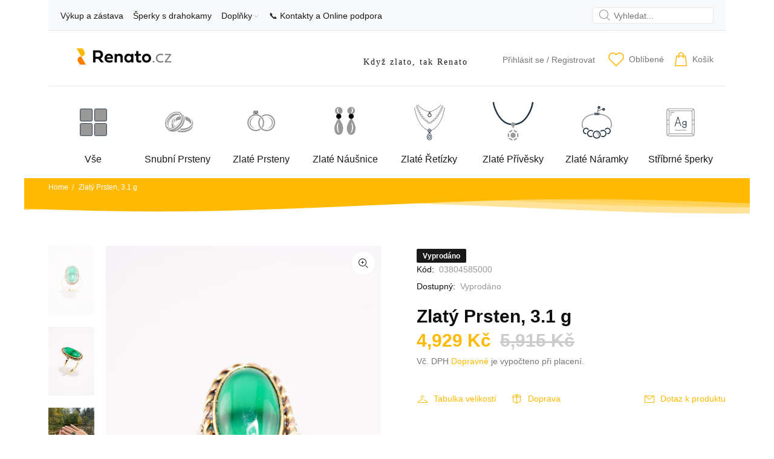

--- FILE ---
content_type: text/html; charset=utf-8
request_url: https://renato.cz/products/zlaty-prsten-3-1-g-14
body_size: 66036
content:
<!doctype html>
<!--[if IE 9]> <html class="ie9 no-js" lang="cs"> <![endif]-->
<!--[if (gt IE 9)|!(IE)]><!--> <html id="tt-boxed" class="no-js" lang="cs"> <!--<![endif]-->
<head>
  <!-- Basic page needs ================================================== -->
  <meta charset="utf-8">
  <!--[if IE]><meta http-equiv="X-UA-Compatible" content="IE=edge,chrome=1"><![endif]-->
  <meta name="viewport" content="width=device-width,initial-scale=1">
  <meta name="theme-color" content="#ffb900">
  <meta name="keywords" content="Shopify Template" />
  <meta name="author" content="Renato">
  <link rel="canonical" href="https://renato.cz/products/zlaty-prsten-3-1-g-14"><link rel="shortcut icon" href="//renato.cz/cdn/shop/files/favicon-32x32_32x32.png?v=1710612457" type="image/png"><!-- Hotjar Tracking Code for Site 5006443 (name missing) -->
<script>
    (function(h,o,t,j,a,r){
        h.hj=h.hj||function(){(h.hj.q=h.hj.q||[]).push(arguments)};
        h._hjSettings={hjid:5006443,hjsv:6};
        a=o.getElementsByTagName('head')[0];
        r=o.createElement('script');r.async=1;
        r.src=t+h._hjSettings.hjid+j+h._hjSettings.hjsv;
        a.appendChild(r);
    })(window,document,'https://static.hotjar.com/c/hotjar-','.js?sv=');
</script>
  
<script src="https://apis.google.com/js/platform.js?onload=renderOptIn" async defer></script>
 

  <!-- Title and description ================================================== --><title>Zlatý Prsten, 3.1 g
&ndash; Renato.cz
</title><meta name="description" content="Velikost 55Váha : 3.1 g Ryzost : 14 karátu - 585/1000"><meta name="timezone" content="Europe/Prague"><!-- Social meta ================================================== --><!-- /snippets/social-meta-tags.liquid -->




<meta property="og:site_name" content="Renato.cz">
<meta property="og:url" content="https://renato.cz/products/zlaty-prsten-3-1-g-14">
<meta property="og:title" content="Zlatý Prsten, 3.1 g">
<meta property="og:type" content="product">
<meta property="og:description" content="Velikost 55Váha : 3.1 g Ryzost : 14 karátu - 585/1000">

  <meta property="og:price:amount" content="4,929">
  <meta property="og:price:currency" content="CZK">

<meta property="og:image" content="http://renato.cz/cdn/shop/products/c2cdf47d89b30c967c65342e08aa4cc3_1200x1200.jpg?v=1698838118"><meta property="og:image" content="http://renato.cz/cdn/shop/products/1_8cf65eac-e348-4dc8-8133-45e4d6d1759d_1200x1200.jpg?v=1698838118"><meta property="og:image" content="http://renato.cz/cdn/shop/products/2_67412f68-a606-4db6-935e-bbe89061d62c_1200x1200.jpg?v=1698838118">
<meta property="og:image:secure_url" content="https://renato.cz/cdn/shop/products/c2cdf47d89b30c967c65342e08aa4cc3_1200x1200.jpg?v=1698838118"><meta property="og:image:secure_url" content="https://renato.cz/cdn/shop/products/1_8cf65eac-e348-4dc8-8133-45e4d6d1759d_1200x1200.jpg?v=1698838118"><meta property="og:image:secure_url" content="https://renato.cz/cdn/shop/products/2_67412f68-a606-4db6-935e-bbe89061d62c_1200x1200.jpg?v=1698838118">


<meta name="twitter:card" content="summary_large_image">
<meta name="twitter:title" content="Zlatý Prsten, 3.1 g">
<meta name="twitter:description" content="Velikost 55Váha : 3.1 g Ryzost : 14 karátu - 585/1000">
<!-- Helpers ================================================== -->

  <!-- CSS ================================================== --><link href="https://fonts.googleapis.com/css?family=fieldwork:100,200,300,400,500,600,700,800,900" rel="stylesheet" defer>
<link href="//renato.cz/cdn/shop/t/16/assets/theme.css?v=65568545277935126321747833054" rel="stylesheet" type="text/css" media="all" />

<script src="//renato.cz/cdn/shop/t/16/assets/jquery.min.js?v=146653844047132007351728283003" defer="defer"></script><!-- Header hook for plugins ================================================== -->
  <script>window.performance && window.performance.mark && window.performance.mark('shopify.content_for_header.start');</script><meta name="google-site-verification" content="GOZN3pWk1s_DATccsJzGVH7rHfcJzzZXFmucb3iLmTY">
<meta name="facebook-domain-verification" content="2oqihqb6hs2ci17okr7e60x8wgi7ke">
<meta id="shopify-digital-wallet" name="shopify-digital-wallet" content="/35921068170/digital_wallets/dialog">
<link rel="alternate" type="application/json+oembed" href="https://renato.cz/products/zlaty-prsten-3-1-g-14.oembed">
<script async="async" src="/checkouts/internal/preloads.js?locale=cs-CZ"></script>
<script id="shopify-features" type="application/json">{"accessToken":"0148a12679763176e91846e032f2a0dc","betas":["rich-media-storefront-analytics"],"domain":"renato.cz","predictiveSearch":true,"shopId":35921068170,"locale":"cs"}</script>
<script>var Shopify = Shopify || {};
Shopify.shop = "zastavarna.myshopify.com";
Shopify.locale = "cs";
Shopify.currency = {"active":"CZK","rate":"1.0"};
Shopify.country = "CZ";
Shopify.theme = {"name":"Snubaky: Renato 2024 v.2.3.2","id":173258506581,"schema_name":"Wokiee","schema_version":"2.3.2 shopify 2.0","theme_store_id":null,"role":"main"};
Shopify.theme.handle = "null";
Shopify.theme.style = {"id":null,"handle":null};
Shopify.cdnHost = "renato.cz/cdn";
Shopify.routes = Shopify.routes || {};
Shopify.routes.root = "/";</script>
<script type="module">!function(o){(o.Shopify=o.Shopify||{}).modules=!0}(window);</script>
<script>!function(o){function n(){var o=[];function n(){o.push(Array.prototype.slice.apply(arguments))}return n.q=o,n}var t=o.Shopify=o.Shopify||{};t.loadFeatures=n(),t.autoloadFeatures=n()}(window);</script>
<script id="shop-js-analytics" type="application/json">{"pageType":"product"}</script>
<script defer="defer" async type="module" src="//renato.cz/cdn/shopifycloud/shop-js/modules/v2/client.init-shop-cart-sync_D3xuFVk8.cs.esm.js"></script>
<script defer="defer" async type="module" src="//renato.cz/cdn/shopifycloud/shop-js/modules/v2/chunk.common_CKKvb8YV.esm.js"></script>
<script type="module">
  await import("//renato.cz/cdn/shopifycloud/shop-js/modules/v2/client.init-shop-cart-sync_D3xuFVk8.cs.esm.js");
await import("//renato.cz/cdn/shopifycloud/shop-js/modules/v2/chunk.common_CKKvb8YV.esm.js");

  window.Shopify.SignInWithShop?.initShopCartSync?.({"fedCMEnabled":true,"windoidEnabled":true});

</script>
<script>(function() {
  var isLoaded = false;
  function asyncLoad() {
    if (isLoaded) return;
    isLoaded = true;
    var urls = ["https:\/\/assets1.adroll.com\/shopify\/latest\/j\/shopify_rolling_bootstrap_v2.js?adroll_adv_id=7FXWHRJUGFHLZODW3FXIFI\u0026adroll_pix_id=SD32O4M5KFDI7JKPDGKHZ7\u0026shop=zastavarna.myshopify.com"];
    for (var i = 0; i < urls.length; i++) {
      var s = document.createElement('script');
      s.type = 'text/javascript';
      s.async = true;
      s.src = urls[i];
      var x = document.getElementsByTagName('script')[0];
      x.parentNode.insertBefore(s, x);
    }
  };
  if(window.attachEvent) {
    window.attachEvent('onload', asyncLoad);
  } else {
    window.addEventListener('load', asyncLoad, false);
  }
})();</script>
<script id="__st">var __st={"a":35921068170,"offset":3600,"reqid":"cc02972c-69e3-4201-95ef-72912998aed9-1769016909","pageurl":"renato.cz\/products\/zlaty-prsten-3-1-g-14","u":"fe645648635e","p":"product","rtyp":"product","rid":8835525673301};</script>
<script>window.ShopifyPaypalV4VisibilityTracking = true;</script>
<script id="captcha-bootstrap">!function(){'use strict';const t='contact',e='account',n='new_comment',o=[[t,t],['blogs',n],['comments',n],[t,'customer']],c=[[e,'customer_login'],[e,'guest_login'],[e,'recover_customer_password'],[e,'create_customer']],r=t=>t.map((([t,e])=>`form[action*='/${t}']:not([data-nocaptcha='true']) input[name='form_type'][value='${e}']`)).join(','),a=t=>()=>t?[...document.querySelectorAll(t)].map((t=>t.form)):[];function s(){const t=[...o],e=r(t);return a(e)}const i='password',u='form_key',d=['recaptcha-v3-token','g-recaptcha-response','h-captcha-response',i],f=()=>{try{return window.sessionStorage}catch{return}},m='__shopify_v',_=t=>t.elements[u];function p(t,e,n=!1){try{const o=window.sessionStorage,c=JSON.parse(o.getItem(e)),{data:r}=function(t){const{data:e,action:n}=t;return t[m]||n?{data:e,action:n}:{data:t,action:n}}(c);for(const[e,n]of Object.entries(r))t.elements[e]&&(t.elements[e].value=n);n&&o.removeItem(e)}catch(o){console.error('form repopulation failed',{error:o})}}const l='form_type',E='cptcha';function T(t){t.dataset[E]=!0}const w=window,h=w.document,L='Shopify',v='ce_forms',y='captcha';let A=!1;((t,e)=>{const n=(g='f06e6c50-85a8-45c8-87d0-21a2b65856fe',I='https://cdn.shopify.com/shopifycloud/storefront-forms-hcaptcha/ce_storefront_forms_captcha_hcaptcha.v1.5.2.iife.js',D={infoText:'Chráněno technologií hCaptcha',privacyText:'Ochrana osobních údajů',termsText:'Podmínky'},(t,e,n)=>{const o=w[L][v],c=o.bindForm;if(c)return c(t,g,e,D).then(n);var r;o.q.push([[t,g,e,D],n]),r=I,A||(h.body.append(Object.assign(h.createElement('script'),{id:'captcha-provider',async:!0,src:r})),A=!0)});var g,I,D;w[L]=w[L]||{},w[L][v]=w[L][v]||{},w[L][v].q=[],w[L][y]=w[L][y]||{},w[L][y].protect=function(t,e){n(t,void 0,e),T(t)},Object.freeze(w[L][y]),function(t,e,n,w,h,L){const[v,y,A,g]=function(t,e,n){const i=e?o:[],u=t?c:[],d=[...i,...u],f=r(d),m=r(i),_=r(d.filter((([t,e])=>n.includes(e))));return[a(f),a(m),a(_),s()]}(w,h,L),I=t=>{const e=t.target;return e instanceof HTMLFormElement?e:e&&e.form},D=t=>v().includes(t);t.addEventListener('submit',(t=>{const e=I(t);if(!e)return;const n=D(e)&&!e.dataset.hcaptchaBound&&!e.dataset.recaptchaBound,o=_(e),c=g().includes(e)&&(!o||!o.value);(n||c)&&t.preventDefault(),c&&!n&&(function(t){try{if(!f())return;!function(t){const e=f();if(!e)return;const n=_(t);if(!n)return;const o=n.value;o&&e.removeItem(o)}(t);const e=Array.from(Array(32),(()=>Math.random().toString(36)[2])).join('');!function(t,e){_(t)||t.append(Object.assign(document.createElement('input'),{type:'hidden',name:u})),t.elements[u].value=e}(t,e),function(t,e){const n=f();if(!n)return;const o=[...t.querySelectorAll(`input[type='${i}']`)].map((({name:t})=>t)),c=[...d,...o],r={};for(const[a,s]of new FormData(t).entries())c.includes(a)||(r[a]=s);n.setItem(e,JSON.stringify({[m]:1,action:t.action,data:r}))}(t,e)}catch(e){console.error('failed to persist form',e)}}(e),e.submit())}));const S=(t,e)=>{t&&!t.dataset[E]&&(n(t,e.some((e=>e===t))),T(t))};for(const o of['focusin','change'])t.addEventListener(o,(t=>{const e=I(t);D(e)&&S(e,y())}));const B=e.get('form_key'),M=e.get(l),P=B&&M;t.addEventListener('DOMContentLoaded',(()=>{const t=y();if(P)for(const e of t)e.elements[l].value===M&&p(e,B);[...new Set([...A(),...v().filter((t=>'true'===t.dataset.shopifyCaptcha))])].forEach((e=>S(e,t)))}))}(h,new URLSearchParams(w.location.search),n,t,e,['guest_login'])})(!0,!0)}();</script>
<script integrity="sha256-4kQ18oKyAcykRKYeNunJcIwy7WH5gtpwJnB7kiuLZ1E=" data-source-attribution="shopify.loadfeatures" defer="defer" src="//renato.cz/cdn/shopifycloud/storefront/assets/storefront/load_feature-a0a9edcb.js" crossorigin="anonymous"></script>
<script data-source-attribution="shopify.dynamic_checkout.dynamic.init">var Shopify=Shopify||{};Shopify.PaymentButton=Shopify.PaymentButton||{isStorefrontPortableWallets:!0,init:function(){window.Shopify.PaymentButton.init=function(){};var t=document.createElement("script");t.src="https://renato.cz/cdn/shopifycloud/portable-wallets/latest/portable-wallets.cs.js",t.type="module",document.head.appendChild(t)}};
</script>
<script data-source-attribution="shopify.dynamic_checkout.buyer_consent">
  function portableWalletsHideBuyerConsent(e){var t=document.getElementById("shopify-buyer-consent"),n=document.getElementById("shopify-subscription-policy-button");t&&n&&(t.classList.add("hidden"),t.setAttribute("aria-hidden","true"),n.removeEventListener("click",e))}function portableWalletsShowBuyerConsent(e){var t=document.getElementById("shopify-buyer-consent"),n=document.getElementById("shopify-subscription-policy-button");t&&n&&(t.classList.remove("hidden"),t.removeAttribute("aria-hidden"),n.addEventListener("click",e))}window.Shopify?.PaymentButton&&(window.Shopify.PaymentButton.hideBuyerConsent=portableWalletsHideBuyerConsent,window.Shopify.PaymentButton.showBuyerConsent=portableWalletsShowBuyerConsent);
</script>
<script data-source-attribution="shopify.dynamic_checkout.cart.bootstrap">document.addEventListener("DOMContentLoaded",(function(){function t(){return document.querySelector("shopify-accelerated-checkout-cart, shopify-accelerated-checkout")}if(t())Shopify.PaymentButton.init();else{new MutationObserver((function(e,n){t()&&(Shopify.PaymentButton.init(),n.disconnect())})).observe(document.body,{childList:!0,subtree:!0})}}));
</script>
<script id='scb4127' type='text/javascript' async='' src='https://renato.cz/cdn/shopifycloud/privacy-banner/storefront-banner.js'></script><link id="shopify-accelerated-checkout-styles" rel="stylesheet" media="screen" href="https://renato.cz/cdn/shopifycloud/portable-wallets/latest/accelerated-checkout-backwards-compat.css" crossorigin="anonymous">
<style id="shopify-accelerated-checkout-cart">
        #shopify-buyer-consent {
  margin-top: 1em;
  display: inline-block;
  width: 100%;
}

#shopify-buyer-consent.hidden {
  display: none;
}

#shopify-subscription-policy-button {
  background: none;
  border: none;
  padding: 0;
  text-decoration: underline;
  font-size: inherit;
  cursor: pointer;
}

#shopify-subscription-policy-button::before {
  box-shadow: none;
}

      </style>
<script id="sections-script" data-sections="promo-fixed" defer="defer" src="//renato.cz/cdn/shop/t/16/compiled_assets/scripts.js?v=9851"></script>
<script>window.performance && window.performance.mark && window.performance.mark('shopify.content_for_header.end');</script>
  <!-- /Header hook for plugins ================================================== --><style>
    [data-rating="0.0"]{
      display:none !important;
    }
  </style><style>
    .tt-flbtn.disabled{
    opacity: 0.3;
    }
  </style>



<meta name="google-site-verification" content="-ZtGHZcFbeswuWgeZlVFFfv0A3nyARkuRVePoQPjRQY" />
<!-- BEGIN app block: shopify://apps/judge-me-reviews/blocks/judgeme_core/61ccd3b1-a9f2-4160-9fe9-4fec8413e5d8 --><!-- Start of Judge.me Core -->






<link rel="dns-prefetch" href="https://cdnwidget.judge.me">
<link rel="dns-prefetch" href="https://cdn.judge.me">
<link rel="dns-prefetch" href="https://cdn1.judge.me">
<link rel="dns-prefetch" href="https://api.judge.me">

<script data-cfasync='false' class='jdgm-settings-script'>window.jdgmSettings={"pagination":5,"disable_web_reviews":false,"badge_no_review_text":"No reviews","badge_n_reviews_text":"{{ n }} review/reviews","badge_star_color":"#FFB900","hide_badge_preview_if_no_reviews":true,"badge_hide_text":false,"enforce_center_preview_badge":false,"widget_title":"Recenze zákazníků","widget_open_form_text":"Napsat recenzi","widget_close_form_text":"Zrušit recenzi","widget_refresh_page_text":"Obnovit stránku","widget_summary_text":"Na základě {{ number_of_reviews }} recenze/recenzí","widget_no_review_text":"Buďte první, kdo napíše recenzi","widget_name_field_text":"Jméno pro zobrazení","widget_verified_name_field_text":"Ověřené jméno (veřejné)","widget_name_placeholder_text":"Jméno pro zobrazení","widget_required_field_error_text":"Toto pole je povinné.","widget_email_field_text":"E-mailová adresa","widget_verified_email_field_text":"Ověřený e-mail (soukromý, nelze upravit)","widget_email_placeholder_text":"Vaše e-mailová adresa","widget_email_field_error_text":"Zadejte prosím platnou e-mailovou adresu.","widget_rating_field_text":"Hodnocení","widget_review_title_field_text":"Název recenze","widget_review_title_placeholder_text":"Dejte své recenzi název","widget_review_body_field_text":"Obsah recenze","widget_review_body_placeholder_text":"Začněte psát zde...","widget_pictures_field_text":"Obrázek/Video (volitelné)","widget_submit_review_text":"Odeslat recenzi","widget_submit_verified_review_text":"Odeslat ověřenou recenzi","widget_submit_success_msg_with_auto_publish":"Děkujeme! Prosím obnovte stránku za několik okamžiků, abyste viděli svou recenzi. Můžete odstranit nebo upravit svou recenzi přihlášením do \u003ca href='https://judge.me/login' target='_blank' rel='nofollow noopener'\u003eJudge.me\u003c/a\u003e","widget_submit_success_msg_no_auto_publish":"Děkujeme! Vaše recenze bude zveřejněna, jakmile ji schválí správce obchodu. Můžete odstranit nebo upravit svou recenzi přihlášením do \u003ca href='https://judge.me/login' target='_blank' rel='nofollow noopener'\u003eJudge.me\u003c/a\u003e","widget_show_default_reviews_out_of_total_text":"Zobrazuje se {{ n_reviews_shown }} z {{ n_reviews }} recenzí.","widget_show_all_link_text":"Zobrazit vše","widget_show_less_link_text":"Zobrazit méně","widget_author_said_text":"{{ reviewer_name }} řekl/a:","widget_days_text":"{{ n }} days ago","widget_weeks_text":"{{ n }} week/weeks ago","widget_months_text":"{{ n }} month/months ago","widget_years_text":"{{ n }} year/years ago","widget_yesterday_text":"Yesterday","widget_today_text":"Today","widget_replied_text":"\u003e\u003e {{ shop_name }} odpověděl/a:","widget_read_more_text":"Číst více","widget_reviewer_name_as_initial":"","widget_rating_filter_color":"#fbcd0a","widget_rating_filter_see_all_text":"Zobrazit všechny recenze","widget_sorting_most_recent_text":"Nejnovější","widget_sorting_highest_rating_text":"Nejvyšší hodnocení","widget_sorting_lowest_rating_text":"Nejnižší hodnocení","widget_sorting_with_pictures_text":"Pouze obrázky","widget_sorting_most_helpful_text":"Nejužitečnější","widget_open_question_form_text":"Položit otázku","widget_reviews_subtab_text":"Recenze","widget_questions_subtab_text":"Otázky","widget_question_label_text":"Otázka","widget_answer_label_text":"Odpověď","widget_question_placeholder_text":"Napište svou otázku zde","widget_submit_question_text":"Odeslat otázku","widget_question_submit_success_text":"Děkujeme za vaši otázku! Budeme vás informovat, jakmile na ni někdo odpoví.","widget_star_color":"#FFB900","verified_badge_text":"Ověřeno","verified_badge_bg_color":"","verified_badge_text_color":"","verified_badge_placement":"left-of-reviewer-name","widget_review_max_height":"","widget_hide_border":false,"widget_social_share":false,"widget_thumb":false,"widget_review_location_show":false,"widget_location_format":"","all_reviews_include_out_of_store_products":true,"all_reviews_out_of_store_text":"(mimo obchod)","all_reviews_pagination":100,"all_reviews_product_name_prefix_text":"o","enable_review_pictures":true,"enable_question_anwser":false,"widget_theme":"default","review_date_format":"dd/mm/yyyy","default_sort_method":"most-recent","widget_product_reviews_subtab_text":"Recenze produktů","widget_shop_reviews_subtab_text":"Recenze obchodu","widget_other_products_reviews_text":"Recenze pro ostatní produkty","widget_store_reviews_subtab_text":"Recenze obchodu","widget_no_store_reviews_text":"Tento obchod dosud neobdržel žádné recenze","widget_web_restriction_product_reviews_text":"Tento produkt ještě nemá žádné recenze","widget_no_items_text":"Nenalezeny žádné položky","widget_show_more_text":"Zobrazit více","widget_write_a_store_review_text":"Napsat recenzi obchodu","widget_other_languages_heading":"Recenze v jiných jazycích","widget_translate_review_text":"Přeložit recenzi do {{ language }}","widget_translating_review_text":"Překládá se...","widget_show_original_translation_text":"Zobrazit originál ({{ language }})","widget_translate_review_failed_text":"Recenzi se nepodařilo přeložit.","widget_translate_review_retry_text":"Zkusit znovu","widget_translate_review_try_again_later_text":"Zkuste to znovu později","show_product_url_for_grouped_product":false,"widget_sorting_pictures_first_text":"Obrázky jako první","show_pictures_on_all_rev_page_mobile":false,"show_pictures_on_all_rev_page_desktop":false,"floating_tab_hide_mobile_install_preference":false,"floating_tab_button_name":"★ Recenze","floating_tab_title":"Nechte zákazníky mluvit za nás","floating_tab_button_color":"","floating_tab_button_background_color":"","floating_tab_url":"","floating_tab_url_enabled":false,"floating_tab_tab_style":"text","all_reviews_text_badge_text":"Zákazníci nás hodnotí {{ shop.metafields.judgeme.all_reviews_rating | round: 1 }}/5 na základě {{ shop.metafields.judgeme.all_reviews_count }} recenzí.","all_reviews_text_badge_text_branded_style":"{{ shop.metafields.judgeme.all_reviews_rating | round: 1 }} z 5 hvězdiček na základě {{ shop.metafields.judgeme.all_reviews_count }} recenzí","is_all_reviews_text_badge_a_link":false,"show_stars_for_all_reviews_text_badge":false,"all_reviews_text_badge_url":"","all_reviews_text_style":"text","all_reviews_text_color_style":"judgeme_brand_color","all_reviews_text_color":"#108474","all_reviews_text_show_jm_brand":true,"featured_carousel_show_header":true,"featured_carousel_title":"Ověřeno našimi zákazníky","testimonials_carousel_title":"Zákazníci nás říkají","videos_carousel_title":"Skutečné příběhy zákazníků","cards_carousel_title":"Zákazníci nás říkají","featured_carousel_count_text":"z {{ n }} recenzí","featured_carousel_add_link_to_all_reviews_page":false,"featured_carousel_url":"","featured_carousel_show_images":false,"featured_carousel_autoslide_interval":5,"featured_carousel_arrows_on_the_sides":false,"featured_carousel_height":250,"featured_carousel_width":80,"featured_carousel_image_size":0,"featured_carousel_image_height":250,"featured_carousel_arrow_color":"#eeeeee","verified_count_badge_style":"vintage","verified_count_badge_orientation":"horizontal","verified_count_badge_color_style":"judgeme_brand_color","verified_count_badge_color":"#108474","is_verified_count_badge_a_link":false,"verified_count_badge_url":"","verified_count_badge_show_jm_brand":true,"widget_rating_preset_default":5,"widget_first_sub_tab":"product-reviews","widget_show_histogram":true,"widget_histogram_use_custom_color":false,"widget_pagination_use_custom_color":false,"widget_star_use_custom_color":false,"widget_verified_badge_use_custom_color":false,"widget_write_review_use_custom_color":false,"picture_reminder_submit_button":"Upload Pictures","enable_review_videos":true,"mute_video_by_default":false,"widget_sorting_videos_first_text":"Videa jako první","widget_review_pending_text":"Čeká na schválení","featured_carousel_items_for_large_screen":3,"social_share_options_order":"Facebook,Twitter","remove_microdata_snippet":false,"disable_json_ld":false,"enable_json_ld_products":false,"preview_badge_show_question_text":false,"preview_badge_no_question_text":"Žádné otázky","preview_badge_n_question_text":"{{ number_of_questions }} otázka/otázek","qa_badge_show_icon":false,"qa_badge_position":"same-row","remove_judgeme_branding":false,"widget_add_search_bar":false,"widget_search_bar_placeholder":"Hledat","widget_sorting_verified_only_text":"Pouze ověřené","featured_carousel_theme":"default","featured_carousel_show_rating":true,"featured_carousel_show_title":true,"featured_carousel_show_body":true,"featured_carousel_show_date":true,"featured_carousel_show_reviewer":true,"featured_carousel_show_product":false,"featured_carousel_header_background_color":"#108474","featured_carousel_header_text_color":"#ffffff","featured_carousel_name_product_separator":"reviewed","featured_carousel_full_star_background":"#108474","featured_carousel_empty_star_background":"#dadada","featured_carousel_vertical_theme_background":"#f9fafb","featured_carousel_verified_badge_enable":false,"featured_carousel_verified_badge_color":"#108474","featured_carousel_border_style":"round","featured_carousel_review_line_length_limit":3,"featured_carousel_more_reviews_button_text":"Číst více recenzí","featured_carousel_view_product_button_text":"Zobrazit produkt","all_reviews_page_load_reviews_on":"scroll","all_reviews_page_load_more_text":"Načíst více recenzí","disable_fb_tab_reviews":false,"enable_ajax_cdn_cache":false,"widget_advanced_speed_features":5,"widget_public_name_text":"zobrazeno veřejně jako","default_reviewer_name":"John Smith","default_reviewer_name_has_non_latin":true,"widget_reviewer_anonymous":"Anonymní","medals_widget_title":"Judge.me Medaile za recenze","medals_widget_background_color":"#f9fafb","medals_widget_position":"footer_all_pages","medals_widget_border_color":"#f9fafb","medals_widget_verified_text_position":"left","medals_widget_use_monochromatic_version":false,"medals_widget_elements_color":"#108474","show_reviewer_avatar":true,"widget_invalid_yt_video_url_error_text":"Neplatná URL adresa YouTube videa","widget_max_length_field_error_text":"Zadejte prosím ne více než {0} znaků.","widget_show_country_flag":false,"widget_show_collected_via_shop_app":true,"widget_verified_by_shop_badge_style":"light","widget_verified_by_shop_text":"Ověřeno obchodem","widget_show_photo_gallery":false,"widget_load_with_code_splitting":true,"widget_ugc_install_preference":false,"widget_ugc_title":"Vyrobeno námi, sdíleno vámi","widget_ugc_subtitle":"Označte nás, abyste viděli svou fotografii na naší stránce","widget_ugc_arrows_color":"#ffffff","widget_ugc_primary_button_text":"Koupit nyní","widget_ugc_primary_button_background_color":"#108474","widget_ugc_primary_button_text_color":"#ffffff","widget_ugc_primary_button_border_width":"0","widget_ugc_primary_button_border_style":"none","widget_ugc_primary_button_border_color":"#108474","widget_ugc_primary_button_border_radius":"25","widget_ugc_secondary_button_text":"Načíst více","widget_ugc_secondary_button_background_color":"#ffffff","widget_ugc_secondary_button_text_color":"#108474","widget_ugc_secondary_button_border_width":"2","widget_ugc_secondary_button_border_style":"solid","widget_ugc_secondary_button_border_color":"#108474","widget_ugc_secondary_button_border_radius":"25","widget_ugc_reviews_button_text":"Zobrazit recenze","widget_ugc_reviews_button_background_color":"#ffffff","widget_ugc_reviews_button_text_color":"#108474","widget_ugc_reviews_button_border_width":"2","widget_ugc_reviews_button_border_style":"solid","widget_ugc_reviews_button_border_color":"#108474","widget_ugc_reviews_button_border_radius":"25","widget_ugc_reviews_button_link_to":"judgeme-reviews-page","widget_ugc_show_post_date":true,"widget_ugc_max_width":"800","widget_rating_metafield_value_type":true,"widget_primary_color":"#FFB900","widget_enable_secondary_color":false,"widget_secondary_color":"#edf5f5","widget_summary_average_rating_text":"{{ average_rating }} z 5","widget_media_grid_title":"Fotografie a videa zákazníků","widget_media_grid_see_more_text":"Zobrazit více","widget_round_style":false,"widget_show_product_medals":true,"widget_verified_by_judgeme_text":"Ověřeno službou Judge.me","widget_show_store_medals":true,"widget_verified_by_judgeme_text_in_store_medals":"Ověřeno službou Judge.me","widget_media_field_exceed_quantity_message":"Omlouváme se, můžeme přijmout pouze {{ max_media }} pro jednu recenzi.","widget_media_field_exceed_limit_message":"{{ file_name }} je příliš velký, vyberte prosím {{ media_type }} menší než {{ size_limit }}MB.","widget_review_submitted_text":"Recenze odeslána!","widget_question_submitted_text":"Otázka odeslána!","widget_close_form_text_question":"Zrušit","widget_write_your_answer_here_text":"Napište svou odpověď zde","widget_enabled_branded_link":true,"widget_show_collected_by_judgeme":true,"widget_reviewer_name_color":"","widget_write_review_text_color":"","widget_write_review_bg_color":"","widget_collected_by_judgeme_text":"shromážděno službou Judge.me","widget_pagination_type":"standard","widget_load_more_text":"Načíst více","widget_load_more_color":"#108474","widget_full_review_text":"Celá recenze","widget_read_more_reviews_text":"Číst více recenzí","widget_read_questions_text":"Číst otázky","widget_questions_and_answers_text":"Otázky a odpovědi","widget_verified_by_text":"Ověřeno","widget_verified_text":"Ověřeno","widget_number_of_reviews_text":"{{ number_of_reviews }} recenzí","widget_back_button_text":"Zpět","widget_next_button_text":"Další","widget_custom_forms_filter_button":"Filtry","custom_forms_style":"horizontal","widget_show_review_information":false,"how_reviews_are_collected":"Jak jsou recenze shromažďovány?","widget_show_review_keywords":false,"widget_gdpr_statement":"Jak používáme vaše údaje: Budeme vás kontaktovat pouze ohledně recenze, kterou jste zanechali, a pouze v případě potřeby. Odesláním své recenze souhlasíte s \u003ca href='https://judge.me/terms' target='_blank' rel='nofollow noopener'\u003epodmínkami\u003c/a\u003e, \u003ca href='https://judge.me/privacy' target='_blank' rel='nofollow noopener'\u003eochranou soukromí\u003c/a\u003e a \u003ca href='https://judge.me/content-policy' target='_blank' rel='nofollow noopener'\u003eobsahovými zásadami\u003c/a\u003e Judge.me.","widget_multilingual_sorting_enabled":false,"widget_translate_review_content_enabled":false,"widget_translate_review_content_method":"manual","popup_widget_review_selection":"automatically_with_pictures","popup_widget_round_border_style":true,"popup_widget_show_title":true,"popup_widget_show_body":true,"popup_widget_show_reviewer":false,"popup_widget_show_product":true,"popup_widget_show_pictures":true,"popup_widget_use_review_picture":true,"popup_widget_show_on_home_page":true,"popup_widget_show_on_product_page":true,"popup_widget_show_on_collection_page":true,"popup_widget_show_on_cart_page":true,"popup_widget_position":"bottom_left","popup_widget_first_review_delay":5,"popup_widget_duration":5,"popup_widget_interval":5,"popup_widget_review_count":5,"popup_widget_hide_on_mobile":true,"review_snippet_widget_round_border_style":true,"review_snippet_widget_card_color":"#FFFFFF","review_snippet_widget_slider_arrows_background_color":"#FFFFFF","review_snippet_widget_slider_arrows_color":"#000000","review_snippet_widget_star_color":"#108474","show_product_variant":false,"all_reviews_product_variant_label_text":"Varianta: ","widget_show_verified_branding":false,"widget_ai_summary_title":"Zákazníci říkají","widget_ai_summary_disclaimer":"Souhrn recenzí poháněný umělou inteligencí na základě nedávných zákaznických recenzí","widget_show_ai_summary":false,"widget_show_ai_summary_bg":false,"widget_show_review_title_input":true,"redirect_reviewers_invited_via_email":"external_form","request_store_review_after_product_review":false,"request_review_other_products_in_order":false,"review_form_color_scheme":"default","review_form_corner_style":"square","review_form_star_color":{},"review_form_text_color":"#333333","review_form_background_color":"#ffffff","review_form_field_background_color":"#fafafa","review_form_button_color":{},"review_form_button_text_color":"#ffffff","review_form_modal_overlay_color":"#000000","review_content_screen_title_text":"Jak byste ohodnotili tento produkt?","review_content_introduction_text":"Byli bychom rádi, kdybyste se podělili o svou zkušenost.","store_review_form_title_text":"Jak byste ohodnotili tento obchod?","store_review_form_introduction_text":"Byli bychom rádi, kdybyste se podělili o svou zkušenost.","show_review_guidance_text":true,"one_star_review_guidance_text":"Slabý","five_star_review_guidance_text":"Výborný","customer_information_screen_title_text":"O vás","customer_information_introduction_text":"Řekněte nám více o sobě.","custom_questions_screen_title_text":"Váš zážitek podrobněji","custom_questions_introduction_text":"Zde je několik otázek, které nám pomohou lépe pochopit váš zážitek.","review_submitted_screen_title_text":"Děkujeme za vaši recenzi!","review_submitted_screen_thank_you_text":"Zpracováváme ji a brzy se objeví v obchodě.","review_submitted_screen_email_verification_text":"Prosím, potvrďte svůj e-mail kliknutím na odkaz, který jsme vám právě poslali. Pomáhá nám to udržet recenze autentické.","review_submitted_request_store_review_text":"Chtěli byste se podělit o svou zkušenost s nakupováním u nás?","review_submitted_review_other_products_text":"Chtěli byste recenzovat tyto produkty?","store_review_screen_title_text":"Chtěli byste se podělit o svou zkušenost s nakupováním u nás?","store_review_introduction_text":"Cítíme se vážně k vaši zpětné vazbě a používáme ji k vylepšení našich produktů a služeb.","reviewer_media_screen_title_picture_text":"Sdílet fotku","reviewer_media_introduction_picture_text":"Nahrajte fotku na podporu své recenze.","reviewer_media_screen_title_video_text":"Sdílet video","reviewer_media_introduction_video_text":"Nahrajte video na podporu své recenze.","reviewer_media_screen_title_picture_or_video_text":"Sdílet fotku nebo video","reviewer_media_introduction_picture_or_video_text":"Nahrajte fotku nebo video na podporu své recenze.","reviewer_media_youtube_url_text":"Vložte svůj Youtube URL zde","advanced_settings_next_step_button_text":"Další","advanced_settings_close_review_button_text":"Zavřít","modal_write_review_flow":false,"write_review_flow_required_text":"Povinné","write_review_flow_privacy_message_text":"Cítíme se vážně k vaši soukromí.","write_review_flow_anonymous_text":"Recenze jako anonymní","write_review_flow_visibility_text":"Toto nebude viditelné pro ostatní zákazníky.","write_review_flow_multiple_selection_help_text":"Vyberte kolik chcete","write_review_flow_single_selection_help_text":"Vyberte jednu možnost","write_review_flow_required_field_error_text":"Toto pole je povinné","write_review_flow_invalid_email_error_text":"Zadejte prosím platnou e-mailovou adresu","write_review_flow_max_length_error_text":"Max. {{ max_length }} znaků.","write_review_flow_media_upload_text":"\u003cb\u003eKlikněte pro nahrání\u003c/b\u003e nebo přetáhněte a pusťte","write_review_flow_gdpr_statement":"Budeme vás kontaktovat pouze v souvislosti s vaší recenzí, pokud to bude nutné. Odesláním recenze souhlasíte s našimi \u003ca href='https://judge.me/terms' target='_blank' rel='nofollow noopener'\u003epodmínkami použití\u003c/a\u003e a \u003ca href='https://judge.me/privacy' target='_blank' rel='nofollow noopener'\u003ezásadami ochrany osobních údajů\u003c/a\u003e.","rating_only_reviews_enabled":false,"show_negative_reviews_help_screen":false,"new_review_flow_help_screen_rating_threshold":3,"negative_review_resolution_screen_title_text":"Řekněte nám více","negative_review_resolution_text":"Vaše zkušenost je pro nás důležitá. Pokud se vyskytly problémy s vaším nákupem, jsme tu, abychom pomohli. Neváhejte nás kontaktovat, rádi bychom měli příležitost věci napravit.","negative_review_resolution_button_text":"Kontaktujte nás","negative_review_resolution_proceed_with_review_text":"Zanechte recenzi","negative_review_resolution_subject":"Problém s nákupem od {{ shop_name }}.{{ order_name }}","preview_badge_collection_page_install_status":false,"widget_review_custom_css":"","preview_badge_custom_css":"","preview_badge_stars_count":"5-stars","featured_carousel_custom_css":"","floating_tab_custom_css":"","all_reviews_widget_custom_css":"","medals_widget_custom_css":"","verified_badge_custom_css":"","all_reviews_text_custom_css":"","transparency_badges_collected_via_store_invite":false,"transparency_badges_from_another_provider":false,"transparency_badges_collected_from_store_visitor":false,"transparency_badges_collected_by_verified_review_provider":false,"transparency_badges_earned_reward":false,"transparency_badges_collected_via_store_invite_text":"Recenze shromážděna prostřednictvím pozvánky na obchod","transparency_badges_from_another_provider_text":"Recenze shromážděna od jiného poskytovatele","transparency_badges_collected_from_store_visitor_text":"Recenze shromážděna od návštěvníka obchodu","transparency_badges_written_in_google_text":"Recenze napsaná v Google","transparency_badges_written_in_etsy_text":"Recenze napsaná v Etsy","transparency_badges_written_in_shop_app_text":"Recenze napsaná v Shop App","transparency_badges_earned_reward_text":"Recenze získala odměnu za budoucí nákup","product_review_widget_per_page":10,"widget_store_review_label_text":"Recenze obchodu","checkout_comment_extension_title_on_product_page":"Customer Comments","checkout_comment_extension_num_latest_comment_show":5,"checkout_comment_extension_format":"name_and_timestamp","checkout_comment_customer_name":"last_initial","checkout_comment_comment_notification":true,"preview_badge_collection_page_install_preference":false,"preview_badge_home_page_install_preference":false,"preview_badge_product_page_install_preference":false,"review_widget_install_preference":"","review_carousel_install_preference":false,"floating_reviews_tab_install_preference":"none","verified_reviews_count_badge_install_preference":false,"all_reviews_text_install_preference":false,"review_widget_best_location":false,"judgeme_medals_install_preference":false,"review_widget_revamp_enabled":false,"review_widget_qna_enabled":false,"review_widget_header_theme":"minimal","review_widget_widget_title_enabled":true,"review_widget_header_text_size":"medium","review_widget_header_text_weight":"regular","review_widget_average_rating_style":"compact","review_widget_bar_chart_enabled":true,"review_widget_bar_chart_type":"numbers","review_widget_bar_chart_style":"standard","review_widget_expanded_media_gallery_enabled":false,"review_widget_reviews_section_theme":"standard","review_widget_image_style":"thumbnails","review_widget_review_image_ratio":"square","review_widget_stars_size":"medium","review_widget_verified_badge":"standard_text","review_widget_review_title_text_size":"medium","review_widget_review_text_size":"medium","review_widget_review_text_length":"medium","review_widget_number_of_columns_desktop":3,"review_widget_carousel_transition_speed":5,"review_widget_custom_questions_answers_display":"always","review_widget_button_text_color":"#FFFFFF","review_widget_text_color":"#000000","review_widget_lighter_text_color":"#7B7B7B","review_widget_corner_styling":"soft","review_widget_review_word_singular":"recenze","review_widget_review_word_plural":"recenze","review_widget_voting_label":"Užitečné?","review_widget_shop_reply_label":"Odpověď od {{ shop_name }}:","review_widget_filters_title":"Filtry","qna_widget_question_word_singular":"Otázka","qna_widget_question_word_plural":"Otázky","qna_widget_answer_reply_label":"Odpověď od {{ answerer_name }}:","qna_content_screen_title_text":"Zadat otázku ohledně tohoto produktu","qna_widget_question_required_field_error_text":"Prosím, zadejte svou otázku.","qna_widget_flow_gdpr_statement":"Budeme vás kontaktovat pouze v souvislosti s vaší otázkou, pokud to bude nutné. Odesláním vaší otázky souhlasíte s našimi \u003ca href='https://judge.me/terms' target='_blank' rel='nofollow noopener'\u003epodmínkami použití\u003c/a\u003e a \u003ca href='https://judge.me/privacy' target='_blank' rel='nofollow noopener'\u003ezásadami ochrany osobních údajů\u003c/a\u003e.","qna_widget_question_submitted_text":"Děkujeme za vaši otázku!","qna_widget_close_form_text_question":"Zavřít","qna_widget_question_submit_success_text":"Obavíme vás e-mailem, když odpovíme na vaši otázku.","all_reviews_widget_v2025_enabled":false,"all_reviews_widget_v2025_header_theme":"default","all_reviews_widget_v2025_widget_title_enabled":true,"all_reviews_widget_v2025_header_text_size":"medium","all_reviews_widget_v2025_header_text_weight":"regular","all_reviews_widget_v2025_average_rating_style":"compact","all_reviews_widget_v2025_bar_chart_enabled":true,"all_reviews_widget_v2025_bar_chart_type":"numbers","all_reviews_widget_v2025_bar_chart_style":"standard","all_reviews_widget_v2025_expanded_media_gallery_enabled":false,"all_reviews_widget_v2025_show_store_medals":true,"all_reviews_widget_v2025_show_photo_gallery":true,"all_reviews_widget_v2025_show_review_keywords":false,"all_reviews_widget_v2025_show_ai_summary":false,"all_reviews_widget_v2025_show_ai_summary_bg":false,"all_reviews_widget_v2025_add_search_bar":false,"all_reviews_widget_v2025_default_sort_method":"most-recent","all_reviews_widget_v2025_reviews_per_page":10,"all_reviews_widget_v2025_reviews_section_theme":"default","all_reviews_widget_v2025_image_style":"thumbnails","all_reviews_widget_v2025_review_image_ratio":"square","all_reviews_widget_v2025_stars_size":"medium","all_reviews_widget_v2025_verified_badge":"bold_badge","all_reviews_widget_v2025_review_title_text_size":"medium","all_reviews_widget_v2025_review_text_size":"medium","all_reviews_widget_v2025_review_text_length":"medium","all_reviews_widget_v2025_number_of_columns_desktop":3,"all_reviews_widget_v2025_carousel_transition_speed":5,"all_reviews_widget_v2025_custom_questions_answers_display":"always","all_reviews_widget_v2025_show_product_variant":false,"all_reviews_widget_v2025_show_reviewer_avatar":true,"all_reviews_widget_v2025_reviewer_name_as_initial":"","all_reviews_widget_v2025_review_location_show":false,"all_reviews_widget_v2025_location_format":"","all_reviews_widget_v2025_show_country_flag":false,"all_reviews_widget_v2025_verified_by_shop_badge_style":"light","all_reviews_widget_v2025_social_share":false,"all_reviews_widget_v2025_social_share_options_order":"Facebook,Twitter,LinkedIn,Pinterest","all_reviews_widget_v2025_pagination_type":"standard","all_reviews_widget_v2025_button_text_color":"#FFFFFF","all_reviews_widget_v2025_text_color":"#000000","all_reviews_widget_v2025_lighter_text_color":"#7B7B7B","all_reviews_widget_v2025_corner_styling":"soft","all_reviews_widget_v2025_title":"Recenze zákazníků","all_reviews_widget_v2025_ai_summary_title":"Zákazníci říkají o tomto obchodě","all_reviews_widget_v2025_no_review_text":"Buďte první, kdo napíše recenzi","platform":"shopify","branding_url":"https://app.judge.me/reviews","branding_text":"Poháněno službou Judge.me","locale":"en","reply_name":"Renato.cz","widget_version":"3.0","footer":true,"autopublish":false,"review_dates":true,"enable_custom_form":false,"shop_locale":"cs","enable_multi_locales_translations":false,"show_review_title_input":true,"review_verification_email_status":"always","can_be_branded":false,"reply_name_text":"Renato.cz"};</script> <style class='jdgm-settings-style'>﻿.jdgm-xx{left:0}:root{--jdgm-primary-color: #FFB900;--jdgm-secondary-color: rgba(255,185,0,0.1);--jdgm-star-color: #FFB900;--jdgm-write-review-text-color: white;--jdgm-write-review-bg-color: #FFB900;--jdgm-paginate-color: #FFB900;--jdgm-border-radius: 0;--jdgm-reviewer-name-color: #FFB900}.jdgm-histogram__bar-content{background-color:#FFB900}.jdgm-rev[data-verified-buyer=true] .jdgm-rev__icon.jdgm-rev__icon:after,.jdgm-rev__buyer-badge.jdgm-rev__buyer-badge{color:white;background-color:#FFB900}.jdgm-review-widget--small .jdgm-gallery.jdgm-gallery .jdgm-gallery__thumbnail-link:nth-child(8) .jdgm-gallery__thumbnail-wrapper.jdgm-gallery__thumbnail-wrapper:before{content:"Zobrazit více"}@media only screen and (min-width: 768px){.jdgm-gallery.jdgm-gallery .jdgm-gallery__thumbnail-link:nth-child(8) .jdgm-gallery__thumbnail-wrapper.jdgm-gallery__thumbnail-wrapper:before{content:"Zobrazit více"}}.jdgm-preview-badge .jdgm-star.jdgm-star{color:#FFB900}.jdgm-prev-badge[data-average-rating='0.00']{display:none !important}.jdgm-author-all-initials{display:none !important}.jdgm-author-last-initial{display:none !important}.jdgm-rev-widg__title{visibility:hidden}.jdgm-rev-widg__summary-text{visibility:hidden}.jdgm-prev-badge__text{visibility:hidden}.jdgm-rev__prod-link-prefix:before{content:'o'}.jdgm-rev__variant-label:before{content:'Varianta: '}.jdgm-rev__out-of-store-text:before{content:'(mimo obchod)'}@media only screen and (min-width: 768px){.jdgm-rev__pics .jdgm-rev_all-rev-page-picture-separator,.jdgm-rev__pics .jdgm-rev__product-picture{display:none}}@media only screen and (max-width: 768px){.jdgm-rev__pics .jdgm-rev_all-rev-page-picture-separator,.jdgm-rev__pics .jdgm-rev__product-picture{display:none}}.jdgm-preview-badge[data-template="product"]{display:none !important}.jdgm-preview-badge[data-template="collection"]{display:none !important}.jdgm-preview-badge[data-template="index"]{display:none !important}.jdgm-review-widget[data-from-snippet="true"]{display:none !important}.jdgm-verified-count-badget[data-from-snippet="true"]{display:none !important}.jdgm-carousel-wrapper[data-from-snippet="true"]{display:none !important}.jdgm-all-reviews-text[data-from-snippet="true"]{display:none !important}.jdgm-medals-section[data-from-snippet="true"]{display:none !important}.jdgm-ugc-media-wrapper[data-from-snippet="true"]{display:none !important}.jdgm-rev__transparency-badge[data-badge-type="review_collected_via_store_invitation"]{display:none !important}.jdgm-rev__transparency-badge[data-badge-type="review_collected_from_another_provider"]{display:none !important}.jdgm-rev__transparency-badge[data-badge-type="review_collected_from_store_visitor"]{display:none !important}.jdgm-rev__transparency-badge[data-badge-type="review_written_in_etsy"]{display:none !important}.jdgm-rev__transparency-badge[data-badge-type="review_written_in_google_business"]{display:none !important}.jdgm-rev__transparency-badge[data-badge-type="review_written_in_shop_app"]{display:none !important}.jdgm-rev__transparency-badge[data-badge-type="review_earned_for_future_purchase"]{display:none !important}.jdgm-review-snippet-widget .jdgm-rev-snippet-widget__cards-container .jdgm-rev-snippet-card{border-radius:8px;background:#fff}.jdgm-review-snippet-widget .jdgm-rev-snippet-widget__cards-container .jdgm-rev-snippet-card__rev-rating .jdgm-star{color:#108474}.jdgm-review-snippet-widget .jdgm-rev-snippet-widget__prev-btn,.jdgm-review-snippet-widget .jdgm-rev-snippet-widget__next-btn{border-radius:50%;background:#fff}.jdgm-review-snippet-widget .jdgm-rev-snippet-widget__prev-btn>svg,.jdgm-review-snippet-widget .jdgm-rev-snippet-widget__next-btn>svg{fill:#000}.jdgm-full-rev-modal.rev-snippet-widget .jm-mfp-container .jm-mfp-content,.jdgm-full-rev-modal.rev-snippet-widget .jm-mfp-container .jdgm-full-rev__icon,.jdgm-full-rev-modal.rev-snippet-widget .jm-mfp-container .jdgm-full-rev__pic-img,.jdgm-full-rev-modal.rev-snippet-widget .jm-mfp-container .jdgm-full-rev__reply{border-radius:8px}.jdgm-full-rev-modal.rev-snippet-widget .jm-mfp-container .jdgm-full-rev[data-verified-buyer="true"] .jdgm-full-rev__icon::after{border-radius:8px}.jdgm-full-rev-modal.rev-snippet-widget .jm-mfp-container .jdgm-full-rev .jdgm-rev__buyer-badge{border-radius:calc( 8px / 2 )}.jdgm-full-rev-modal.rev-snippet-widget .jm-mfp-container .jdgm-full-rev .jdgm-full-rev__replier::before{content:'Renato.cz'}.jdgm-full-rev-modal.rev-snippet-widget .jm-mfp-container .jdgm-full-rev .jdgm-full-rev__product-button{border-radius:calc( 8px * 6 )}
</style> <style class='jdgm-settings-style'></style>

  
  
  
  <style class='jdgm-miracle-styles'>
  @-webkit-keyframes jdgm-spin{0%{-webkit-transform:rotate(0deg);-ms-transform:rotate(0deg);transform:rotate(0deg)}100%{-webkit-transform:rotate(359deg);-ms-transform:rotate(359deg);transform:rotate(359deg)}}@keyframes jdgm-spin{0%{-webkit-transform:rotate(0deg);-ms-transform:rotate(0deg);transform:rotate(0deg)}100%{-webkit-transform:rotate(359deg);-ms-transform:rotate(359deg);transform:rotate(359deg)}}@font-face{font-family:'JudgemeStar';src:url("[data-uri]") format("woff");font-weight:normal;font-style:normal}.jdgm-star{font-family:'JudgemeStar';display:inline !important;text-decoration:none !important;padding:0 4px 0 0 !important;margin:0 !important;font-weight:bold;opacity:1;-webkit-font-smoothing:antialiased;-moz-osx-font-smoothing:grayscale}.jdgm-star:hover{opacity:1}.jdgm-star:last-of-type{padding:0 !important}.jdgm-star.jdgm--on:before{content:"\e000"}.jdgm-star.jdgm--off:before{content:"\e001"}.jdgm-star.jdgm--half:before{content:"\e002"}.jdgm-widget *{margin:0;line-height:1.4;-webkit-box-sizing:border-box;-moz-box-sizing:border-box;box-sizing:border-box;-webkit-overflow-scrolling:touch}.jdgm-hidden{display:none !important;visibility:hidden !important}.jdgm-temp-hidden{display:none}.jdgm-spinner{width:40px;height:40px;margin:auto;border-radius:50%;border-top:2px solid #eee;border-right:2px solid #eee;border-bottom:2px solid #eee;border-left:2px solid #ccc;-webkit-animation:jdgm-spin 0.8s infinite linear;animation:jdgm-spin 0.8s infinite linear}.jdgm-spinner:empty{display:block}.jdgm-prev-badge{display:block !important}

</style>


  
  
   


<script data-cfasync='false' class='jdgm-script'>
!function(e){window.jdgm=window.jdgm||{},jdgm.CDN_HOST="https://cdnwidget.judge.me/",jdgm.CDN_HOST_ALT="https://cdn2.judge.me/cdn/widget_frontend/",jdgm.API_HOST="https://api.judge.me/",jdgm.CDN_BASE_URL="https://cdn.shopify.com/extensions/019be17e-f3a5-7af8-ad6f-79a9f502fb85/judgeme-extensions-305/assets/",
jdgm.docReady=function(d){(e.attachEvent?"complete"===e.readyState:"loading"!==e.readyState)?
setTimeout(d,0):e.addEventListener("DOMContentLoaded",d)},jdgm.loadCSS=function(d,t,o,a){
!o&&jdgm.loadCSS.requestedUrls.indexOf(d)>=0||(jdgm.loadCSS.requestedUrls.push(d),
(a=e.createElement("link")).rel="stylesheet",a.class="jdgm-stylesheet",a.media="nope!",
a.href=d,a.onload=function(){this.media="all",t&&setTimeout(t)},e.body.appendChild(a))},
jdgm.loadCSS.requestedUrls=[],jdgm.loadJS=function(e,d){var t=new XMLHttpRequest;
t.onreadystatechange=function(){4===t.readyState&&(Function(t.response)(),d&&d(t.response))},
t.open("GET",e),t.onerror=function(){if(e.indexOf(jdgm.CDN_HOST)===0&&jdgm.CDN_HOST_ALT!==jdgm.CDN_HOST){var f=e.replace(jdgm.CDN_HOST,jdgm.CDN_HOST_ALT);jdgm.loadJS(f,d)}},t.send()},jdgm.docReady((function(){(window.jdgmLoadCSS||e.querySelectorAll(
".jdgm-widget, .jdgm-all-reviews-page").length>0)&&(jdgmSettings.widget_load_with_code_splitting?
parseFloat(jdgmSettings.widget_version)>=3?jdgm.loadCSS(jdgm.CDN_HOST+"widget_v3/base.css"):
jdgm.loadCSS(jdgm.CDN_HOST+"widget/base.css"):jdgm.loadCSS(jdgm.CDN_HOST+"shopify_v2.css"),
jdgm.loadJS(jdgm.CDN_HOST+"loa"+"der.js"))}))}(document);
</script>
<noscript><link rel="stylesheet" type="text/css" media="all" href="https://cdnwidget.judge.me/shopify_v2.css"></noscript>

<!-- BEGIN app snippet: theme_fix_tags --><script>
  (function() {
    var jdgmThemeFixes = null;
    if (!jdgmThemeFixes) return;
    var thisThemeFix = jdgmThemeFixes[Shopify.theme.id];
    if (!thisThemeFix) return;

    if (thisThemeFix.html) {
      document.addEventListener("DOMContentLoaded", function() {
        var htmlDiv = document.createElement('div');
        htmlDiv.classList.add('jdgm-theme-fix-html');
        htmlDiv.innerHTML = thisThemeFix.html;
        document.body.append(htmlDiv);
      });
    };

    if (thisThemeFix.css) {
      var styleTag = document.createElement('style');
      styleTag.classList.add('jdgm-theme-fix-style');
      styleTag.innerHTML = thisThemeFix.css;
      document.head.append(styleTag);
    };

    if (thisThemeFix.js) {
      var scriptTag = document.createElement('script');
      scriptTag.classList.add('jdgm-theme-fix-script');
      scriptTag.innerHTML = thisThemeFix.js;
      document.head.append(scriptTag);
    };
  })();
</script>
<!-- END app snippet -->
<!-- End of Judge.me Core -->



<!-- END app block --><script src="https://cdn.shopify.com/extensions/019be17e-f3a5-7af8-ad6f-79a9f502fb85/judgeme-extensions-305/assets/loader.js" type="text/javascript" defer="defer"></script>
<script src="https://cdn.shopify.com/extensions/e8878072-2f6b-4e89-8082-94b04320908d/inbox-1254/assets/inbox-chat-loader.js" type="text/javascript" defer="defer"></script>
<link href="https://monorail-edge.shopifysvc.com" rel="dns-prefetch">
<script>(function(){if ("sendBeacon" in navigator && "performance" in window) {try {var session_token_from_headers = performance.getEntriesByType('navigation')[0].serverTiming.find(x => x.name == '_s').description;} catch {var session_token_from_headers = undefined;}var session_cookie_matches = document.cookie.match(/_shopify_s=([^;]*)/);var session_token_from_cookie = session_cookie_matches && session_cookie_matches.length === 2 ? session_cookie_matches[1] : "";var session_token = session_token_from_headers || session_token_from_cookie || "";function handle_abandonment_event(e) {var entries = performance.getEntries().filter(function(entry) {return /monorail-edge.shopifysvc.com/.test(entry.name);});if (!window.abandonment_tracked && entries.length === 0) {window.abandonment_tracked = true;var currentMs = Date.now();var navigation_start = performance.timing.navigationStart;var payload = {shop_id: 35921068170,url: window.location.href,navigation_start,duration: currentMs - navigation_start,session_token,page_type: "product"};window.navigator.sendBeacon("https://monorail-edge.shopifysvc.com/v1/produce", JSON.stringify({schema_id: "online_store_buyer_site_abandonment/1.1",payload: payload,metadata: {event_created_at_ms: currentMs,event_sent_at_ms: currentMs}}));}}window.addEventListener('pagehide', handle_abandonment_event);}}());</script>
<script id="web-pixels-manager-setup">(function e(e,d,r,n,o){if(void 0===o&&(o={}),!Boolean(null===(a=null===(i=window.Shopify)||void 0===i?void 0:i.analytics)||void 0===a?void 0:a.replayQueue)){var i,a;window.Shopify=window.Shopify||{};var t=window.Shopify;t.analytics=t.analytics||{};var s=t.analytics;s.replayQueue=[],s.publish=function(e,d,r){return s.replayQueue.push([e,d,r]),!0};try{self.performance.mark("wpm:start")}catch(e){}var l=function(){var e={modern:/Edge?\/(1{2}[4-9]|1[2-9]\d|[2-9]\d{2}|\d{4,})\.\d+(\.\d+|)|Firefox\/(1{2}[4-9]|1[2-9]\d|[2-9]\d{2}|\d{4,})\.\d+(\.\d+|)|Chrom(ium|e)\/(9{2}|\d{3,})\.\d+(\.\d+|)|(Maci|X1{2}).+ Version\/(15\.\d+|(1[6-9]|[2-9]\d|\d{3,})\.\d+)([,.]\d+|)( \(\w+\)|)( Mobile\/\w+|) Safari\/|Chrome.+OPR\/(9{2}|\d{3,})\.\d+\.\d+|(CPU[ +]OS|iPhone[ +]OS|CPU[ +]iPhone|CPU IPhone OS|CPU iPad OS)[ +]+(15[._]\d+|(1[6-9]|[2-9]\d|\d{3,})[._]\d+)([._]\d+|)|Android:?[ /-](13[3-9]|1[4-9]\d|[2-9]\d{2}|\d{4,})(\.\d+|)(\.\d+|)|Android.+Firefox\/(13[5-9]|1[4-9]\d|[2-9]\d{2}|\d{4,})\.\d+(\.\d+|)|Android.+Chrom(ium|e)\/(13[3-9]|1[4-9]\d|[2-9]\d{2}|\d{4,})\.\d+(\.\d+|)|SamsungBrowser\/([2-9]\d|\d{3,})\.\d+/,legacy:/Edge?\/(1[6-9]|[2-9]\d|\d{3,})\.\d+(\.\d+|)|Firefox\/(5[4-9]|[6-9]\d|\d{3,})\.\d+(\.\d+|)|Chrom(ium|e)\/(5[1-9]|[6-9]\d|\d{3,})\.\d+(\.\d+|)([\d.]+$|.*Safari\/(?![\d.]+ Edge\/[\d.]+$))|(Maci|X1{2}).+ Version\/(10\.\d+|(1[1-9]|[2-9]\d|\d{3,})\.\d+)([,.]\d+|)( \(\w+\)|)( Mobile\/\w+|) Safari\/|Chrome.+OPR\/(3[89]|[4-9]\d|\d{3,})\.\d+\.\d+|(CPU[ +]OS|iPhone[ +]OS|CPU[ +]iPhone|CPU IPhone OS|CPU iPad OS)[ +]+(10[._]\d+|(1[1-9]|[2-9]\d|\d{3,})[._]\d+)([._]\d+|)|Android:?[ /-](13[3-9]|1[4-9]\d|[2-9]\d{2}|\d{4,})(\.\d+|)(\.\d+|)|Mobile Safari.+OPR\/([89]\d|\d{3,})\.\d+\.\d+|Android.+Firefox\/(13[5-9]|1[4-9]\d|[2-9]\d{2}|\d{4,})\.\d+(\.\d+|)|Android.+Chrom(ium|e)\/(13[3-9]|1[4-9]\d|[2-9]\d{2}|\d{4,})\.\d+(\.\d+|)|Android.+(UC? ?Browser|UCWEB|U3)[ /]?(15\.([5-9]|\d{2,})|(1[6-9]|[2-9]\d|\d{3,})\.\d+)\.\d+|SamsungBrowser\/(5\.\d+|([6-9]|\d{2,})\.\d+)|Android.+MQ{2}Browser\/(14(\.(9|\d{2,})|)|(1[5-9]|[2-9]\d|\d{3,})(\.\d+|))(\.\d+|)|K[Aa][Ii]OS\/(3\.\d+|([4-9]|\d{2,})\.\d+)(\.\d+|)/},d=e.modern,r=e.legacy,n=navigator.userAgent;return n.match(d)?"modern":n.match(r)?"legacy":"unknown"}(),u="modern"===l?"modern":"legacy",c=(null!=n?n:{modern:"",legacy:""})[u],f=function(e){return[e.baseUrl,"/wpm","/b",e.hashVersion,"modern"===e.buildTarget?"m":"l",".js"].join("")}({baseUrl:d,hashVersion:r,buildTarget:u}),m=function(e){var d=e.version,r=e.bundleTarget,n=e.surface,o=e.pageUrl,i=e.monorailEndpoint;return{emit:function(e){var a=e.status,t=e.errorMsg,s=(new Date).getTime(),l=JSON.stringify({metadata:{event_sent_at_ms:s},events:[{schema_id:"web_pixels_manager_load/3.1",payload:{version:d,bundle_target:r,page_url:o,status:a,surface:n,error_msg:t},metadata:{event_created_at_ms:s}}]});if(!i)return console&&console.warn&&console.warn("[Web Pixels Manager] No Monorail endpoint provided, skipping logging."),!1;try{return self.navigator.sendBeacon.bind(self.navigator)(i,l)}catch(e){}var u=new XMLHttpRequest;try{return u.open("POST",i,!0),u.setRequestHeader("Content-Type","text/plain"),u.send(l),!0}catch(e){return console&&console.warn&&console.warn("[Web Pixels Manager] Got an unhandled error while logging to Monorail."),!1}}}}({version:r,bundleTarget:l,surface:e.surface,pageUrl:self.location.href,monorailEndpoint:e.monorailEndpoint});try{o.browserTarget=l,function(e){var d=e.src,r=e.async,n=void 0===r||r,o=e.onload,i=e.onerror,a=e.sri,t=e.scriptDataAttributes,s=void 0===t?{}:t,l=document.createElement("script"),u=document.querySelector("head"),c=document.querySelector("body");if(l.async=n,l.src=d,a&&(l.integrity=a,l.crossOrigin="anonymous"),s)for(var f in s)if(Object.prototype.hasOwnProperty.call(s,f))try{l.dataset[f]=s[f]}catch(e){}if(o&&l.addEventListener("load",o),i&&l.addEventListener("error",i),u)u.appendChild(l);else{if(!c)throw new Error("Did not find a head or body element to append the script");c.appendChild(l)}}({src:f,async:!0,onload:function(){if(!function(){var e,d;return Boolean(null===(d=null===(e=window.Shopify)||void 0===e?void 0:e.analytics)||void 0===d?void 0:d.initialized)}()){var d=window.webPixelsManager.init(e)||void 0;if(d){var r=window.Shopify.analytics;r.replayQueue.forEach((function(e){var r=e[0],n=e[1],o=e[2];d.publishCustomEvent(r,n,o)})),r.replayQueue=[],r.publish=d.publishCustomEvent,r.visitor=d.visitor,r.initialized=!0}}},onerror:function(){return m.emit({status:"failed",errorMsg:"".concat(f," has failed to load")})},sri:function(e){var d=/^sha384-[A-Za-z0-9+/=]+$/;return"string"==typeof e&&d.test(e)}(c)?c:"",scriptDataAttributes:o}),m.emit({status:"loading"})}catch(e){m.emit({status:"failed",errorMsg:(null==e?void 0:e.message)||"Unknown error"})}}})({shopId: 35921068170,storefrontBaseUrl: "https://renato.cz",extensionsBaseUrl: "https://extensions.shopifycdn.com/cdn/shopifycloud/web-pixels-manager",monorailEndpoint: "https://monorail-edge.shopifysvc.com/unstable/produce_batch",surface: "storefront-renderer",enabledBetaFlags: ["2dca8a86"],webPixelsConfigList: [{"id":"2185920853","configuration":"{\"webPixelName\":\"Judge.me\"}","eventPayloadVersion":"v1","runtimeContext":"STRICT","scriptVersion":"34ad157958823915625854214640f0bf","type":"APP","apiClientId":683015,"privacyPurposes":["ANALYTICS"],"dataSharingAdjustments":{"protectedCustomerApprovalScopes":["read_customer_email","read_customer_name","read_customer_personal_data","read_customer_phone"]}},{"id":"962494805","configuration":"{\"config\":\"{\\\"pixel_id\\\":\\\"G-2BNZF3DT06\\\",\\\"google_tag_ids\\\":[\\\"G-2BNZF3DT06\\\",\\\"AW-938412802\\\",\\\"GT-NGMVD2R8\\\"],\\\"target_country\\\":\\\"CZ\\\",\\\"gtag_events\\\":[{\\\"type\\\":\\\"search\\\",\\\"action_label\\\":[\\\"G-2BNZF3DT06\\\",\\\"AW-938412802\\\/cKuuCK2Y4o0CEIKWvL8D\\\"]},{\\\"type\\\":\\\"begin_checkout\\\",\\\"action_label\\\":[\\\"G-2BNZF3DT06\\\",\\\"AW-938412802\\\/VQW4CKqY4o0CEIKWvL8D\\\"]},{\\\"type\\\":\\\"view_item\\\",\\\"action_label\\\":[\\\"G-2BNZF3DT06\\\",\\\"AW-938412802\\\/jjXkCOiX4o0CEIKWvL8D\\\",\\\"MC-MT78D517CV\\\"]},{\\\"type\\\":\\\"purchase\\\",\\\"action_label\\\":[\\\"G-2BNZF3DT06\\\",\\\"AW-938412802\\\/i8bcCOWX4o0CEIKWvL8D\\\",\\\"MC-MT78D517CV\\\"]},{\\\"type\\\":\\\"page_view\\\",\\\"action_label\\\":[\\\"G-2BNZF3DT06\\\",\\\"AW-938412802\\\/9VyVCOKX4o0CEIKWvL8D\\\",\\\"MC-MT78D517CV\\\"]},{\\\"type\\\":\\\"add_payment_info\\\",\\\"action_label\\\":[\\\"G-2BNZF3DT06\\\",\\\"AW-938412802\\\/baRwCKiZ4o0CEIKWvL8D\\\"]},{\\\"type\\\":\\\"add_to_cart\\\",\\\"action_label\\\":[\\\"G-2BNZF3DT06\\\",\\\"AW-938412802\\\/IWwtCOuX4o0CEIKWvL8D\\\"]}],\\\"enable_monitoring_mode\\\":false}\"}","eventPayloadVersion":"v1","runtimeContext":"OPEN","scriptVersion":"b2a88bafab3e21179ed38636efcd8a93","type":"APP","apiClientId":1780363,"privacyPurposes":[],"dataSharingAdjustments":{"protectedCustomerApprovalScopes":["read_customer_address","read_customer_email","read_customer_name","read_customer_personal_data","read_customer_phone"]}},{"id":"516915541","configuration":"{\"advertisableEid\":\"7FXWHRJUGFHLZODW3FXIFI\",\"pixelEid\":\"SD32O4M5KFDI7JKPDGKHZ7\"}","eventPayloadVersion":"v1","runtimeContext":"STRICT","scriptVersion":"ba1ef5286d067b01e04bdc37410b8082","type":"APP","apiClientId":1005866,"privacyPurposes":["ANALYTICS","MARKETING","SALE_OF_DATA"],"dataSharingAdjustments":{"protectedCustomerApprovalScopes":["read_customer_address","read_customer_email","read_customer_name","read_customer_personal_data","read_customer_phone"]}},{"id":"423330133","configuration":"{\"pixel_id\":\"1077282129308198\",\"pixel_type\":\"facebook_pixel\",\"metaapp_system_user_token\":\"-\"}","eventPayloadVersion":"v1","runtimeContext":"OPEN","scriptVersion":"ca16bc87fe92b6042fbaa3acc2fbdaa6","type":"APP","apiClientId":2329312,"privacyPurposes":["ANALYTICS","MARKETING","SALE_OF_DATA"],"dataSharingAdjustments":{"protectedCustomerApprovalScopes":["read_customer_address","read_customer_email","read_customer_name","read_customer_personal_data","read_customer_phone"]}},{"id":"95519061","eventPayloadVersion":"1","runtimeContext":"LAX","scriptVersion":"2","type":"CUSTOM","privacyPurposes":["ANALYTICS","MARKETING"],"name":"omlrr"},{"id":"shopify-app-pixel","configuration":"{}","eventPayloadVersion":"v1","runtimeContext":"STRICT","scriptVersion":"0450","apiClientId":"shopify-pixel","type":"APP","privacyPurposes":["ANALYTICS","MARKETING"]},{"id":"shopify-custom-pixel","eventPayloadVersion":"v1","runtimeContext":"LAX","scriptVersion":"0450","apiClientId":"shopify-pixel","type":"CUSTOM","privacyPurposes":["ANALYTICS","MARKETING"]}],isMerchantRequest: false,initData: {"shop":{"name":"Renato.cz","paymentSettings":{"currencyCode":"CZK"},"myshopifyDomain":"zastavarna.myshopify.com","countryCode":"CZ","storefrontUrl":"https:\/\/renato.cz"},"customer":null,"cart":null,"checkout":null,"productVariants":[{"price":{"amount":4929.0,"currencyCode":"CZK"},"product":{"title":"Zlatý Prsten, 3.1 g","vendor":"Pobočka - Hrabůvka","id":"8835525673301","untranslatedTitle":"Zlatý Prsten, 3.1 g","url":"\/products\/zlaty-prsten-3-1-g-14","type":"Zlaté šperky"},"id":"47444446675285","image":{"src":"\/\/renato.cz\/cdn\/shop\/products\/c2cdf47d89b30c967c65342e08aa4cc3.jpg?v=1698838118"},"sku":"03804585000","title":"Default Title","untranslatedTitle":"Default Title"}],"purchasingCompany":null},},"https://renato.cz/cdn","fcfee988w5aeb613cpc8e4bc33m6693e112",{"modern":"","legacy":""},{"shopId":"35921068170","storefrontBaseUrl":"https:\/\/renato.cz","extensionBaseUrl":"https:\/\/extensions.shopifycdn.com\/cdn\/shopifycloud\/web-pixels-manager","surface":"storefront-renderer","enabledBetaFlags":"[\"2dca8a86\"]","isMerchantRequest":"false","hashVersion":"fcfee988w5aeb613cpc8e4bc33m6693e112","publish":"custom","events":"[[\"page_viewed\",{}],[\"product_viewed\",{\"productVariant\":{\"price\":{\"amount\":4929.0,\"currencyCode\":\"CZK\"},\"product\":{\"title\":\"Zlatý Prsten, 3.1 g\",\"vendor\":\"Pobočka - Hrabůvka\",\"id\":\"8835525673301\",\"untranslatedTitle\":\"Zlatý Prsten, 3.1 g\",\"url\":\"\/products\/zlaty-prsten-3-1-g-14\",\"type\":\"Zlaté šperky\"},\"id\":\"47444446675285\",\"image\":{\"src\":\"\/\/renato.cz\/cdn\/shop\/products\/c2cdf47d89b30c967c65342e08aa4cc3.jpg?v=1698838118\"},\"sku\":\"03804585000\",\"title\":\"Default Title\",\"untranslatedTitle\":\"Default Title\"}}]]"});</script><script>
  window.ShopifyAnalytics = window.ShopifyAnalytics || {};
  window.ShopifyAnalytics.meta = window.ShopifyAnalytics.meta || {};
  window.ShopifyAnalytics.meta.currency = 'CZK';
  var meta = {"product":{"id":8835525673301,"gid":"gid:\/\/shopify\/Product\/8835525673301","vendor":"Pobočka - Hrabůvka","type":"Zlaté šperky","handle":"zlaty-prsten-3-1-g-14","variants":[{"id":47444446675285,"price":492900,"name":"Zlatý Prsten, 3.1 g","public_title":null,"sku":"03804585000"}],"remote":false},"page":{"pageType":"product","resourceType":"product","resourceId":8835525673301,"requestId":"cc02972c-69e3-4201-95ef-72912998aed9-1769016909"}};
  for (var attr in meta) {
    window.ShopifyAnalytics.meta[attr] = meta[attr];
  }
</script>
<script class="analytics">
  (function () {
    var customDocumentWrite = function(content) {
      var jquery = null;

      if (window.jQuery) {
        jquery = window.jQuery;
      } else if (window.Checkout && window.Checkout.$) {
        jquery = window.Checkout.$;
      }

      if (jquery) {
        jquery('body').append(content);
      }
    };

    var hasLoggedConversion = function(token) {
      if (token) {
        return document.cookie.indexOf('loggedConversion=' + token) !== -1;
      }
      return false;
    }

    var setCookieIfConversion = function(token) {
      if (token) {
        var twoMonthsFromNow = new Date(Date.now());
        twoMonthsFromNow.setMonth(twoMonthsFromNow.getMonth() + 2);

        document.cookie = 'loggedConversion=' + token + '; expires=' + twoMonthsFromNow;
      }
    }

    var trekkie = window.ShopifyAnalytics.lib = window.trekkie = window.trekkie || [];
    if (trekkie.integrations) {
      return;
    }
    trekkie.methods = [
      'identify',
      'page',
      'ready',
      'track',
      'trackForm',
      'trackLink'
    ];
    trekkie.factory = function(method) {
      return function() {
        var args = Array.prototype.slice.call(arguments);
        args.unshift(method);
        trekkie.push(args);
        return trekkie;
      };
    };
    for (var i = 0; i < trekkie.methods.length; i++) {
      var key = trekkie.methods[i];
      trekkie[key] = trekkie.factory(key);
    }
    trekkie.load = function(config) {
      trekkie.config = config || {};
      trekkie.config.initialDocumentCookie = document.cookie;
      var first = document.getElementsByTagName('script')[0];
      var script = document.createElement('script');
      script.type = 'text/javascript';
      script.onerror = function(e) {
        var scriptFallback = document.createElement('script');
        scriptFallback.type = 'text/javascript';
        scriptFallback.onerror = function(error) {
                var Monorail = {
      produce: function produce(monorailDomain, schemaId, payload) {
        var currentMs = new Date().getTime();
        var event = {
          schema_id: schemaId,
          payload: payload,
          metadata: {
            event_created_at_ms: currentMs,
            event_sent_at_ms: currentMs
          }
        };
        return Monorail.sendRequest("https://" + monorailDomain + "/v1/produce", JSON.stringify(event));
      },
      sendRequest: function sendRequest(endpointUrl, payload) {
        // Try the sendBeacon API
        if (window && window.navigator && typeof window.navigator.sendBeacon === 'function' && typeof window.Blob === 'function' && !Monorail.isIos12()) {
          var blobData = new window.Blob([payload], {
            type: 'text/plain'
          });

          if (window.navigator.sendBeacon(endpointUrl, blobData)) {
            return true;
          } // sendBeacon was not successful

        } // XHR beacon

        var xhr = new XMLHttpRequest();

        try {
          xhr.open('POST', endpointUrl);
          xhr.setRequestHeader('Content-Type', 'text/plain');
          xhr.send(payload);
        } catch (e) {
          console.log(e);
        }

        return false;
      },
      isIos12: function isIos12() {
        return window.navigator.userAgent.lastIndexOf('iPhone; CPU iPhone OS 12_') !== -1 || window.navigator.userAgent.lastIndexOf('iPad; CPU OS 12_') !== -1;
      }
    };
    Monorail.produce('monorail-edge.shopifysvc.com',
      'trekkie_storefront_load_errors/1.1',
      {shop_id: 35921068170,
      theme_id: 173258506581,
      app_name: "storefront",
      context_url: window.location.href,
      source_url: "//renato.cz/cdn/s/trekkie.storefront.cd680fe47e6c39ca5d5df5f0a32d569bc48c0f27.min.js"});

        };
        scriptFallback.async = true;
        scriptFallback.src = '//renato.cz/cdn/s/trekkie.storefront.cd680fe47e6c39ca5d5df5f0a32d569bc48c0f27.min.js';
        first.parentNode.insertBefore(scriptFallback, first);
      };
      script.async = true;
      script.src = '//renato.cz/cdn/s/trekkie.storefront.cd680fe47e6c39ca5d5df5f0a32d569bc48c0f27.min.js';
      first.parentNode.insertBefore(script, first);
    };
    trekkie.load(
      {"Trekkie":{"appName":"storefront","development":false,"defaultAttributes":{"shopId":35921068170,"isMerchantRequest":null,"themeId":173258506581,"themeCityHash":"16607903153085693711","contentLanguage":"cs","currency":"CZK","eventMetadataId":"35fc4e0a-aaa8-4374-a652-3a18e35c5730"},"isServerSideCookieWritingEnabled":true,"monorailRegion":"shop_domain","enabledBetaFlags":["65f19447"]},"Session Attribution":{},"S2S":{"facebookCapiEnabled":true,"source":"trekkie-storefront-renderer","apiClientId":580111}}
    );

    var loaded = false;
    trekkie.ready(function() {
      if (loaded) return;
      loaded = true;

      window.ShopifyAnalytics.lib = window.trekkie;

      var originalDocumentWrite = document.write;
      document.write = customDocumentWrite;
      try { window.ShopifyAnalytics.merchantGoogleAnalytics.call(this); } catch(error) {};
      document.write = originalDocumentWrite;

      window.ShopifyAnalytics.lib.page(null,{"pageType":"product","resourceType":"product","resourceId":8835525673301,"requestId":"cc02972c-69e3-4201-95ef-72912998aed9-1769016909","shopifyEmitted":true});

      var match = window.location.pathname.match(/checkouts\/(.+)\/(thank_you|post_purchase)/)
      var token = match? match[1]: undefined;
      if (!hasLoggedConversion(token)) {
        setCookieIfConversion(token);
        window.ShopifyAnalytics.lib.track("Viewed Product",{"currency":"CZK","variantId":47444446675285,"productId":8835525673301,"productGid":"gid:\/\/shopify\/Product\/8835525673301","name":"Zlatý Prsten, 3.1 g","price":"4929.00","sku":"03804585000","brand":"Pobočka - Hrabůvka","variant":null,"category":"Zlaté šperky","nonInteraction":true,"remote":false},undefined,undefined,{"shopifyEmitted":true});
      window.ShopifyAnalytics.lib.track("monorail:\/\/trekkie_storefront_viewed_product\/1.1",{"currency":"CZK","variantId":47444446675285,"productId":8835525673301,"productGid":"gid:\/\/shopify\/Product\/8835525673301","name":"Zlatý Prsten, 3.1 g","price":"4929.00","sku":"03804585000","brand":"Pobočka - Hrabůvka","variant":null,"category":"Zlaté šperky","nonInteraction":true,"remote":false,"referer":"https:\/\/renato.cz\/products\/zlaty-prsten-3-1-g-14"});
      }
    });


        var eventsListenerScript = document.createElement('script');
        eventsListenerScript.async = true;
        eventsListenerScript.src = "//renato.cz/cdn/shopifycloud/storefront/assets/shop_events_listener-3da45d37.js";
        document.getElementsByTagName('head')[0].appendChild(eventsListenerScript);

})();</script>
<script
  defer
  src="https://renato.cz/cdn/shopifycloud/perf-kit/shopify-perf-kit-3.0.4.min.js"
  data-application="storefront-renderer"
  data-shop-id="35921068170"
  data-render-region="gcp-us-east1"
  data-page-type="product"
  data-theme-instance-id="173258506581"
  data-theme-name="Wokiee"
  data-theme-version="2.3.2 shopify 2.0"
  data-monorail-region="shop_domain"
  data-resource-timing-sampling-rate="10"
  data-shs="true"
  data-shs-beacon="true"
  data-shs-export-with-fetch="true"
  data-shs-logs-sample-rate="1"
  data-shs-beacon-endpoint="https://renato.cz/api/collect"
></script>
</head>
<body class="pageproduct.prsten" 
      >

  <!-- Google Tag Manager (noscript) -->
<noscript><iframe src="https://www.googletagmanager.com/ns.html?id=GTM-56Z4L2P9"
height="0" width="0" style="display:none;visibility:hidden"></iframe></noscript>
<!-- End Google Tag Manager (noscript) --><div id="shopify-section-show-helper" class="shopify-section"></div><div id="shopify-section-categorie-button-icons-menu" class="shopify-section"></div>
<div id="shopify-section-header-template-4" class="shopify-section"><header class="desctop-menu-large headertype3 headertype4"><nav class="panel-menu mobile-main-menu">
  <ul><li class="item-categories">
      <a href="https://renato.cz/collections/zlate-sperky"><?xml version="1.0" encoding="utf-8"?>
<!-- Generator: Adobe Illustrator 27.9.1, SVG Export Plug-In . SVG Version: 6.00 Build 0)  -->
<svg version="1.1" xmlns="http://www.w3.org/2000/svg" x="0px" y="0px" viewbox="0 0 4000 4000" style="enable-background:new 0 0 4000 4000;" xmlns:xlink="http://www.w3.org/1999/xlink" xml:space="preserve">
<style type="text/css">
	.st0{fill:#FFFFFF;}
	.st1{fill:none;stroke:#213344;stroke-width:50;stroke-miterlimit:10;}
</style>
<g id="Background">
	<rect y="0" class="st0" width="4000" height="4000"></rect>
</g>
<g id="Object">
	<g>
		<path class="st1" d="M1895.95,931.07c0-6.24,0-84.22-78.67-84.22h-241.83H944.8h-9.62c-1.58,0-3.08,0.32-4.44,0.91
			c-64.6,8.72-64.6,77.46-64.6,83.31v4.1v876.57c0,6.24,0,84.22,78.67,84.22h241.83h630.65h9.63c1.58,0,3.08-0.32,4.44-0.91
			c64.6-8.72,64.6-77.46,64.6-83.31v-4.09c0,0,0-0.01,0-0.01V931.07z"></path>
		<path class="st1" d="M3133.87,931.07c0-6.24,0-84.22-78.67-84.22h-241.83h-630.65h-9.62c-1.58,0-3.08,0.32-4.44,0.91
			c-64.6,8.72-64.6,77.46-64.6,83.31v4.1v876.57c0,6.24,0,84.22,78.67,84.22h241.83h630.65h9.63c1.58,0,3.08-0.32,4.44-0.91
			c64.6-8.72,64.6-77.46,64.6-83.31v-4.09c0,0,0-0.01,0-0.01V931.07z"></path>
		<path class="st1" d="M1895.95,2188.26c0-6.24,0-84.22-78.67-84.22h-241.83H944.8h-9.62c-1.58,0-3.08,0.32-4.44,0.91
			c-64.6,8.72-64.6,77.46-64.6,83.31v4.1v876.57c0,6.24,0,84.22,78.67,84.22h241.83h630.65h9.63c1.58,0,3.08-0.32,4.44-0.91
			c64.6-8.72,64.6-77.46,64.6-83.31v-4.09c0,0,0-0.01,0-0.01V2188.26z"></path>
		<path class="st1" d="M3133.87,2188.26c0-6.24,0-84.22-78.67-84.22h-241.83h-630.65h-9.62c-1.58,0-3.08,0.32-4.44,0.91
			c-64.6,8.72-64.6,77.46-64.6,83.31v4.1v876.57c0,6.24,0,84.22,78.67,84.22h241.83h630.65h9.63c1.58,0,3.08-0.32,4.44-0.91
			c64.6-8.72,64.6-77.46,64.6-83.31v-4.09c0,0,0-0.01,0-0.01V2188.26z"></path>
	</g>
</g>
</svg><span>Vše</span></a></li><li class="item-categories">
      <a href="/collections/zlate-snubni-prsteny"><svg xmlns="http://www.w3.org/2000/svg" version="1.0" viewbox="-200 -200 900 900" preserveaspectratio="xMidYMid meet">

<g transform="translate(0.000000,474.000000) scale(0.100000,-0.100000)" fill="#000000" stroke="none">
<path d="M2130 4285 c-265 -44 -533 -146 -788 -300 -339 -204 -724 -598 -925 -947 -70 -122 -100 -179 -135 -258 -219 -491 -238 -939 -58 -1370 145 -350 317 -570 583 -748 71 -48 220 -126 272 -143 20 -6 41 -15 46 -19 6 -5 37 -16 70 -25 309 -86 645 -72 955 40 226 81 491 223 660 353 406 313 733 729 910 1157 118 284 181 624 165 890 -17 298 -92 545 -223 739 -50 75 -220 256 -240 256 -7 0 5 -26 27 -57 149 -221 221 -489 221 -826 0 -274 -50 -525 -163 -812 -38 -98 -171 -362 -217 -430 -51 -76 -153 -219 -161 -225 -3 -3 -30 -34 -59 -69 -122 -147 -347 -363 -449 -431 -13 -8 -49 -34 -80 -56 -32 -23 -71 -49 -87 -58 -16 -9 -51 -31 -79 -48 -130 -80 -401 -203 -492 -223 -57 -12 -37 13 40 50 167 83 414 248 612 411 157 128 411 400 518 554 22 32 117 176 143 215 90 142 207 411 255 585 61 225 72 303 73 540 1 200 -2 237 -22 335 -111 523 -440 863 -895 924 -104 15 -383 12 -477 -4z m371 -155 c202 -19 377 -99 513 -233 202 -199 286 -430 286 -788 0 -117 -17 -282 -36 -349 -147 -519 -359 -875 -744 -1245 -306 -294 -596 -482 -910 -587 -208 -71 -284 -82 -510 -75 -184 5 -234 15 -375 78 -99 44 -290 187 -273 204 4 4 49 -13 100 -38 118 -58 199 -82 338 -102 147 -20 251 -19 395 5 134 22 264 61 388 117 98 45 304 160 331 185 11 10 23 18 26 18 13 0 192 138 289 223 105 93 230 224 326 342 78 97 75 93 120 160 22 33 43 62 46 65 12 10 147 258 176 325 66 147 121 341 144 505 6 41 9 149 6 240 -4 141 -9 178 -32 255 -78 263 -246 435 -501 512 -82 25 -103 27 -259 27 -144 0 -184 -3 -265 -23 -167 -41 -274 -80 -425 -156 -103 -52 -112 -57 -230 -134 -246 -160 -551 -469 -692 -700 -144 -238 -212 -391 -271 -613 -25 -96 -27 -117 -27 -303 0 -165 4 -211 19 -260 22 -74 56 -155 65 -155 4 0 3 37 -1 83 -16 164 14 371 83 571 23 67 47 132 54 146 8 14 30 61 51 105 49 107 178 319 214 355 3 3 18 23 35 45 28 38 121 143 232 263 43 46 73 65 73 46 0 -4 -26 -39 -57 -78 -67 -82 -75 -92 -169 -229 -85 -123 -105 -158 -182 -312 -95 -190 -119 -254 -175 -455 -54 -193 -54 -500 1 -675 8 -27 20 -56 25 -63 13 -16 98 -74 103 -69 2 2 -6 35 -17 73 -26 87 -37 328 -20 465 18 158 84 389 153 544 40 89 149 280 208 366 69 100 114 152 245 284 137 138 162 160 262 232 63 46 276 173 290 173 3 0 28 11 55 25 65 33 241 92 332 111 99 21 383 30 471 15 122 -22 200 -68 256 -152 43 -66 40 -76 -28 -84 -32 -3 -89 -12 -128 -20 -215 -44 -247 -54 -413 -132 -51 -23 -97 -43 -100 -43 -12 0 -34 -31 -94 -130 -115 -190 -160 -337 -166 -538 -2 -100 -1 -122 10 -116 7 4 31 19 53 34 188 125 549 244 838 277 58 7 59 0 18 -113 -61 -166 -131 -312 -198 -417 -237 -366 -539 -648 -890 -829 -97 -50 -120 -58 -165 -57 -59 0 -119 18 -125 36 -3 7 37 32 96 59 l100 47 -70 76 c-39 41 -91 103 -115 137 -106 149 -184 378 -184 542 0 73 22 222 37 245 12 20 23 -22 23 -88 0 -84 30 -232 67 -330 61 -164 148 -298 283 -438 l75 -78 39 27 38 26 -36 30 c-93 77 -209 221 -270 336 -52 101 -84 202 -103 331 -15 107 -15 122 1 227 38 254 150 454 366 648 82 74 224 172 307 213 31 15 51 29 44 31 -20 7 -217 -94 -321 -163 -359 -240 -570 -554 -650 -965 -20 -102 -21 -134 -17 -408 4 -269 6 -305 26 -376 12 -44 31 -96 41 -117 24 -46 78 -126 91 -134 42 -26 -58 -61 -256 -89 -61 -9 -133 -16 -160 -16 -119 0 -336 52 -415 99 -200 119 -296 231 -369 431 -27 74 -38 126 -51 248 -16 150 1 315 54 528 8 34 20 72 25 85 6 13 26 66 46 117 20 51 40 101 45 110 177 329 300 501 505 707 155 156 234 222 385 322 231 154 397 230 685 313 120 35 316 47 486 30z"></path>
<path d="M2028 2958 c-110 -126 -168 -231 -209 -376 -30 -109 -30 -274 1 -367 l22 -67 20 34 c11 18 43 62 71 97 l51 63 -3 102 c-4 165 15 294 64 441 24 71 42 131 40 133 -1 2 -27 -25 -57 -60z"></path>
<path d="M3940 3385 c0 -3 9 -31 19 -63 38 -113 63 -281 70 -465 l6 -178 95 -33 c412 -142 755 -405 899 -690 l35 -68 17 24 c31 40 78 179 95 276 14 86 14 103 -1 199 -9 58 -22 121 -30 142 -96 273 -333 511 -680 684 -117 58 -304 126 -420 152 -38 8 -78 18 -87 21 -10 3 -18 3 -18 -1z"></path>
<path d="M4990 3074 c0 -5 19 -29 43 -54 100 -106 178 -212 217 -299 12 -25 26 -54 31 -64 25 -46 61 -188 70 -270 41 -394 -178 -761 -603 -1012 -88 -52 -123 -71 -202 -106 -161 -73 -239 -99 -436 -150 -224 -57 -400 -78 -672 -79 l-209 -1 -27 -27 c-74 -72 -202 -184 -242 -213 l-45 -33 35 -7 c19 -4 125 -12 235 -19 526 -29 1006 61 1430 270 373 184 638 443 762 746 44 107 78 203 87 247 4 15 11 27 18 27 8 0 9 -37 5 -127 -4 -101 -11 -146 -32 -213 -88 -276 -313 -536 -622 -720 -282 -168 -606 -280 -993 -342 -130 -20 -177 -23 -455 -22 -280 0 -326 3 -469 25 l-158 25 -57 -34 c-31 -18 -107 -59 -169 -90 -61 -31 -112 -59 -112 -63 0 -23 287 -97 510 -131 126 -20 185 -23 455 -23 333 0 471 13 718 69 263 60 519 158 682 260 151 95 213 144 325 256 163 163 192 201 265 350 55 112 79 183 106 310 20 94 23 133 23 370 -1 234 -3 276 -22 364 -49 220 -131 389 -279 573 -69 86 -213 225 -213 207z"></path>
</g>
</svg><span>Snubní Prsteny</span></a></li><li class="item-categories">
      <a href="/collections/prsteny-1"><?xml version="1.0" encoding="UTF-8"?>
<svg id="Layer_1" data-name="Layer 1" xmlns="http://www.w3.org/2000/svg" viewbox="0 0 800 800" xmlns:xlink="http://www.w3.org/1999/xlink">
  <defs>
    <style>
      .cls-6 {
        fill: #234;
      }
    </style>
    <clippath id="clippath">
      <rect class="cls-9" x=".12" y=".2" width="799.88" height="799.8"></rect>
    </clippath>
    <clippath id="clippath-1">
      <rect class="cls-9" x=".12" y=".2" width="799.88" height="799.8"></rect>
    </clippath>
    <clippath id="clippath-2">
      <rect class="cls-9" x=".12" y=".2" width="799.88" height="799.8"></rect>
    </clippath>
    <clippath id="clippath-3">
      <rect class="cls-9" x=".12" y=".2" width="799.88" height="799.8"></rect>
    </clippath>
    <clippath id="clippath-4">
      <rect class="cls-9" x=".12" y=".2" width="799.88" height="799.8"></rect>
    </clippath>
    <clippath id="clippath-5">
      <rect class="cls-9" x=".12" y=".2" width="799.88" height="799.8"></rect>
    </clippath>
    <clippath id="clippath-6">
      <rect class="cls-9" x=".12" y=".2" width="799.88" height="799.8"></rect>
    </clippath>
    <clippath id="clippath-7">
      <rect class="cls-9" x=".12" y=".2" width="799.88" height="799.8"></rect>
    </clippath>
    <clippath id="clippath-8">
      <rect class="cls-9" x=".12" y=".2" width="799.88" height="799.8"></rect>
    </clippath>
    <clippath id="clippath-9">
      <rect class="cls-9" x=".12" y=".2" width="799.88" height="799.8"></rect>
    </clippath>
  </defs>
  <g id="NewGroupe0">
    <g id="NewGroup52-0">
      <g>
        <polygon class="cls-6" points="299.58 199.66 283.59 199.66 292.18 216.19 299.58 199.66 299.58 199.66"></polygon>
        <polygon class="cls-6" points="306.45 199.66 304.82 199.66 294.97 221.69 316.3 221.69 306.45 199.66 306.45 199.66"></polygon>
        <polygon class="cls-6" points="331.08 200.84 321.56 221.69 350.99 221.69 331.08 200.84 331.08 200.84"></polygon>
        <polygon class="cls-6" points="260.19 221.69 289.65 221.69 279.27 201.71 260.19 221.69 260.19 221.69"></polygon>
        <polygon class="cls-6" points="318.95 215.88 326.36 199.66 311.69 199.66 318.95 215.88 318.95 215.88"></polygon>
        <path class="cls-6" d="m160,406.8c0,80.38,65.17,145.54,145.54,145.54,32.68,0,62.85-10.77,87.15-28.96-5.49-4.79-10.64-9.97-15.41-15.5-20.24,14.39-45.01,22.86-71.74,22.86-68.44,0-123.93-55.49-123.93-123.94s55.49-123.94,123.93-123.94c26.63,0,51.3,8.4,71.5,22.69,1.7,1.21,3.38,2.45,5.02,3.74h0c8,6.3,15.21,13.56,21.46,21.6.73.95,1.45,1.91,2.15,2.87,14.97,20.48,23.8,45.71,23.8,73.03s-8.78,52.41-23.67,72.85c4.65,5.65,9.81,10.82,15.43,15.47,18.73-24.5,29.86-55.11,29.86-88.33s-12.17-66.65-32.49-91.67c-6.34-7.82-13.48-14.97-21.29-21.3-14.17-11.53-30.55-20.44-48.41-26v-31.71l-17.63,18.95v8.46c-8.35-1.49-16.95-2.27-25.73-2.27s-17.26.77-25.55,2.24v-8.43l-17.63-18.95v31.65c-59.3,18.39-102.36,73.68-102.36,139.03h0Z"></path>
        <path class="cls-6" d="m305.55,308.86c-2.65-.21-5.34-.33-8.05-.33-54.27,0-98.27,43.99-98.27,98.27s44,98.27,98.27,98.27c2.71,0,5.39-.12,8.05-.33-50.51-4.09-90.22-46.38-90.22-97.94s39.71-93.84,90.22-97.94h0Z"></path>
        <polygon class="cls-6" points="329.83 247.18 311.39 225.65 308.27 225.65 308.27 254.18 322.87 254.18 329.83 247.18 329.83 247.18"></polygon>
        <polygon class="cls-6" points="303 254.18 303 225.65 299.88 225.65 281.4 247.23 288.31 254.18 303 254.18 303 254.18"></polygon>
        <polygon class="cls-6" points="277.67 243.48 292.95 225.65 259.94 225.65 277.67 243.48 277.67 243.48"></polygon>
        <polygon class="cls-6" points="351.25 225.65 318.32 225.65 333.56 243.44 351.25 225.65 351.25 225.65"></polygon>
        <path class="cls-6" d="m494.46,261.26c-32.71,0-62.9,10.79-87.2,29.01,5.5,4.79,10.65,9.97,15.42,15.49,20.26-14.42,45.03-22.89,71.79-22.89,68.44,0,123.94,55.49,123.94,123.94s-55.49,123.94-123.94,123.94c-26.75,0-51.53-8.47-71.79-22.89-10.97-7.8-20.61-17.35-28.52-28.24-14.86-20.44-23.63-45.6-23.63-72.81s8.77-52.37,23.63-72.81c-4.63-5.63-9.8-10.81-15.41-15.48-18.71,24.49-29.83,55.08-29.83,88.29s11.12,63.8,29.83,88.29c8.16,10.67,17.76,20.19,28.51,28.24,24.3,18.22,54.49,29.01,87.2,29.01,80.38,0,145.54-65.17,145.54-145.54s-65.17-145.54-145.54-145.54h0Z"></path>
        <path class="cls-6" d="m494.45,504.74c2.65.21,5.34.33,8.05.33,54.27,0,98.27-44,98.27-98.27s-44-98.27-98.27-98.27c-2.71,0-5.39.11-8.05.33,50.51,4.09,90.22,46.38,90.22,97.94s-39.71,93.84-90.22,97.94h0Z"></path>
      </g>
    </g>
  </g>
</svg><span>Zlaté Prsteny</span></a></li><li class="item-categories">
      <a href="/collections/nausnice"><?xml version="1.0" encoding="utf-8"?>
<!-- Generator: Adobe Illustrator 27.9.3, SVG Export Plug-In . SVG Version: 9.03 Build 53313)  -->
<svg version="1.1" id="Layer_1" xmlns="http://www.w3.org/2000/svg" x="0px" y="0px" viewbox="0 0 800 800" style="enable-background:new 0 0 800 800;" xmlns:xlink="http://www.w3.org/1999/xlink" xml:space="preserve">
<style type="text/css">
	.st0{fill:#888888;}
	.st1{fill:#FFFFFF;}
</style>
<g>
	<g id="NewGroup47-0">
		<path d="M261.51,484.36l0.1-3.84c0.06-1.28,0.15-2.55,0.24-3.82c0.21-2.53,0.29-5.09,0.63-7.58
			c1.01-10.04,2.93-19.66,5.53-28.36c2.58-8.73,5.89-16.49,9.66-23.04c1.94-3.2,3.91-6.24,6.09-8.76c2.14-2.57,4.4-4.8,6.81-6.37
			l-2.84,12.76c-0.9,4.11-1.68,8.21-2.44,12.2c-1.49,8.01-2.64,15.85-3.51,23.5c-0.85,7.66-1.43,15.16-1.59,22.6l-0.18,1.39v1.4
			l1,2.78l-1,2.77v2.76c0,0,0.33,7.32,0.52,10.95c0.44,7.25,1.25,14.41,2.33,21.61c1.11,7.19,2.54,14.41,4.26,21.69
			c1.73,7.26,3.7,14.65,5.94,22.11c1.1,3.75,2.29,7.51,3.51,11.36l3.86,11.8c-2.54-0.8-4.94-2.39-7.27-4.26
			c-2.33-1.87-4.56-4.15-6.73-6.68c-4.29-5.12-8.26-11.45-11.7-18.87c-3.46-7.37-6.38-15.88-8.61-25.13
			c-2.2-9.28-3.74-19.31-4.33-29.58C261.51,494.65,261.36,489.49,261.51,484.36L261.51,484.36z M274.6,229.86
			c-3.46-3.92-6.38-8.42-8.61-13.34c-2.2-4.93-3.74-10.25-4.33-15.69c-0.28-2.73-0.42-5.46-0.28-8.19l0.1-2.04
			c0.06-0.68,0.15-1.35,0.24-2.02c0.21-1.35,0.29-2.71,0.63-4.03c1.01-5.32,2.93-10.43,5.53-15.05c2.58-4.63,5.89-8.76,9.66-12.23
			c1.94-1.7,3.91-3.3,6.09-4.65c2.14-1.36,4.4-2.55,6.81-3.38l-2.84,6.77c-0.9,2.19-1.68,4.36-2.44,6.47
			c-1.49,4.26-2.64,8.42-3.51,12.47c-0.85,4.07-1.43,8.05-1.59,12L280,187.7v0.74l-0.02,1.48l-0.04,1.46l0.05,1.47
			c0.03,1.95,0.21,3.89,0.41,5.81c0.44,3.85,1.25,7.65,2.33,11.47c1.11,3.81,2.54,7.64,4.26,11.51c1.73,3.86,3.7,7.77,5.94,11.74
			c1.1,2,2.29,3.98,3.51,6.03l3.86,6.26c-2.54-0.42-4.94-1.27-7.27-2.26c-2.33-0.99-4.56-2.2-6.73-3.55
			C282.01,237.15,278.05,233.79,274.6,229.86L274.6,229.86z M294.37,616c41.42,0,74.05-41.8,74.05-114.62
			c0-58.15-47.82-133.82-67.09-161.94c19.73-3.71,34.66-21.02,34.66-41.83c0-14.57-7.32-27.42-18.48-35.1
			c24.02-9.58,41-33.03,41-60.46c0-35.95-29.14-65.1-65.09-65.1c-35.95,0-65.1,29.14-65.1,65.1c0,27.43,16.98,50.88,41,60.46
			c-11.16,7.68-18.48,20.53-18.48,35.1c0,20.81,14.94,38.12,34.67,41.83c-19.27,28.13-67.1,103.79-67.1,161.94
			C218.43,574.2,252.95,616,294.37,616L294.37,616z"></path>
		<path d="M503.43,571.54c1.22-3.85,2.41-7.6,3.51-11.36c2.25-7.46,4.22-14.85,5.94-22.11
			c1.73-7.28,3.15-14.5,4.26-21.69c1.08-7.21,1.89-14.37,2.33-21.61c0.2-3.63-0.48-10.95-0.48-10.95l1-2.76l-1-2.77l1-2.78v-1.4
			l-0.18-1.39c-0.16-7.44-0.74-14.94-1.59-22.6c-0.87-7.65-2.02-15.49-3.51-23.5c-0.76-3.99-1.55-8.08-2.44-12.2l-2.84-12.76
			c2.42,1.57,4.67,3.8,6.81,6.37c2.18,2.53,4.14,5.57,6.08,8.76c3.77,6.55,7.08,14.31,9.66,23.04c2.59,8.7,4.52,18.32,5.53,28.36
			c0.34,2.49,0.43,5.05,0.63,7.58c0.09,1.27,0.18,2.54,0.24,3.82l0.1,3.84c0.14,5.12,0,10.28-0.28,15.42
			c-0.59,10.26-2.13,20.29-4.33,29.58c-2.24,9.25-5.15,17.76-8.61,25.13c-3.44,7.42-7.41,13.75-11.7,18.87
			c-2.17,2.53-4.4,4.81-6.73,6.68c-2.33,1.88-4.74,3.46-7.27,4.26L503.43,571.54L503.43,571.54z M503.43,238.46
			c1.22-2.05,2.41-4.03,3.51-6.03c2.25-3.96,4.22-7.88,5.94-11.74c1.73-3.87,3.15-7.7,4.26-11.51c1.08-3.82,1.89-7.62,2.33-11.47
			c0.2-1.92,0.38-3.86,0.41-5.81l0.05-1.47l-0.93-1.46l1-1.48v-0.73l-0.18-0.74c-0.16-3.95-0.74-7.93-1.59-12
			c-0.87-4.06-2.02-8.22-3.51-12.47c-0.76-2.11-1.55-4.28-2.44-6.47l-2.84-6.77c2.42,0.83,4.67,2.02,6.81,3.38
			c2.18,1.35,4.14,2.95,6.08,4.65c3.77,3.47,7.08,7.59,9.66,12.23c2.59,4.61,4.52,9.73,5.53,15.05c0.34,1.32,0.43,2.68,0.63,4.03
			c0.09,0.67,0.18,1.34,0.24,2.02l0.1,2.04c0.14,2.73,0,5.46-0.28,8.19c-0.59,5.44-2.13,10.76-4.33,15.69
			c-2.24,4.91-5.15,9.42-8.61,13.34c-3.44,3.93-7.41,7.29-11.7,10.01c-2.17,1.35-4.4,2.56-6.73,3.55c-2.33,0.99-4.74,1.84-7.27,2.26
			L503.43,238.46L503.43,238.46z M505.63,615.04c41.43,0,75.95-41.8,75.95-114.62c0-58.15-47.83-133.81-67.1-161.94
			c19.74-3.71,34.67-21.02,34.67-41.83c0-14.57-7.32-27.42-18.48-35.1c24.02-9.58,41-33.03,41-60.46c0-35.95-29.14-65.1-65.1-65.1
			c-35.94,0-65.09,29.14-65.09,65.1c0,27.43,16.98,50.88,41,60.46c-11.16,7.68-18.48,20.53-18.48,35.1
			c0,20.81,14.93,38.12,34.66,41.83c-19.27,28.13-67.09,103.79-67.09,161.94C431.58,573.24,464.21,615.04,505.63,615.04
			L505.63,615.04z"></path>
	</g>
	<circle cx="506.71" cy="297.29" r="43.29"></circle>
	<circle cx="293.29" cy="297.29" r="43.29"></circle>
</g>

</svg><span>Zlaté Náušnice</span></a></li><li class="item-categories">
      <a href="/collections/retizky"><svg version="1.1" id="Layer_1" xmlns="http://www.w3.org/2000/svg" x="0px" y="0px" viewbox="0 0 800 800" style="enable-background:new 0 0 800 800;" xmlns:xlink="http://www.w3.org/1999/xlink" xml:space="preserve">
<style type="text/css">
	.st0{display:none;}
	.st1{fill:#888888;}
	.st2{display:none;fill:#888888;}
</style>
<g>
	<g id="NewGroup47-0" class="st0">
		<path class="st1" d="M265.51,489.36l0.1-3.84c0.06-1.28,0.15-2.55,0.24-3.82c0.21-2.53,0.29-5.09,0.63-7.58
			c1.01-10.04,2.93-19.66,5.53-28.36c2.58-8.73,5.89-16.49,9.66-23.04c1.94-3.2,3.91-6.24,6.09-8.76c2.14-2.57,4.4-4.8,6.81-6.37
			l-2.84,12.76c-0.9,4.11-1.68,8.21-2.44,12.2c-1.49,8.01-2.64,15.85-3.51,23.5c-0.85,7.66-1.43,15.16-1.59,22.6l-0.18,1.39v1.4
			l1,2.78l-1,2.77v2.76c0,0,0.33,7.32,0.52,10.95c0.44,7.25,1.25,14.41,2.33,21.61c1.11,7.19,2.54,14.41,4.26,21.69
			c1.73,7.26,3.7,14.65,5.94,22.11c1.1,3.75,2.29,7.51,3.51,11.36l3.86,11.8c-2.54-0.8-4.94-2.39-7.27-4.26
			c-2.33-1.87-4.56-4.15-6.73-6.68c-4.29-5.12-8.26-11.45-11.7-18.87c-3.46-7.37-6.38-15.88-8.61-25.13
			c-2.2-9.28-3.74-19.31-4.33-29.58C265.51,499.65,265.36,494.49,265.51,489.36L265.51,489.36z M278.6,234.86
			c-3.46-3.92-6.38-8.42-8.61-13.34c-2.2-4.93-3.74-10.25-4.33-15.69c-0.28-2.73-0.42-5.46-0.28-8.19l0.1-2.04
			c0.06-0.68,0.15-1.35,0.24-2.02c0.21-1.35,0.29-2.71,0.63-4.03c1.01-5.32,2.93-10.43,5.53-15.05c2.58-4.63,5.89-8.76,9.66-12.23
			c1.94-1.7,3.91-3.3,6.09-4.65c2.14-1.36,4.4-2.55,6.81-3.38l-2.84,6.77c-0.9,2.19-1.68,4.36-2.44,6.47
			c-1.49,4.26-2.64,8.42-3.51,12.47c-0.85,4.07-1.43,8.05-1.59,12L284,192.7v0.74l-0.02,1.48l-0.04,1.46l0.05,1.47
			c0.03,1.95,0.21,3.89,0.41,5.81c0.44,3.85,1.25,7.65,2.33,11.47c1.11,3.81,2.54,7.64,4.26,11.51c1.73,3.86,3.7,7.77,5.94,11.74
			c1.1,2,2.29,3.98,3.51,6.03l3.86,6.26c-2.54-0.42-4.94-1.27-7.27-2.26c-2.33-0.99-4.56-2.2-6.73-3.55
			C286.01,242.15,282.05,238.79,278.6,234.86L278.6,234.86z M298.37,621c41.42,0,74.05-41.8,74.05-114.62
			c0-58.15-47.82-133.82-67.09-161.94c19.73-3.71,34.66-21.02,34.66-41.83c0-14.57-7.32-27.42-18.48-35.1
			c24.02-9.58,41-33.03,41-60.46c0-35.95-29.14-65.1-65.09-65.1c-35.95,0-65.1,29.14-65.1,65.1c0,27.43,16.98,50.88,41,60.46
			c-11.16,7.68-18.48,20.53-18.48,35.1c0,20.81,14.94,38.12,34.67,41.83c-19.27,28.13-67.1,103.79-67.1,161.94
			C222.43,579.2,256.95,621,298.37,621L298.37,621z"></path>
		<path class="st1" d="M507.43,576.54c1.22-3.85,2.41-7.6,3.51-11.36c2.25-7.46,4.22-14.85,5.94-22.11
			c1.73-7.28,3.15-14.5,4.26-21.69c1.08-7.21,1.89-14.37,2.33-21.61c0.2-3.63-0.48-10.95-0.48-10.95l1-2.76l-1-2.77l1-2.78v-1.4
			l-0.18-1.39c-0.16-7.44-0.74-14.94-1.59-22.6c-0.87-7.65-2.02-15.49-3.51-23.5c-0.76-3.99-1.55-8.08-2.44-12.2l-2.84-12.76
			c2.42,1.57,4.67,3.8,6.81,6.37c2.18,2.53,4.14,5.57,6.08,8.76c3.77,6.55,7.08,14.31,9.66,23.04c2.59,8.7,4.52,18.32,5.53,28.36
			c0.34,2.49,0.43,5.05,0.63,7.58c0.09,1.27,0.18,2.54,0.24,3.82l0.1,3.84c0.14,5.12,0,10.28-0.28,15.42
			c-0.59,10.26-2.13,20.29-4.33,29.58c-2.24,9.25-5.15,17.76-8.61,25.13c-3.44,7.42-7.41,13.75-11.7,18.87
			c-2.17,2.53-4.4,4.81-6.73,6.68c-2.33,1.88-4.74,3.46-7.27,4.26L507.43,576.54L507.43,576.54z M507.43,243.46
			c1.22-2.05,2.41-4.03,3.51-6.03c2.25-3.96,4.22-7.88,5.94-11.74c1.73-3.87,3.15-7.7,4.26-11.51c1.08-3.82,1.89-7.62,2.33-11.47
			c0.2-1.92,0.38-3.86,0.41-5.81l0.05-1.47l-0.93-1.46l1-1.48v-0.73l-0.18-0.74c-0.16-3.95-0.74-7.93-1.59-12
			c-0.87-4.06-2.02-8.22-3.51-12.47c-0.76-2.11-1.55-4.28-2.44-6.47l-2.84-6.77c2.42,0.83,4.67,2.02,6.81,3.38
			c2.18,1.35,4.14,2.95,6.08,4.65c3.77,3.47,7.08,7.59,9.66,12.23c2.59,4.61,4.52,9.73,5.53,15.05c0.34,1.32,0.43,2.68,0.63,4.03
			c0.09,0.67,0.18,1.34,0.24,2.02l0.1,2.04c0.14,2.73,0,5.46-0.28,8.19c-0.59,5.44-2.13,10.76-4.33,15.69
			c-2.24,4.91-5.15,9.42-8.61,13.34c-3.44,3.93-7.41,7.29-11.7,10.01c-2.17,1.35-4.4,2.56-6.73,3.55c-2.33,0.99-4.74,1.84-7.27,2.26
			L507.43,243.46L507.43,243.46z M509.63,620.04c41.43,0,75.95-41.8,75.95-114.62c0-58.15-47.83-133.81-67.1-161.94
			c19.74-3.71,34.67-21.02,34.67-41.83c0-14.57-7.32-27.42-18.48-35.1c24.02-9.58,41-33.03,41-60.46c0-35.95-29.14-65.1-65.1-65.1
			c-35.94,0-65.09,29.14-65.09,65.1c0,27.43,16.98,50.88,41,60.46c-11.16,7.68-18.48,20.53-18.48,35.1
			c0,20.81,14.93,38.12,34.66,41.83c-19.27,28.13-67.09,103.79-67.09,161.94C435.58,578.24,468.21,620.04,509.63,620.04
			L509.63,620.04z"></path>
	</g>
	<g>
		<path d="M869.33,244.9c-3.42-41.19-22.4-72.18-62.91-86.09c-19.71-6.77-40.17-11.64-60.57-16.04
			c-34.42-7.42-69.01-13.97-101.09-29.39c-17.68-8.5-31.88-20.67-42.75-37.23c-16.88-25.72-27.42-53.9-34.47-83.57
			c-3.85-16.21-7.95-32.47-10.87-48.83c0.01-0.2,0.03-0.39,0.04-0.59c0.4-15.87-13.09-22.48-25.41-27.71
			c-11.41-4.85-23.44-8.69-35.56-11.33c-51.43-11.17-103.44-12.78-155.56-6.36c-17.6,2.17-35.06,6.41-52.19,11.12
			c-12.81,3.52-31.75,11.29-35.22,25.86c-0.04,0.15-0.05,0.31-0.09,0.46c-0.2,0.16-0.27,0.47-0.31,0.74
			c-1.41,11.41-3.25,22.46-5.76,33.68c-5.58,25-12.07,49.92-22.17,73.53c-16.25,37.96-41.35,66.47-82.36,77.97
			c-23.99,6.72-48.07,13.22-72.35,18.73c-23.44,5.32-47.13,9.22-69.67,18.24c-36.46,14.6-55.19,42.08-59.71,80.07
			c-3.93,32.94,0.9,65.1,12.68,95.82c11.78,30.73,25.07,60.89,38.22,91.07c16.73,38.39,33.31,76.87,51.16,114.75
			c36.39,77.25,77.92,151.42,137,214.13c34.91,37.07,75.11,63.95,128.89,64.02c29.82,0.04,59.66,1.62,89.46,3.1
			c40.61,2.02,81.08,0.74,121.49-3.5c19.27-2.02,37.4-6.82,54.31-17c30.22-18.18,55.67-41.7,77.57-68.88
			c35.06-43.49,65.71-90.12,90.25-140.28c29.93-61.19,58.35-123.13,86.58-185.13c10.88-23.89,19.9-48.66,28.94-73.33
			C867.29,304.57,871.83,275.03,869.33,244.9z M265.91-63.3c0.68-4.63,6.07-7.9,9.82-9.81c5.75-2.94,12.8-5.47,19.09-6.91
			c18.17-4.16,36.52-8.45,55.02-10.14c49.87-4.55,99.69-3.65,148.59,8.7c12.38,3.12,24.6,7.96,35.92,13.89
			c11.37,5.95,10.95,12.93-0.07,19.67c-0.78,0.48-1.58,0.95-2.37,1.4c-17.7,10.06-38.05,13.78-58.04,16.03
			c-38.11,4.28-77.15,6.36-115.36,1.66c-18.56-2.28-37.17-5.01-55.19-10.2c-8.29-2.39-16.36-5.58-24.03-9.52
			C274.05-51.25,264.85-56.04,265.91-63.3z M843.54,330.47c-8.73,25.18-19.89,49.55-30.62,73.99
			c-27.22,61.99-52.67,124.8-85.51,184.19c-22.22,40.19-45.49,79.72-72.81,116.74c-18.89,25.6-40.03,49.09-65.14,68.65
			c-17.63,13.74-36.32,26.19-59.34,28.88c-19.9,2.32-39.89,5.13-59.87,5.41c-57.47,0.81-114.91,0.53-172.33-4.14
			c-31.78-2.58-58.3-14.66-82.2-34.46c-22.77-18.86-42.84-40.3-60.17-64.24c-45.63-63.04-83.71-130.41-115.04-201.63
			c-17.94-40.78-35.53-81.72-54.1-122.22c-13.42-29.27-25.44-58.83-30.25-90.9c-2.79-18.59-4.34-37.19-1.2-55.88
			c4.4-26.16,17.18-46.88,41.18-59.01c11.43-5.78,23.75-10.38,36.17-13.54c19.71-5.02,39.5-9.74,59.31-14.37
			c15.75-3.68,31.95-7.19,47.52-12.08c27.85-8.75,55.7-21.96,74.53-44.79c4.02-4.87,6.39-10.52,9.5-15.9
			c5.29-9.17,9.91-17.92,14.13-27.51c4.4-10.02,8.15-20.32,11.4-30.76c6.12-19.65,10.48-39.79,14.45-59.98
			c4.08,3.17,8.64,6,13.4,7.9c9.91,3.96,19.94,7.84,30.24,10.53c18.93,4.96,38.31,8.02,57.77,9.97c16.44,1.65,33.12,2.93,49.67,2.65
			c2.51-0.04,5.02-0.12,7.52-0.24c19.63-0.93,39.51-2.67,58.93-5.7c14.83-2.31,29.75-5.3,43.91-10.45
			c6.81-2.48,15.17-5.75,21.65-10.6c6.62,31.18,14.06,62.08,26.8,91.54c18.04,41.7,47.42,70.77,91.64,83.26
			c23.98,6.77,48.32,12.26,72.42,18.65c22.78,6.04,45.98,11.04,68.02,19.15c27.65,10.18,43.48,31.84,48.42,60.8
			C859.16,267.25,854.27,299.48,843.54,330.47z" class="st2"></path>
		<g>
			<path d="M380.03,533.5c-36.09-19.07-69.35-42-95.7-73.57c-35.73-42.81-62.47-90.96-82.52-142.91
				c-2.78-7.22-5.41-14.49-7.9-21.82c-8.41-24.77-15.22-50.04-21.43-75.43c-3.11-12.7-6.07-25.44-9-38.19
				c-2.85-12.34-5.23-24.88-8.71-37.04c-3.25,1.39-6.51,2.78-9.77,4.16c-0.37,0.16-0.75,0.33-0.97,0.67c-0.28,0.44-0.18,1-0.07,1.51
				c1.07,4.91,2.41,9.72,3.52,14.58c6.05,26.32,11.77,52.72,18.36,78.91c18.48,73.41,50,140.85,93.84,202.58
				c29.58,41.65,68.38,72.25,113.49,95.36c2.06,1.05,4.18,2.03,6.34,2.88C378.39,541.36,378.43,536.96,380.03,533.5z"></path>
			<path d="M675.3,149.38c-0.21-0.34-0.6-0.51-0.97-0.67c-3.25-1.39-6.51-2.77-9.77-4.16
				c-3.48,12.16-5.86,24.7-8.71,37.04c-2.94,12.74-5.9,25.48-9.01,38.19c-6.21,25.39-13.02,50.67-21.43,75.43
				c-2.49,7.32-5.11,14.6-7.9,21.82c-20.05,51.94-46.79,100.1-82.52,142.91c-26.39,31.61-59.7,54.57-95.85,73.65
				c-1.67,0.88-3.47,1.6-5.18,2.41c0.39,0.5,0.69,1.07,0.85,1.68c0.72,2.76,0.91,5.58-0.03,8.23c1.06-0.01,2.12-0.01,3.18-0.02
				c2.8-1.01,5.54-2.22,8.18-3.58c45.11-23.1,83.92-53.71,113.49-95.36c43.83-61.72,75.36-129.17,93.84-202.58
				c6.59-26.19,12.31-52.59,18.36-78.91c1.12-4.86,2.45-9.67,3.52-14.58C675.48,150.38,675.58,149.81,675.3,149.38z"></path>
			<path d="M214.21,115.89c8.42,8.8,17.15,17.3,26.21,25.44c12.78,11.49,26.22,22.25,40.27,32.15
				c29.79,20.98,64.66,34.66,99.4,44.99c5.51,1.64,11.14,3.09,16.85,3.94c8.44-0.19,16.89-0.37,25.33-0.56
				c3.9-0.67,7.77-1.55,11.57-2.61c13.08-3.63,25.83-9.35,38.43-14.33c21.04-8.32,41.22-18.39,59.74-31.43
				c14.05-9.9,27.49-20.66,40.27-32.15c9.06-8.14,17.79-16.64,26.21-25.44c4.22-4.42,8.37-8.91,12.43-13.48
				c0.09-0.11,0.19-0.21,0.29-0.32c-2.81-2.24-5.51-4.59-8.04-7.11c-0.76,0.84-1.52,1.67-2.27,2.53
				c-10.27,11.73-21.14,22.94-32.64,33.47c-24.44,22.37-51.79,41.56-81.56,56.16c-14.84,7.27-30.51,13.98-46.13,19.36
				c-16.65,5.74-35.09,8.02-52.32,3.58c-71.05-18.3-128.56-57.91-176.43-112.57c-1.7-1.94-3.41-3.79-5.08-5.66
				c-3.12,1.88-6.24,3.75-9.33,5.68c1.47,1.62,2.93,3.25,4.38,4.87C205.84,106.98,209.98,111.47,214.21,115.89z"></path>
			<path d="M190.32,152.28c-0.61,1.69-0.96,3.53-1.17,5.41c-1.38,12.37,2.89,22.85,12.52,30.73
				c1.22,1,2.46,1.76,3.69,2.36c-1.01,3.06-0.61,6.51-0.02,9.89c1.46,8.39,4.64,16.54,10.24,23.04c3.33,3.87,7.84,7.49,13,8.39
				c-1.9,3.58-2.42,8.02-1.32,12.51c2.42,9.86,11.05,22.16,22.03,23.6c-0.47,2.22-0.42,4.62-0.11,7.04
				c1.55,12.35,8.16,21.55,19.36,26.95c1.85,0.89,3.64,1.43,5.35,1.65c-2.63,4.36-1.17,9.14,0.62,13.68
				c3.13,7.92,7.89,15.25,14.7,20.49c4.37,3.36,10.01,6.16,15.67,5.5c0.21-0.02,0.42-0.06,0.63-0.1c-1.05,4.31-0.16,9.14,2.58,13.41
				c5.48,8.55,17.63,17.39,28.48,15.2c0.27,2.25,1.1,4.5,2.17,6.69c5.47,11.19,14.69,17.75,27.04,19.23
				c1.22,0.15,2.37,0.17,3.47,0.1c-0.74,4.84,1.02,10.01,4.87,14.09c7.58,8.05,23,15,33.45,8.34c1.27-0.8,2.25-1.77,3.02-2.84
				c2.84,3.07,7.4,4.63,11.74,4.87c8.49,0.46,19.26-3.12,25.17-10.01c3.09-3.59,4.85-8.09,4.27-13.38
				c-0.04-0.37-0.11-0.71-0.17-1.06c1.01,0.05,2.06,0.02,3.17-0.11c12.35-1.48,21.57-8.04,27.04-19.23c1.07-2.19,1.9-4.44,2.17-6.69
				c10.85,2.19,23-6.65,28.48-15.2c2.74-4.27,3.63-9.11,2.58-13.41c0.21,0.03,0.41,0.07,0.63,0.1c5.66,0.66,11.3-2.14,15.67-5.5
				c6.81-5.23,11.57-12.57,14.7-20.49c1.8-4.54,3.25-9.32,0.62-13.68c1.71-0.23,3.5-0.76,5.35-1.65
				c11.2-5.4,17.81-14.59,19.36-26.95c0.3-2.42,0.36-4.82-0.11-7.04c10.98-1.44,19.61-13.74,22.03-23.6
				c1.22-4.98,0.47-9.89-1.98-13.64c11.73-0.4,21.08-13.4,23.61-23.73c1.18-4.81,0.53-9.56-1.72-13.26
				c1.61-0.62,3.22-1.56,4.81-2.86c9.63-7.87,13.9-18.35,12.52-30.73c-0.12-1.05-0.28-2.08-0.5-3.08
				c9.42-4.03,15.43-16.25,16.4-25.64c1.01-9.79-5.11-18.39-15.5-18.19c-5.32,0.1-9.56,2.42-12.73,5.94
				c-6.08,6.74-8.26,17.87-6.72,26.24c0.13,0.73,0.31,1.46,0.53,2.19c-3.88,1.34-7.33,4.05-10.1,7.36
				c-3.67,4.39-6.04,10.91-6.65,17.38c-0.42,4.46,0.01,8.89,1.44,12.58c0.27,0.7,0.57,1.35,0.88,1.97
				c-3.39,0.47-6.38,1.93-8.93,4.08c-6.94,5.84-10.64,16.57-10.27,25.07c0.12,2.8,0.8,5.7,2.08,8.18c-0.01,0-0.02,0-0.02,0
				c-5.29-0.63-9.8,1.08-13.43,4.13c-6.94,5.84-10.64,16.57-10.27,25.07c0.07,1.66,0.34,3.36,0.81,4.98
				c-4.53,0.1-8.98,2.03-12.81,4.87c-4.59,3.41-8.43,9.2-10.53,15.34c-1.45,4.24-2.07,8.65-1.55,12.57
				c0.29,2.17,0.87,4.08,1.68,5.73c-3.14-0.19-6.41,0.41-9.37,1.88c-8.18,4.05-13.85,11.21-18.14,19.08
				c-1.02,1.87-1.92,3.99-2.52,6.19c-0.74,2.72-1.01,5.56-0.46,8.2c-3.8-1.05-7.56-0.69-11.07,0.66
				c-8.46,3.28-15.43,12.23-17.83,20.39c-0.47,1.6-0.76,3.29-0.84,4.97c-4.31-1.37-9.15-0.98-13.69,0.47
				c-5.45,1.74-10.95,5.97-14.92,11.11c-2.74,3.54-4.76,7.51-5.53,11.39c-0.31,1.53-0.42,2.98-0.38,4.36
				c-2.47-0.47-5.13-0.43-7.82,0.2c-7.88,1.85-17.35,7.63-21.66,15.45c-3.98-7.4-12.28-14.62-20.99-16.24
				c-2.71-0.51-5.45-0.45-8.12,0.29c0.01-1.28-0.11-2.64-0.39-4.06c-0.77-3.88-2.79-7.85-5.53-11.39
				c-3.97-5.13-9.47-9.37-14.92-11.11c-4.54-1.45-9.38-1.84-13.69-0.47c-0.08-1.69-0.37-3.38-0.84-4.97
				c-2.4-8.16-9.37-17.12-17.83-20.39c-3.5-1.36-7.27-1.72-11.07-0.66c0.55-2.64,0.28-5.48-0.46-8.2c-0.6-2.2-1.5-4.32-2.52-6.19
				c-4.29-7.87-9.96-15.03-18.14-19.08c-2.97-1.47-6.24-2.06-9.38-1.88c0.81-1.65,1.39-3.56,1.68-5.73
				c0.52-3.92-0.1-8.33-1.55-12.57c-2.1-6.14-5.93-11.93-10.53-15.34c-3.83-2.84-8.28-4.78-12.81-4.87
				c0.47-1.62,0.74-3.32,0.81-4.98c0.37-8.5-3.32-19.23-10.27-25.07c-2.86-2.4-6.27-3.95-10.17-4.2c0.08-0.16,0.16-0.32,0.24-0.49
				c1.08-2.48,1.39-5.32,1.22-8.14c-0.14-2.28-0.6-4.54-1.21-6.58c-2.6-8.58-6.7-16.74-13.9-22.36c-2.14-1.67-4.61-2.81-7.14-3.41
				c0.14-0.31,0.29-0.61,0.41-0.94c1.43-3.69,1.85-8.12,1.44-12.58c-0.6-6.46-2.98-12.98-6.65-17.38
				c-2.88-3.44-6.48-6.23-10.55-7.51c0.62-1.45,1.07-2.98,1.35-4.5c1.53-8.37-0.65-19.5-6.73-26.24c-3.17-3.52-7.41-5.84-12.73-5.94
				c-10.39-0.19-16.51,8.4-15.5,18.19C174.6,136.01,180.72,148.38,190.32,152.28z M626.83,124.43c0.6-0.61,1.24-1.2,2.02-1.55
				c3.1-1.37,6.74,0.23,7.88,3.32c0.64,1.74,0.57,3.66,0.29,5.49c-0.75,4.95-2.97,9.67-6.3,13.41c-1.96,2.2-4.87,3.66-7.29,3.01
				c-1.31-0.35-2.47-1.32-3.26-3.11C617.19,138.27,622.18,129.18,626.83,124.43z M605.43,169.15c1.36-3.74,3.35-8.68,7.08-10.64
				c1.78-0.94,3.33-1.03,4.58-0.55c5.44,2.1,3.38,12.41,2.07,16.51c-1.29,4.03-4.72,9.43-9.05,10.64c-1.44,0.4-3.11,0.25-4.24-0.72
				C601.67,180.75,603.84,173.52,605.43,169.15z M596.5,197.37c0.68-0.52,1.4-1.02,2.22-1.25c3.25-0.93,6.65,1.15,7.35,4.38
				c0.4,1.81,0.06,3.7-0.47,5.48c-1.43,4.8-4.27,9.17-8.08,12.42c-2.25,1.91-5.33,2.96-7.64,1.98c-1.25-0.53-2.26-1.64-2.8-3.53
				C585.06,209.75,591.25,201.43,596.5,197.37z M574.87,234.74c0.68-0.52,1.4-1.02,2.22-1.25c3.25-0.93,6.65,1.15,7.35,4.38
				c0.4,1.81,0.06,3.7-0.47,5.48c-1.43,4.8-4.27,9.17-8.08,12.42c-2.25,1.91-5.33,2.96-7.64,1.98c-1.25-0.53-2.26-1.64-2.8-3.53
				C563.42,247.13,569.61,238.8,574.87,234.74z M544.92,277.89c2.19-3.32,5.29-7.65,9.37-8.69c1.95-0.49,3.48-0.22,4.58,0.54
				c4.79,3.32,0.39,12.86-1.84,16.54c-2.19,3.62-6.79,8.07-11.28,8.23c-1.49,0.05-3.09-0.48-3.96-1.7
				C538.55,288.29,542.35,281.77,544.92,277.89z M512.83,326.99c1.09-5.66,4.84-10.41,8.66-14.73c1.95-2.21,4.07-4.45,6.85-5.45
				c2.37-0.85,5.45-0.38,7.31,1.38c2.15,2.02,1.66,4.99,0.7,7.43c-3.01,7.61-9.48,15.81-17.84,17.6c-1.87,0.4-3.32,0.06-4.31-0.77
				C512.87,331.32,512.39,329.3,512.83,326.99z M498.24,341.53c0.81-0.28,1.65-0.51,2.5-0.47c3.38,0.17,5.92,3.24,5.54,6.52
				c-0.21,1.84-1.14,3.52-2.22,5.03c-2.9,4.08-7.01,7.3-11.67,9.13c-2.74,1.08-6,1.07-7.87-0.6c-1.01-0.9-1.61-2.29-1.51-4.24
				C483.39,349.54,491.95,343.67,498.24,341.53z M455.93,372.66c3.15-2.43,7.48-5.53,11.68-5.18c2.01,0.17,3.37,0.92,4.16,1.99
				c3.46,4.69-3.79,12.29-7.1,15.05c-3.25,2.71-9.04,5.43-13.34,4.13c-1.43-0.43-2.76-1.45-3.2-2.89
				C446.54,380.44,452.25,375.5,455.93,372.66z M420.42,403.33c3.29-3.78,7.69-6.58,12.5-7.96c1.78-0.51,3.68-0.83,5.48-0.41
				c3.22,0.74,5.26,4.15,4.3,7.4c-0.24,0.82-0.75,1.53-1.28,2.21c-4.12,5.21-12.5,11.32-19.57,9.22c-1.88-0.56-2.98-1.59-3.5-2.84
				C417.41,408.63,418.48,405.56,420.42,403.33z M385.27,394.49c6.57,0.95,16.06,5.15,17.79,12.31c0.46,1.91,0.12,3.38-0.7,4.45
				c-1.53,1.99-4.73,2.6-7.62,2.04c-4.92-0.95-9.54-3.35-13.15-6.83c-1.33-1.29-2.56-2.77-3.11-4.54c-0.97-3.15,0.96-6.64,4.25-7.43
				C383.55,394.29,384.43,394.37,385.27,394.49z M348.76,369.47c0.8-1.08,2.16-1.83,4.16-1.99c4.2-0.35,8.53,2.75,11.68,5.18
				c3.69,2.84,9.39,7.78,7.79,13.11c-0.43,1.43-1.76,2.45-3.2,2.89c-4.3,1.3-10.09-1.42-13.34-4.13
				C352.56,381.76,345.3,374.16,348.76,369.47z M322.3,341.53c6.29,2.14,14.84,8.02,15.22,15.38c0.1,1.96-0.5,3.34-1.51,4.24
				c-1.87,1.67-5.12,1.68-7.87,0.6c-4.66-1.84-8.76-5.05-11.67-9.13c-1.07-1.51-2.01-3.19-2.22-5.03c-0.38-3.28,2.16-6.35,5.54-6.52
				C320.65,341.02,321.49,341.25,322.3,341.53z M292.2,306.81c2.78,1,4.9,3.24,6.85,5.45c3.82,4.32,7.56,9.07,8.66,14.73
				c0.45,2.31-0.04,4.33-1.37,5.45c-0.99,0.83-2.43,1.17-4.31,0.77c-8.35-1.79-14.82-9.99-17.84-17.6c-0.96-2.44-1.45-5.41,0.7-7.43
				C286.75,306.43,289.83,305.95,292.2,306.81z M266.24,269.2c4.09,1.03,7.18,5.37,9.37,8.69c2.57,3.88,6.37,10.4,3.13,14.92
				c-0.87,1.22-2.46,1.75-3.96,1.7c-4.49-0.16-9.09-4.61-11.28-8.23c-2.23-3.68-6.64-13.22-1.84-16.54
				C262.76,268.98,264.29,268.71,266.24,269.2z M245.67,234.74c5.26,4.06,11.45,12.39,9.42,19.47c-0.54,1.88-1.56,3-2.8,3.53
				c-2.31,0.98-5.39-0.07-7.64-1.98c-3.81-3.25-6.66-7.62-8.08-12.42c-0.53-1.78-0.87-3.67-0.47-5.48c0.71-3.22,4.1-5.31,7.35-4.38
				C244.27,233.72,244.99,234.22,245.67,234.74z M230.44,200.48c2.86,5,5.57,10.41,5.49,16.18c-0.03,2.35-0.92,4.23-2.45,5.06
				c-1.13,0.61-2.62,0.65-4.37-0.12c-7.82-3.45-12.49-12.79-13.9-20.85c-0.45-2.58-0.32-5.59,2.19-7.13
				c2.18-1.34,5.29-1.18,7.44,0.13C227.35,195.3,228.97,197.92,230.44,200.48z M214.23,166.44c1.59,4.38,3.76,11.6-0.45,15.24
				c-1.13,0.98-2.8,1.13-4.24,0.72c-4.33-1.21-7.76-6.61-9.05-10.64c-1.31-4.1-3.36-14.41,2.07-16.51c1.25-0.48,2.8-0.39,4.58,0.55
				C210.88,157.76,212.87,162.7,214.23,166.44z M183.3,121.05c1.14-3.1,4.79-4.69,7.88-3.32c0.78,0.35,1.43,0.94,2.02,1.55
				c4.65,4.75,9.64,13.84,6.66,20.58c-0.79,1.79-1.96,2.76-3.26,3.11c-2.42,0.65-5.33-0.81-7.29-3.01
				c-3.33-3.74-5.55-8.46-6.3-13.41C182.73,124.7,182.66,122.78,183.3,121.05z"></path>
			<path d="M428.69,520.03c-5.94-5.81-14.1-9.35-22.87-9.08c-8.14,0.25-15.43,3.77-20.72,9.33
				c-1.96,2.91-3.91,5.82-5.87,8.73c-1.88,4.17-2.9,8.83-2.83,13.74c0.19,12.97,8.07,23.84,19.33,28.33
				c-0.32,2.16-0.06,4.66-0.11,6.81c-0.06,2.86,0.62,5.87,2.31,8.26c0.24,0.34,0.49,0.65,0.75,0.94c-2.27,1.28-4.54,3-6.81,5.21
				c-16.98,16.58-27.39,36.06-27.42,60.53c-0.01,6.3,0.75,12.55,2.11,18.72c2.05,9.27,7.44,18.68,14.4,25.16
				c6.81,6.35,15.67,10.59,25.02,11.21c15.56,1.02,31.7-9.96,39.7-26.78c5.19-10.92,5.28-22.38,4.06-34.01
				c-2.26-21.58-10.5-40.42-26.48-55.37c-2.41-2.26-4.81-3.95-7.19-5.15c1.94-3.1,2.48-7.45,2.14-10.71c-0.15-1.4-0.17-3-0.34-4.52
				c11.98-4.51,20.68-16.4,20.35-29.8c-0.11-4.59-1.27-8.95-3.22-12.87C432.9,525.81,430.79,522.92,428.69,520.03z M439.76,670.71
				c-5.07,16.74-18.76,29-32.67,28.39c-13.3-0.58-27.6-14.76-30.98-30.71c-6.31-29.78,5.73-59.42,31.45-77.42
				C434.05,605.09,446.61,648.09,439.76,670.71z M409.85,576.31c0.05,1.51,0.03,4.23-1.8,4.88c-0.65,0.23-1.39-0.03-1.91-0.48
				c-1.43-1.23-1.14-3.17-0.99-4.88c0.07-0.86,0.18-1.72,0.25-2.58c0.57,0.03,1.14,0.06,1.71,0.06c0.83,0.01,1.65-0.03,2.47-0.09
				C409.72,574.24,409.81,575.27,409.85,576.31z M412.4,562.89c-6.75,1.88-14.48-0.14-19.34-5.19c-7.63-7.9-7.82-20.8-1.58-28.83
				c2.54-3.28,6.16-5.75,10.77-6.74c8.15-1.76,16.38,0.26,21.42,7.28C431.91,540.87,426.18,559.05,412.4,562.89z" style="fill-rule:evenodd;clip-rule:evenodd;fill:#213344;"></path>
			<path d="M412.25,531.95c-4.61-1.76-10.33-0.82-13.83,2.74c-6.39,6.52-3.9,17.78,5.06,20.46
				c6.42,1.92,14.24-2.25,15.8-8.86C420.71,540.21,418.29,534.25,412.25,531.95z M407.31,549.04c-7.33,0-7.31-11.37,0-11.37
				C414.64,537.67,414.62,549.04,407.31,549.04z" style="fill-rule:evenodd;clip-rule:evenodd;fill:#213344;"></path>
			<path d="M395.9,624.26c-8.76,13.56-11.72,32.4-4.19,47.17c7.14,14.02,22.3,14.95,31.18,1.91
				c8.46-12.42,7.65-29.56,1.83-42.88c-1.61-3.68-3.65-7.18-6.12-10.35c-2-2.56-5.09-6.75-8.32-7.73c-0.51-0.16-1.02-0.23-1.52-0.23
				C403.25,612.11,398.32,620.5,395.9,624.26z M415.88,665.97c-2,3.49-4.52,7.52-9.02,6.04c-2.89-0.95-6.09-3.99-7.19-6.85
				c-5.95-15.45-1.64-29.07,7.98-41.95C419.35,634.58,422.84,653.84,415.88,665.97z" style="fill-rule:evenodd;clip-rule:evenodd;fill:#213344;"></path>
			<path d="M397.14,222c-0.51,2.47-0.1,5.4,0.16,7.62c0.66,5.79,2.27,11.43,4.17,16.93
				c-14.48,3.72-24.99,16.8-24.81,32.37c0.21,18.37,15.01,32.63,33.56,32.35c17.93-0.27,33.26-15.84,32.87-33.38
				c-0.33-15.04-10.75-27.57-24.65-31.28c0.08-0.18,0.19-0.37,0.26-0.55c1.28-3.55,2.4-7.17,3.04-10.9
				c0.65-3.75,1.95-8.17,1.24-11.96c-0.11-0.6-0.29-1.19-0.51-1.75c-2.52-4.57-7.3-7.43-12.47-7.45
				C404.57,213.98,399.57,217.09,397.14,222z M406.4,227.69c0.43-2.41,2.03-3.83,4.59-3.13c3.02,0.83,3.6,3.56,3.13,6.18
				c-0.04,0.25-0.1,0.51-0.16,0.76c-1.06,4.19-2,8.26-3.7,12.26c-1.08-2.82-1.92-5.69-2.8-8.58
				C406.77,232.96,405.98,230.03,406.4,227.69z M431.5,278.15c-0.01,12.82-9.11,21.94-21.77,21.82
				c-12.24-0.11-21.99-10.04-21.75-22.15c0.23-11.67,9.66-21.09,21.28-21.28C421.56,256.34,431.51,266.01,431.5,278.15z" style="fill-rule:evenodd;clip-rule:evenodd;fill:#213344;"></path>
		</g>
	</g>
</g>
</svg><span>Zlaté Řetízky</span></a></li><li class="item-categories">
      <a href="/collections/privesky"><svg version="1.1" id="glyph" xmlns="http://www.w3.org/2000/svg" x="0px" y="0px" viewbox="0 0 64 64" style="enable-background:new 0 0 64 64;" xmlns:xlink="http://www.w3.org/1999/xlink" xml:space="preserve">
<style type="text/css">
	.st0{fill:#888888;}
</style>
<path d="M29.3,34.8c0-0.4,0.1-0.7,0.3-1h-0.4C13.4,32.4,6.4,9.5,6.1,4.9C6,4.3,5.5,3.9,4.9,4C4.4,4.1,4,4.6,4.1,5.1
	c0.5,5.9,8,29.2,25,30.7h0.3C29.3,35.5,29.3,35.1,29.3,34.8z" style="fill-rule:evenodd;clip-rule:evenodd;fill:#213344;"></path>
<path d="M59,4L59,4c-0.5-0.1-1,0.3-1.1,0.9c-1.4,8-4.9,15.6-10.1,21.8c-3.3,3.9-8,6.4-13.1,7.1h-0.4
	c0.2,0.4,0.3,0.9,0.3,1.4c0,0.2-0.1,0.4-0.1,0.6h0.4c5.6-0.7,10.8-3.5,14.5-7.8c5.5-6.5,9.2-14.4,10.6-22.9C60,4.6,59.6,4.1,59,4z" style="fill-rule:evenodd;clip-rule:evenodd;fill:#213344;"></path>
<path d="M37.4,51.8l1.8,1v-6l-1.8,1V51.8z M33,55.4v2.1l5.2-3l-1.8-1L33,55.4z M25.8,54.5l5.2,3v-2.1l-3.4-1.9
	L25.8,54.5z M24.8,52.8l1.8-1v-3.9l-1.8-1V52.8z M31,44.2v-2.1l-5.2,3l1.8,1L31,44.2z M38.2,45.1l-5.2-3v2.1l3.4,2L38.2,45.1z
	 M35.4,47.9l-3.4-2l-3.4,2v3.9l3.4,2l3.4-2V47.9z"></path>
<path d="M34.8,33.8c-0.7-1.5-2.5-2.2-4-1.5c-0.7,0.3-1.2,0.8-1.5,1.5c0,0.7-0.1,1.3-0.1,2c0.3,0.9,1,1.7,1.9,2v2
	c0.6-0.2,1.4-0.2,2,0v-2c0.9-0.3,1.6-1.1,1.9-2C34.8,35.1,34.8,34.4,34.8,33.8z"></path>
</svg><span>Zlaté Přívěsky</span></a></li><li class="item-categories">
      <a href="https://renato.cz/collections/naramky"><?xml version="1.0" encoding="utf-8"?>
<!-- Generator: Adobe Illustrator 27.9.1, SVG Export Plug-In . SVG Version: 6.00 Build 0)  -->
<svg version="1.1" id="Layer_1" xmlns="http://www.w3.org/2000/svg" x="0px" y="0px" viewbox="0 0 800 800" style="enable-background:new 0 0 800 800;" xmlns:xlink="http://www.w3.org/1999/xlink" xml:space="preserve">
<style type="text/css">
	.st0{display:none;}
	.st1{display:inline;}
	.st2{clip-path:url(#SVGID_00000043424105494390287670000012231459652083058620_);fill:#E8E8E8;}
	.st3{fill:#E8E8E8;}
	.st4{clip-path:url(#SVGID_00000093881054227982336210000018425985198307558541_);fill:#E8E8E8;}
	.st5{clip-path:url(#SVGID_00000093144980741627706860000010791125031409718199_);fill:#E8E8E8;}
	.st6{clip-path:url(#SVGID_00000082337406575654641570000013762390679889206455_);fill:#E8E8E8;}
	.st7{clip-path:url(#SVGID_00000116929156802366788830000008193088271643999918_);fill:#E8E8E8;}
	.st8{clip-path:url(#SVGID_00000018952442213052332150000006194740891606227636_);fill:#E8E8E8;}
	.st9{clip-path:url(#SVGID_00000143579456502963468340000003880584015499913099_);fill:#E8E8E8;}
	.st10{clip-path:url(#SVGID_00000025419179616052424480000013640768662645814657_);fill:#E8E8E8;}
	.st11{clip-path:url(#SVGID_00000007394258251153612830000016544980108204671146_);fill:#E8E8E8;}
	.st12{clip-path:url(#SVGID_00000034782178883585015560000006707454148754292616_);fill:#E8E8E8;}
	.st13{fill:#223344;}
	.st14{fill:#213344;}
</style>
<g id="NewGroupe0_47_" class="st0">
	<g id="NewGroup47-0" class="st1">
		<g>
			<g>
				<defs>
					<rect id="SVGID_1_" x="0.12" y="0.2" width="799.88" height="799.8"></rect>
				</defs>
				<clippath id="SVGID_00000078016613643294051480000007599355539278768029_">
					<use xlink:href="#SVGID_1_" style="overflow:visible;"></use>
				</clippath>
				<polygon style="clip-path:url(#SVGID_00000078016613643294051480000007599355539278768029_);fill:#E8E8E8;" points="
					42.11,40.59 0,40.59 0,0 42.11,0 42.11,40.59 				"></polygon>
				<polygon style="clip-path:url(#SVGID_00000078016613643294051480000007599355539278768029_);fill:#E8E8E8;" points="
					126.32,40.59 84.21,40.59 84.21,0 126.32,0 126.32,40.59 				"></polygon>
				<polygon style="clip-path:url(#SVGID_00000078016613643294051480000007599355539278768029_);fill:#E8E8E8;" points="
					210.53,40.59 168.42,40.59 168.42,0 210.53,0 210.53,40.59 				"></polygon>
				<polygon style="clip-path:url(#SVGID_00000078016613643294051480000007599355539278768029_);fill:#E8E8E8;" points="
					294.74,40.59 252.63,40.59 252.63,0 294.74,0 294.74,40.59 				"></polygon>
				<polygon style="clip-path:url(#SVGID_00000078016613643294051480000007599355539278768029_);fill:#E8E8E8;" points="
					378.95,40.59 336.84,40.59 336.84,0 378.95,0 378.95,40.59 				"></polygon>
				<polygon style="clip-path:url(#SVGID_00000078016613643294051480000007599355539278768029_);fill:#E8E8E8;" points="
					463.16,40.59 421.05,40.59 421.05,0 463.16,0 463.16,40.59 				"></polygon>
				<polygon style="clip-path:url(#SVGID_00000078016613643294051480000007599355539278768029_);fill:#E8E8E8;" points="
					547.37,40.59 505.26,40.59 505.26,0 547.37,0 547.37,40.59 				"></polygon>
				<polygon style="clip-path:url(#SVGID_00000078016613643294051480000007599355539278768029_);fill:#E8E8E8;" points="
					631.58,40.59 589.47,40.59 589.47,0 631.58,0 631.58,40.59 				"></polygon>
				<polygon style="clip-path:url(#SVGID_00000078016613643294051480000007599355539278768029_);fill:#E8E8E8;" points="
					715.79,40.59 673.69,40.59 673.69,0 715.79,0 715.79,40.59 				"></polygon>
				<polygon style="clip-path:url(#SVGID_00000078016613643294051480000007599355539278768029_);fill:#E8E8E8;" points="800,40.59 
					757.9,40.59 757.9,0 800,0 800,40.59 				"></polygon>
			</g>
			<polygon class="st3" points="715.79,40.04 757.9,40.04 757.9,80.63 715.79,80.63 715.79,40.04 			"></polygon>
			<polygon class="st3" points="631.58,40.04 673.69,40.04 673.69,80.63 631.58,80.63 631.58,40.04 			"></polygon>
			<polygon class="st3" points="547.37,40.04 589.47,40.04 589.47,80.63 547.37,80.63 547.37,40.04 			"></polygon>
			<polygon class="st3" points="463.16,40.04 505.26,40.04 505.26,80.63 463.16,80.63 463.16,40.04 			"></polygon>
			<polygon class="st3" points="378.95,40.04 421.05,40.04 421.05,80.63 378.95,80.63 378.95,40.04 			"></polygon>
			<polygon class="st3" points="294.74,40.04 336.84,40.04 336.84,80.63 294.74,80.63 294.74,40.04 			"></polygon>
			<polygon class="st3" points="210.53,40.04 252.63,40.04 252.63,80.63 210.53,80.63 210.53,40.04 			"></polygon>
			<polygon class="st3" points="126.32,40.04 168.42,40.04 168.42,80.63 126.32,80.63 126.32,40.04 			"></polygon>
			<g>
				<defs>
					<rect id="SVGID_00000042730316878576168100000012161248073698808725_" x="0.12" y="0.2" width="799.88" height="799.8"></rect>
				</defs>
				<clippath id="SVGID_00000113344375246241940180000000412896910019425421_">
					<use xlink:href="#SVGID_00000042730316878576168100000012161248073698808725_" style="overflow:visible;"></use>
				</clippath>
				<polygon style="clip-path:url(#SVGID_00000113344375246241940180000000412896910019425421_);fill:#E8E8E8;" points="
					42.11,40.04 84.21,40.04 84.21,80.63 42.11,80.63 42.11,40.04 				"></polygon>
				<polygon style="clip-path:url(#SVGID_00000113344375246241940180000000412896910019425421_);fill:#E8E8E8;" points="
					42.11,120.52 0,120.52 0,79.93 42.11,79.93 42.11,120.52 				"></polygon>
			</g>
			<polygon class="st3" points="126.32,120.52 84.21,120.52 84.21,79.93 126.32,79.93 126.32,120.52 			"></polygon>
			<polygon class="st3" points="210.53,120.52 168.42,120.52 168.42,79.93 210.53,79.93 210.53,120.52 			"></polygon>
			<polygon class="st3" points="294.74,120.52 252.63,120.52 252.63,79.93 294.74,79.93 294.74,120.52 			"></polygon>
			<polygon class="st3" points="378.95,120.52 336.84,120.52 336.84,79.93 378.95,79.93 378.95,120.52 			"></polygon>
			<polygon class="st3" points="463.16,120.52 421.05,120.52 421.05,79.93 463.16,79.93 463.16,120.52 			"></polygon>
			<polygon class="st3" points="547.37,120.52 505.26,120.52 505.26,79.93 547.37,79.93 547.37,120.52 			"></polygon>
			<polygon class="st3" points="631.58,120.52 589.47,120.52 589.47,79.93 631.58,79.93 631.58,120.52 			"></polygon>
			<polygon class="st3" points="715.79,120.52 673.69,120.52 673.69,79.93 715.79,79.93 715.79,120.52 			"></polygon>
			<polygon class="st3" points="800,120.52 757.9,120.52 757.9,79.93 800,79.93 800,120.52 			"></polygon>
			<polygon class="st3" points="715.79,119.97 757.9,119.97 757.9,160.56 715.79,160.56 715.79,119.97 			"></polygon>
			<polygon class="st3" points="631.58,119.97 673.69,119.97 673.69,160.56 631.58,160.56 631.58,119.97 			"></polygon>
			<polygon class="st3" points="547.37,119.97 589.47,119.97 589.47,160.56 547.37,160.56 547.37,119.97 			"></polygon>
			<polygon class="st3" points="463.16,119.97 505.26,119.97 505.26,160.56 463.16,160.56 463.16,119.97 			"></polygon>
			<polygon class="st3" points="378.95,119.97 421.05,119.97 421.05,160.56 378.95,160.56 378.95,119.97 			"></polygon>
			<polygon class="st3" points="294.74,119.97 336.84,119.97 336.84,160.56 294.74,160.56 294.74,119.97 			"></polygon>
			<polygon class="st3" points="210.53,119.97 252.63,119.97 252.63,160.56 210.53,160.56 210.53,119.97 			"></polygon>
			<polygon class="st3" points="126.32,119.97 168.42,119.97 168.42,160.56 126.32,160.56 126.32,119.97 			"></polygon>
			<g>
				<defs>
					<rect id="SVGID_00000139289382494471412240000013480347779734008759_" x="0.12" y="0.2" width="799.88" height="799.8"></rect>
				</defs>
				<clippath id="SVGID_00000124136223905016427580000003149538576920454304_">
					<use xlink:href="#SVGID_00000139289382494471412240000013480347779734008759_" style="overflow:visible;"></use>
				</clippath>
				<polygon style="clip-path:url(#SVGID_00000124136223905016427580000003149538576920454304_);fill:#E8E8E8;" points="
					42.11,119.97 84.21,119.97 84.21,160.56 42.11,160.56 42.11,119.97 				"></polygon>
				<polygon style="clip-path:url(#SVGID_00000124136223905016427580000003149538576920454304_);fill:#E8E8E8;" points="
					42.11,200.45 0,200.45 0,159.86 42.11,159.86 42.11,200.45 				"></polygon>
			</g>
			<polygon class="st3" points="126.32,200.45 84.21,200.45 84.21,159.86 126.32,159.86 126.32,200.45 			"></polygon>
			<polygon class="st3" points="210.53,200.45 168.42,200.45 168.42,159.86 210.53,159.86 210.53,200.45 			"></polygon>
			<polygon class="st3" points="294.74,200.45 252.63,200.45 252.63,159.86 294.74,159.86 294.74,200.45 			"></polygon>
			<polygon class="st3" points="378.95,200.45 336.84,200.45 336.84,159.86 378.95,159.86 378.95,200.45 			"></polygon>
			<polygon class="st3" points="463.16,200.45 421.05,200.45 421.05,159.86 463.16,159.86 463.16,200.45 			"></polygon>
			<polygon class="st3" points="547.37,200.45 505.26,200.45 505.26,159.86 547.37,159.86 547.37,200.45 			"></polygon>
			<polygon class="st3" points="631.58,200.45 589.47,200.45 589.47,159.86 631.58,159.86 631.58,200.45 			"></polygon>
			<polygon class="st3" points="715.79,200.45 673.69,200.45 673.69,159.86 715.79,159.86 715.79,200.45 			"></polygon>
			<polygon class="st3" points="800,200.45 757.9,200.45 757.9,159.86 800,159.86 800,200.45 			"></polygon>
			<polygon class="st3" points="715.79,199.9 757.9,199.9 757.9,240.49 715.79,240.49 715.79,199.9 			"></polygon>
			<polygon class="st3" points="631.58,199.9 673.69,199.9 673.69,240.49 631.58,240.49 631.58,199.9 			"></polygon>
			<polygon class="st3" points="547.37,199.9 589.47,199.9 589.47,240.49 547.37,240.49 547.37,199.9 			"></polygon>
			<polygon class="st3" points="463.16,199.9 505.26,199.9 505.26,240.49 463.16,240.49 463.16,199.9 			"></polygon>
			<polygon class="st3" points="378.95,199.9 421.05,199.9 421.05,240.49 378.95,240.49 378.95,199.9 			"></polygon>
			<polygon class="st3" points="294.74,199.9 336.84,199.9 336.84,240.49 294.74,240.49 294.74,199.9 			"></polygon>
			<polygon class="st3" points="210.53,199.9 252.63,199.9 252.63,240.49 210.53,240.49 210.53,199.9 			"></polygon>
			<polygon class="st3" points="126.32,199.9 168.42,199.9 168.42,240.49 126.32,240.49 126.32,199.9 			"></polygon>
			<g>
				<defs>
					<rect id="SVGID_00000044873947081428952490000008120278393456589716_" x="0.12" y="0.2" width="799.88" height="799.8"></rect>
				</defs>
				<clippath id="SVGID_00000083806615540873865280000014612623756741597838_">
					<use xlink:href="#SVGID_00000044873947081428952490000008120278393456589716_" style="overflow:visible;"></use>
				</clippath>
				<polygon style="clip-path:url(#SVGID_00000083806615540873865280000014612623756741597838_);fill:#E8E8E8;" points="
					42.11,199.9 84.21,199.9 84.21,240.49 42.11,240.49 42.11,199.9 				"></polygon>
				<polygon style="clip-path:url(#SVGID_00000083806615540873865280000014612623756741597838_);fill:#E8E8E8;" points="
					42.11,280.38 0,280.38 0,239.79 42.11,239.79 42.11,280.38 				"></polygon>
			</g>
			<polygon class="st3" points="126.32,280.38 84.21,280.38 84.21,239.79 126.32,239.79 126.32,280.38 			"></polygon>
			<polygon class="st3" points="210.53,280.38 168.42,280.38 168.42,239.79 210.53,239.79 210.53,280.38 			"></polygon>
			<polygon class="st3" points="294.74,280.38 252.63,280.38 252.63,239.79 294.74,239.79 294.74,280.38 			"></polygon>
			<polygon class="st3" points="378.95,280.38 336.84,280.38 336.84,239.79 378.95,239.79 378.95,280.38 			"></polygon>
			<polygon class="st3" points="463.16,280.38 421.05,280.38 421.05,239.79 463.16,239.79 463.16,280.38 			"></polygon>
			<polygon class="st3" points="547.37,280.38 505.26,280.38 505.26,239.79 547.37,239.79 547.37,280.38 			"></polygon>
			<polygon class="st3" points="631.58,280.38 589.47,280.38 589.47,239.79 631.58,239.79 631.58,280.38 			"></polygon>
			<polygon class="st3" points="715.79,280.38 673.69,280.38 673.69,239.79 715.79,239.79 715.79,280.38 			"></polygon>
			<polygon class="st3" points="800,280.38 757.9,280.38 757.9,239.79 800,239.79 800,280.38 			"></polygon>
			<polygon class="st3" points="715.79,279.83 757.9,279.83 757.9,320.42 715.79,320.42 715.79,279.83 			"></polygon>
			<polygon class="st3" points="631.58,279.83 673.69,279.83 673.69,320.42 631.58,320.42 631.58,279.83 			"></polygon>
			<polygon class="st3" points="547.37,279.83 589.47,279.83 589.47,320.42 547.37,320.42 547.37,279.83 			"></polygon>
			<polygon class="st3" points="463.16,279.83 505.26,279.83 505.26,320.42 463.16,320.42 463.16,279.83 			"></polygon>
			<polygon class="st3" points="378.95,279.83 421.05,279.83 421.05,320.42 378.95,320.42 378.95,279.83 			"></polygon>
			<polygon class="st3" points="294.74,279.83 336.84,279.83 336.84,320.42 294.74,320.42 294.74,279.83 			"></polygon>
			<polygon class="st3" points="210.53,279.83 252.63,279.83 252.63,320.42 210.53,320.42 210.53,279.83 			"></polygon>
			<polygon class="st3" points="126.32,279.83 168.42,279.83 168.42,320.42 126.32,320.42 126.32,279.83 			"></polygon>
			<g>
				<defs>
					<rect id="SVGID_00000024681427952249216400000015289185343957163703_" x="0.12" y="0.2" width="799.88" height="799.8"></rect>
				</defs>
				<clippath id="SVGID_00000111877296436268663870000004961387811641440410_">
					<use xlink:href="#SVGID_00000024681427952249216400000015289185343957163703_" style="overflow:visible;"></use>
				</clippath>
				<polygon style="clip-path:url(#SVGID_00000111877296436268663870000004961387811641440410_);fill:#E8E8E8;" points="
					42.11,279.83 84.21,279.83 84.21,320.42 42.11,320.42 42.11,279.83 				"></polygon>
				<polygon style="clip-path:url(#SVGID_00000111877296436268663870000004961387811641440410_);fill:#E8E8E8;" points="
					42.11,360.31 0,360.31 0,319.72 42.11,319.72 42.11,360.31 				"></polygon>
			</g>
			<polygon class="st3" points="126.32,360.31 84.21,360.31 84.21,319.72 126.32,319.72 126.32,360.31 			"></polygon>
			<polygon class="st3" points="210.53,360.31 168.42,360.31 168.42,319.72 210.53,319.72 210.53,360.31 			"></polygon>
			<polygon class="st3" points="294.74,360.31 252.63,360.31 252.63,319.72 294.74,319.72 294.74,360.31 			"></polygon>
			<polygon class="st3" points="378.95,360.31 336.84,360.31 336.84,319.72 378.95,319.72 378.95,360.31 			"></polygon>
			<polygon class="st3" points="463.16,360.31 421.05,360.31 421.05,319.72 463.16,319.72 463.16,360.31 			"></polygon>
			<polygon class="st3" points="547.37,360.31 505.26,360.31 505.26,319.72 547.37,319.72 547.37,360.31 			"></polygon>
			<polygon class="st3" points="631.58,360.31 589.47,360.31 589.47,319.72 631.58,319.72 631.58,360.31 			"></polygon>
			<polygon class="st3" points="715.79,360.31 673.69,360.31 673.69,319.72 715.79,319.72 715.79,360.31 			"></polygon>
			<polygon class="st3" points="800,360.31 757.9,360.31 757.9,319.72 800,319.72 800,360.31 			"></polygon>
			<polygon class="st3" points="715.79,359.76 757.9,359.76 757.9,400.35 715.79,400.35 715.79,359.76 			"></polygon>
			<polygon class="st3" points="631.58,359.76 673.69,359.76 673.69,400.35 631.58,400.35 631.58,359.76 			"></polygon>
			<polygon class="st3" points="547.37,359.76 589.47,359.76 589.47,400.35 547.37,400.35 547.37,359.76 			"></polygon>
			<polygon class="st3" points="463.16,359.76 505.26,359.76 505.26,400.35 463.16,400.35 463.16,359.76 			"></polygon>
			<polygon class="st3" points="378.95,359.76 421.05,359.76 421.05,400.35 378.95,400.35 378.95,359.76 			"></polygon>
			<polygon class="st3" points="294.74,359.76 336.84,359.76 336.84,400.35 294.74,400.35 294.74,359.76 			"></polygon>
			<polygon class="st3" points="210.53,359.76 252.63,359.76 252.63,400.35 210.53,400.35 210.53,359.76 			"></polygon>
			<polygon class="st3" points="126.32,359.76 168.42,359.76 168.42,400.35 126.32,400.35 126.32,359.76 			"></polygon>
			<g>
				<defs>
					<rect id="SVGID_00000176043536329823773820000009065260173910215587_" x="0.12" y="0.2" width="799.88" height="799.8"></rect>
				</defs>
				<clippath id="SVGID_00000120532185973408970580000002059410075637203081_">
					<use xlink:href="#SVGID_00000176043536329823773820000009065260173910215587_" style="overflow:visible;"></use>
				</clippath>
				<polygon style="clip-path:url(#SVGID_00000120532185973408970580000002059410075637203081_);fill:#E8E8E8;" points="
					42.11,359.76 84.21,359.76 84.21,400.35 42.11,400.35 42.11,359.76 				"></polygon>
				<polygon style="clip-path:url(#SVGID_00000120532185973408970580000002059410075637203081_);fill:#E8E8E8;" points="
					42.11,440.24 0,440.24 0,399.65 42.11,399.65 42.11,440.24 				"></polygon>
			</g>
			<polygon class="st3" points="126.32,440.24 84.21,440.24 84.21,399.65 126.32,399.65 126.32,440.24 			"></polygon>
			<polygon class="st3" points="210.53,440.24 168.42,440.24 168.42,399.65 210.53,399.65 210.53,440.24 			"></polygon>
			<polygon class="st3" points="294.74,440.24 252.63,440.24 252.63,399.65 294.74,399.65 294.74,440.24 			"></polygon>
			<polygon class="st3" points="378.95,440.24 336.84,440.24 336.84,399.65 378.95,399.65 378.95,440.24 			"></polygon>
			<polygon class="st3" points="463.16,440.24 421.05,440.24 421.05,399.65 463.16,399.65 463.16,440.24 			"></polygon>
			<polygon class="st3" points="547.37,440.24 505.26,440.24 505.26,399.65 547.37,399.65 547.37,440.24 			"></polygon>
			<polygon class="st3" points="631.58,440.24 589.47,440.24 589.47,399.65 631.58,399.65 631.58,440.24 			"></polygon>
			<polygon class="st3" points="715.79,440.24 673.69,440.24 673.69,399.65 715.79,399.65 715.79,440.24 			"></polygon>
			<polygon class="st3" points="800,440.24 757.9,440.24 757.9,399.65 800,399.65 800,440.24 			"></polygon>
			<polygon class="st3" points="715.79,439.69 757.9,439.69 757.9,480.28 715.79,480.28 715.79,439.69 			"></polygon>
			<polygon class="st3" points="631.58,439.69 673.69,439.69 673.69,480.28 631.58,480.28 631.58,439.69 			"></polygon>
			<polygon class="st3" points="547.37,439.69 589.47,439.69 589.47,480.28 547.37,480.28 547.37,439.69 			"></polygon>
			<polygon class="st3" points="463.16,439.69 505.26,439.69 505.26,480.28 463.16,480.28 463.16,439.69 			"></polygon>
			<polygon class="st3" points="378.95,439.69 421.05,439.69 421.05,480.28 378.95,480.28 378.95,439.69 			"></polygon>
			<polygon class="st3" points="294.74,439.69 336.84,439.69 336.84,480.28 294.74,480.28 294.74,439.69 			"></polygon>
			<polygon class="st3" points="210.53,439.69 252.63,439.69 252.63,480.28 210.53,480.28 210.53,439.69 			"></polygon>
			<polygon class="st3" points="126.32,439.69 168.42,439.69 168.42,480.28 126.32,480.28 126.32,439.69 			"></polygon>
			<g>
				<defs>
					<rect id="SVGID_00000181799251588130454870000017034454779537557687_" x="0.12" y="0.2" width="799.88" height="799.8"></rect>
				</defs>
				<clippath id="SVGID_00000099633834590894014200000010326194264518358173_">
					<use xlink:href="#SVGID_00000181799251588130454870000017034454779537557687_" style="overflow:visible;"></use>
				</clippath>
				<polygon style="clip-path:url(#SVGID_00000099633834590894014200000010326194264518358173_);fill:#E8E8E8;" points="
					42.11,439.69 84.21,439.69 84.21,480.28 42.11,480.28 42.11,439.69 				"></polygon>
				<polygon style="clip-path:url(#SVGID_00000099633834590894014200000010326194264518358173_);fill:#E8E8E8;" points="
					42.11,520.17 0,520.17 0,479.58 42.11,479.58 42.11,520.17 				"></polygon>
			</g>
			<polygon class="st3" points="126.32,520.17 84.21,520.17 84.21,479.58 126.32,479.58 126.32,520.17 			"></polygon>
			<polygon class="st3" points="210.53,520.17 168.42,520.17 168.42,479.58 210.53,479.58 210.53,520.17 			"></polygon>
			<polygon class="st3" points="294.74,520.17 252.63,520.17 252.63,479.58 294.74,479.58 294.74,520.17 			"></polygon>
			<polygon class="st3" points="378.95,520.17 336.84,520.17 336.84,479.58 378.95,479.58 378.95,520.17 			"></polygon>
			<polygon class="st3" points="463.16,520.17 421.05,520.17 421.05,479.58 463.16,479.58 463.16,520.17 			"></polygon>
			<polygon class="st3" points="547.37,520.17 505.26,520.17 505.26,479.58 547.37,479.58 547.37,520.17 			"></polygon>
			<polygon class="st3" points="631.58,520.17 589.47,520.17 589.47,479.58 631.58,479.58 631.58,520.17 			"></polygon>
			<polygon class="st3" points="715.79,520.17 673.69,520.17 673.69,479.58 715.79,479.58 715.79,520.17 			"></polygon>
			<polygon class="st3" points="800,520.17 757.9,520.17 757.9,479.58 800,479.58 800,520.17 			"></polygon>
			<polygon class="st3" points="715.79,519.62 757.9,519.62 757.9,560.21 715.79,560.21 715.79,519.62 			"></polygon>
			<polygon class="st3" points="631.58,519.62 673.69,519.62 673.69,560.21 631.58,560.21 631.58,519.62 			"></polygon>
			<polygon class="st3" points="547.37,519.62 589.47,519.62 589.47,560.21 547.37,560.21 547.37,519.62 			"></polygon>
			<polygon class="st3" points="463.16,519.62 505.26,519.62 505.26,560.21 463.16,560.21 463.16,519.62 			"></polygon>
			<polygon class="st3" points="378.95,519.62 421.05,519.62 421.05,560.21 378.95,560.21 378.95,519.62 			"></polygon>
			<polygon class="st3" points="294.74,519.62 336.84,519.62 336.84,560.21 294.74,560.21 294.74,519.62 			"></polygon>
			<polygon class="st3" points="210.53,519.62 252.63,519.62 252.63,560.21 210.53,560.21 210.53,519.62 			"></polygon>
			<polygon class="st3" points="126.32,519.62 168.42,519.62 168.42,560.21 126.32,560.21 126.32,519.62 			"></polygon>
			<g>
				<defs>
					<rect id="SVGID_00000017506045975983243010000002485784021487898501_" x="0.12" y="0.2" width="799.88" height="799.8"></rect>
				</defs>
				<clippath id="SVGID_00000028310308255907516560000016746063640938746504_">
					<use xlink:href="#SVGID_00000017506045975983243010000002485784021487898501_" style="overflow:visible;"></use>
				</clippath>
				<polygon style="clip-path:url(#SVGID_00000028310308255907516560000016746063640938746504_);fill:#E8E8E8;" points="
					42.11,519.62 84.21,519.62 84.21,560.21 42.11,560.21 42.11,519.62 				"></polygon>
				<polygon style="clip-path:url(#SVGID_00000028310308255907516560000016746063640938746504_);fill:#E8E8E8;" points="
					42.11,600.1 0,600.1 0,559.51 42.11,559.51 42.11,600.1 				"></polygon>
			</g>
			<polygon class="st3" points="126.32,600.1 84.21,600.1 84.21,559.51 126.32,559.51 126.32,600.1 			"></polygon>
			<polygon class="st3" points="210.53,600.1 168.42,600.1 168.42,559.51 210.53,559.51 210.53,600.1 			"></polygon>
			<polygon class="st3" points="294.74,600.1 252.63,600.1 252.63,559.51 294.74,559.51 294.74,600.1 			"></polygon>
			<polygon class="st3" points="378.95,600.1 336.84,600.1 336.84,559.51 378.95,559.51 378.95,600.1 			"></polygon>
			<polygon class="st3" points="463.16,600.1 421.05,600.1 421.05,559.51 463.16,559.51 463.16,600.1 			"></polygon>
			<polygon class="st3" points="547.37,600.1 505.26,600.1 505.26,559.51 547.37,559.51 547.37,600.1 			"></polygon>
			<polygon class="st3" points="631.58,600.1 589.47,600.1 589.47,559.51 631.58,559.51 631.58,600.1 			"></polygon>
			<polygon class="st3" points="715.79,600.1 673.69,600.1 673.69,559.51 715.79,559.51 715.79,600.1 			"></polygon>
			<polygon class="st3" points="800,600.1 757.9,600.1 757.9,559.51 800,559.51 800,600.1 			"></polygon>
			<polygon class="st3" points="715.79,599.55 757.9,599.55 757.9,640.14 715.79,640.14 715.79,599.55 			"></polygon>
			<polygon class="st3" points="631.58,599.55 673.69,599.55 673.69,640.14 631.58,640.14 631.58,599.55 			"></polygon>
			<polygon class="st3" points="547.37,599.55 589.47,599.55 589.47,640.14 547.37,640.14 547.37,599.55 			"></polygon>
			<polygon class="st3" points="463.16,599.55 505.26,599.55 505.26,640.14 463.16,640.14 463.16,599.55 			"></polygon>
			<polygon class="st3" points="378.95,599.55 421.05,599.55 421.05,640.14 378.95,640.14 378.95,599.55 			"></polygon>
			<polygon class="st3" points="294.74,599.55 336.84,599.55 336.84,640.14 294.74,640.14 294.74,599.55 			"></polygon>
			<polygon class="st3" points="210.53,599.55 252.63,599.55 252.63,640.14 210.53,640.14 210.53,599.55 			"></polygon>
			<polygon class="st3" points="126.32,599.55 168.42,599.55 168.42,640.14 126.32,640.14 126.32,599.55 			"></polygon>
			<g>
				<defs>
					<rect id="SVGID_00000163038309162235190600000004989733795984754098_" x="0.12" y="0.2" width="799.88" height="799.8"></rect>
				</defs>
				<clippath id="SVGID_00000129920065815385238870000007483791754707462550_">
					<use xlink:href="#SVGID_00000163038309162235190600000004989733795984754098_" style="overflow:visible;"></use>
				</clippath>
				<polygon style="clip-path:url(#SVGID_00000129920065815385238870000007483791754707462550_);fill:#E8E8E8;" points="
					42.11,599.55 84.21,599.55 84.21,640.14 42.11,640.14 42.11,599.55 				"></polygon>
				<polygon style="clip-path:url(#SVGID_00000129920065815385238870000007483791754707462550_);fill:#E8E8E8;" points="
					42.11,680.03 0,680.03 0,639.44 42.11,639.44 42.11,680.03 				"></polygon>
			</g>
			<polygon class="st3" points="126.32,680.03 84.21,680.03 84.21,639.44 126.32,639.44 126.32,680.03 			"></polygon>
			<polygon class="st3" points="210.53,680.03 168.42,680.03 168.42,639.44 210.53,639.44 210.53,680.03 			"></polygon>
			<polygon class="st3" points="294.74,680.03 252.63,680.03 252.63,639.44 294.74,639.44 294.74,680.03 			"></polygon>
			<polygon class="st3" points="378.95,680.03 336.84,680.03 336.84,639.44 378.95,639.44 378.95,680.03 			"></polygon>
			<polygon class="st3" points="463.16,680.03 421.05,680.03 421.05,639.44 463.16,639.44 463.16,680.03 			"></polygon>
			<polygon class="st3" points="547.37,680.03 505.26,680.03 505.26,639.44 547.37,639.44 547.37,680.03 			"></polygon>
			<polygon class="st3" points="631.58,680.03 589.47,680.03 589.47,639.44 631.58,639.44 631.58,680.03 			"></polygon>
			<polygon class="st3" points="715.79,680.03 673.69,680.03 673.69,639.44 715.79,639.44 715.79,680.03 			"></polygon>
			<polygon class="st3" points="800,680.03 757.9,680.03 757.9,639.44 800,639.44 800,680.03 			"></polygon>
			<polygon class="st3" points="715.79,679.48 757.9,679.48 757.9,720.07 715.79,720.07 715.79,679.48 			"></polygon>
			<polygon class="st3" points="631.58,679.48 673.69,679.48 673.69,720.07 631.58,720.07 631.58,679.48 			"></polygon>
			<polygon class="st3" points="547.37,679.48 589.47,679.48 589.47,720.07 547.37,720.07 547.37,679.48 			"></polygon>
			<polygon class="st3" points="463.16,679.48 505.26,679.48 505.26,720.07 463.16,720.07 463.16,679.48 			"></polygon>
			<polygon class="st3" points="378.95,679.48 421.05,679.48 421.05,720.07 378.95,720.07 378.95,679.48 			"></polygon>
			<polygon class="st3" points="294.74,679.48 336.84,679.48 336.84,720.07 294.74,720.07 294.74,679.48 			"></polygon>
			<polygon class="st3" points="210.53,679.48 252.63,679.48 252.63,720.07 210.53,720.07 210.53,679.48 			"></polygon>
			<polygon class="st3" points="126.32,679.48 168.42,679.48 168.42,720.07 126.32,720.07 126.32,679.48 			"></polygon>
			<g>
				<defs>
					<rect id="SVGID_00000146473605854588958270000006952709076328744879_" x="0.12" y="0.2" width="799.88" height="799.8"></rect>
				</defs>
				<clippath id="SVGID_00000118393087289843083650000014184185974103932311_">
					<use xlink:href="#SVGID_00000146473605854588958270000006952709076328744879_" style="overflow:visible;"></use>
				</clippath>
				<polygon style="clip-path:url(#SVGID_00000118393087289843083650000014184185974103932311_);fill:#E8E8E8;" points="
					42.11,679.48 84.21,679.48 84.21,720.07 42.11,720.07 42.11,679.48 				"></polygon>
				<polygon style="clip-path:url(#SVGID_00000118393087289843083650000014184185974103932311_);fill:#E8E8E8;" points="
					42.11,759.96 0,759.96 0,719.37 42.11,719.37 42.11,759.96 				"></polygon>
			</g>
			<polygon class="st3" points="126.32,759.96 84.21,759.96 84.21,719.37 126.32,719.37 126.32,759.96 			"></polygon>
			<polygon class="st3" points="210.53,759.96 168.42,759.96 168.42,719.37 210.53,719.37 210.53,759.96 			"></polygon>
			<polygon class="st3" points="294.74,759.96 252.63,759.96 252.63,719.37 294.74,719.37 294.74,759.96 			"></polygon>
			<polygon class="st3" points="378.95,759.96 336.84,759.96 336.84,719.37 378.95,719.37 378.95,759.96 			"></polygon>
			<polygon class="st3" points="463.16,759.96 421.05,759.96 421.05,719.37 463.16,719.37 463.16,759.96 			"></polygon>
			<polygon class="st3" points="547.37,759.96 505.26,759.96 505.26,719.37 547.37,719.37 547.37,759.96 			"></polygon>
			<polygon class="st3" points="631.58,759.96 589.47,759.96 589.47,719.37 631.58,719.37 631.58,759.96 			"></polygon>
			<polygon class="st3" points="715.79,759.96 673.69,759.96 673.69,719.37 715.79,719.37 715.79,759.96 			"></polygon>
			<polygon class="st3" points="800,759.96 757.9,759.96 757.9,719.37 800,719.37 800,759.96 			"></polygon>
			<polygon class="st3" points="715.79,759.41 757.9,759.41 757.9,800 715.79,800 715.79,759.41 			"></polygon>
			<polygon class="st3" points="631.58,759.41 673.69,759.41 673.69,800 631.58,800 631.58,759.41 			"></polygon>
			<polygon class="st3" points="547.37,759.41 589.47,759.41 589.47,800 547.37,800 547.37,759.41 			"></polygon>
			<polygon class="st3" points="463.16,759.41 505.26,759.41 505.26,800 463.16,800 463.16,759.41 			"></polygon>
			<polygon class="st3" points="378.95,759.41 421.05,759.41 421.05,800 378.95,800 378.95,759.41 			"></polygon>
			<polygon class="st3" points="294.74,759.41 336.84,759.41 336.84,800 294.74,800 294.74,759.41 			"></polygon>
			<polygon class="st3" points="210.53,759.41 252.63,759.41 252.63,800 210.53,800 210.53,759.41 			"></polygon>
			<polygon class="st3" points="126.32,759.41 168.42,759.41 168.42,800 126.32,800 126.32,759.41 			"></polygon>
			<polygon class="st3" points="42.11,759.41 84.21,759.41 84.21,800 42.11,800 42.11,759.41 			"></polygon>
		</g>
		<g>
			<path class="st13" d="M261.51,484.36l0.1-3.84c0.06-1.28,0.15-2.55,0.24-3.82c0.21-2.53,0.29-5.09,0.63-7.58
				c1.01-10.04,2.93-19.66,5.53-28.36c2.58-8.73,5.89-16.49,9.66-23.04c1.94-3.2,3.91-6.24,6.09-8.76c2.14-2.57,4.4-4.8,6.81-6.37
				l-2.84,12.76c-0.9,4.11-1.68,8.21-2.44,12.2c-1.49,8.01-2.64,15.85-3.51,23.5c-0.85,7.66-1.43,15.16-1.59,22.6l-0.06,1.39v1.4
				l-0.02,2.78l-0.04,2.77l0.05,2.76c0.03,3.68,0.21,7.32,0.41,10.95c0.44,7.25,1.25,14.41,2.33,21.61
				c1.11,7.19,2.54,14.41,4.26,21.69c1.73,7.26,3.7,14.65,5.94,22.11c1.1,3.75,2.29,7.51,3.51,11.36l3.86,11.8
				c-2.54-0.8-4.94-2.39-7.27-4.26c-2.33-1.87-4.56-4.15-6.73-6.68c-4.29-5.12-8.26-11.45-11.7-18.87
				c-3.46-7.37-6.38-15.88-8.61-25.13c-2.2-9.28-3.74-19.31-4.33-29.58C261.51,494.65,261.36,489.49,261.51,484.36L261.51,484.36z
				 M274.73,229.86c-3.46-3.92-6.38-8.42-8.61-13.34c-2.2-4.93-3.74-10.25-4.33-15.69c-0.28-2.73-0.42-5.46-0.28-8.19l0.1-2.04
				c0.06-0.68,0.15-1.35,0.24-2.02c0.21-1.35,0.29-2.71,0.63-4.03c1.01-5.32,2.93-10.43,5.53-15.05c2.58-4.63,5.89-8.76,9.66-12.23
				c1.94-1.7,3.91-3.3,6.09-4.65c2.14-1.36,4.4-2.55,6.81-3.38l-2.84,6.77c-0.9,2.19-1.68,4.36-2.44,6.47
				c-1.49,4.26-2.64,8.42-3.51,12.47c-0.85,4.07-1.43,8.05-1.59,12l-0.06,0.74v0.74l-0.02,1.48l-0.04,1.46l0.05,1.47
				c0.03,1.95,0.21,3.89,0.41,5.81c0.44,3.85,1.25,7.65,2.33,11.47c1.11,3.81,2.54,7.64,4.26,11.51c1.73,3.86,3.7,7.77,5.94,11.74
				c1.1,2,2.29,3.98,3.51,6.03l3.86,6.26c-2.54-0.42-4.94-1.27-7.27-2.26c-2.33-0.99-4.56-2.2-6.73-3.55
				C282.14,237.15,278.17,233.79,274.73,229.86L274.73,229.86z M294.37,616c41.42,0,74.05-41.8,74.05-114.62
				c0-58.15-47.82-133.82-67.09-161.94c19.73-3.71,34.66-21.02,34.66-41.83c0-14.57-7.32-27.42-18.48-35.1
				c24.02-9.58,41-33.03,41-60.46c0-35.95-29.14-65.1-65.09-65.1c-35.95,0-65.1,29.14-65.1,65.1c0,27.43,16.98,50.88,41,60.46
				c-11.16,7.68-18.48,20.53-18.48,35.1c0,20.81,14.94,38.12,34.67,41.83c-19.27,28.13-67.1,103.79-67.1,161.94
				C218.43,574.2,252.95,616,294.37,616L294.37,616z"></path>
			<path class="st13" d="M503.43,571.54c1.22-3.85,2.41-7.6,3.51-11.36c2.25-7.46,4.22-14.85,5.94-22.11
				c1.73-7.28,3.15-14.5,4.26-21.69c1.08-7.21,1.89-14.37,2.33-21.61c0.2-3.63,0.38-7.27,0.41-10.95l0.05-2.76l-0.04-2.77
				l-0.02-2.78v-1.4l-0.06-1.39c-0.16-7.44-0.74-14.94-1.59-22.6c-0.87-7.65-2.02-15.49-3.51-23.5c-0.76-3.99-1.55-8.08-2.44-12.2
				l-2.84-12.76c2.42,1.57,4.67,3.8,6.81,6.37c2.18,2.53,4.14,5.57,6.08,8.76c3.77,6.55,7.08,14.31,9.66,23.04
				c2.59,8.7,4.52,18.32,5.53,28.36c0.34,2.49,0.43,5.05,0.63,7.58c0.09,1.27,0.18,2.54,0.24,3.82l0.1,3.84
				c0.14,5.12,0,10.28-0.28,15.42c-0.59,10.26-2.13,20.29-4.33,29.58c-2.24,9.25-5.15,17.76-8.61,25.13
				c-3.44,7.42-7.41,13.75-11.7,18.87c-2.17,2.53-4.4,4.81-6.73,6.68c-2.33,1.88-4.74,3.46-7.27,4.26L503.43,571.54L503.43,571.54z
				 M503.43,238.46c1.22-2.05,2.41-4.03,3.51-6.03c2.25-3.96,4.22-7.88,5.94-11.74c1.73-3.87,3.15-7.7,4.26-11.51
				c1.08-3.82,1.89-7.62,2.33-11.47c0.2-1.92,0.38-3.86,0.41-5.81l0.05-1.47l-0.04-1.46l-0.02-1.48v-0.73l-0.06-0.74
				c-0.16-3.95-0.74-7.93-1.59-12c-0.87-4.06-2.02-8.22-3.51-12.47c-0.76-2.11-1.55-4.28-2.44-6.47l-2.84-6.77
				c2.42,0.83,4.67,2.02,6.81,3.38c2.18,1.35,4.14,2.95,6.08,4.65c3.77,3.47,7.08,7.59,9.66,12.23c2.59,4.61,4.52,9.73,5.53,15.05
				c0.34,1.32,0.43,2.68,0.63,4.03c0.09,0.67,0.18,1.34,0.24,2.02l0.1,2.04c0.14,2.73,0,5.46-0.28,8.19
				c-0.59,5.44-2.13,10.76-4.33,15.69c-2.24,4.91-5.15,9.42-8.61,13.34c-3.44,3.93-7.41,7.29-11.7,10.01
				c-2.17,1.35-4.4,2.56-6.73,3.55c-2.33,0.99-4.74,1.84-7.27,2.26L503.43,238.46L503.43,238.46z M505.63,615.04
				c41.43,0,75.95-41.8,75.95-114.62c0-58.15-47.83-133.81-67.1-161.94c19.74-3.71,34.67-21.02,34.67-41.83
				c0-14.57-7.32-27.42-18.48-35.1c24.02-9.58,41-33.03,41-60.46c0-35.95-29.14-65.1-65.1-65.1c-35.94,0-65.09,29.14-65.09,65.1
				c0,27.43,16.98,50.88,41,60.46c-11.16,7.68-18.48,20.53-18.48,35.1c0,20.81,14.93,38.12,34.66,41.83
				c-19.27,28.13-67.09,103.79-67.09,161.94C431.58,573.24,464.21,615.04,505.63,615.04L505.63,615.04z"></path>
		</g>
	</g>
</g>
<g>
	<g>
		<path style="fill-rule:evenodd;clip-rule:evenodd;fill:#213344;" d="M399.1,680.36c-37.71,0-68.39-30.68-68.39-68.39c0-37.71,30.68-68.39,68.39-68.39
			c37.71,0,68.39,30.68,68.39,68.39C467.49,649.68,436.81,680.36,399.1,680.36z M399.1,560.78c-28.23,0-51.19,22.96-51.19,51.19
			c0,28.23,22.96,51.19,51.19,51.19c28.23,0,51.19-22.96,51.19-51.19C450.29,583.74,427.33,560.78,399.1,560.78z"></path>
		<path class="st14" d="M431.92,620.57c-4.75,0-8.6-3.85-8.6-8.6c0-13.36-10.87-24.22-24.22-24.22c-4.75,0-8.6-3.85-8.6-8.6
			s3.85-8.6,8.6-8.6c22.84,0,41.42,18.58,41.42,41.42C440.52,616.72,436.67,620.57,431.92,620.57z"></path>
		<path class="st14" d="M421.74,644.33c-2.27,0-4.54-0.89-6.23-2.67c-3.28-3.44-3.14-8.88,0.3-12.16c0.92-0.88,1.79-1.84,2.57-2.86
			c2.88-3.77,8.28-4.5,12.05-1.61c3.77,2.88,4.49,8.28,1.61,12.05c-1.33,1.73-2.79,3.37-4.37,4.87
			C426.01,643.55,423.87,644.33,421.74,644.33z"></path>
		<path style="fill-rule:evenodd;clip-rule:evenodd;fill:#213344;" d="M294.3,654.52c-34.24,0-62.1-27.86-62.1-62.1c0-34.24,27.86-62.1,62.1-62.1c15.06,0,29.59,5.46,40.91,15.38
			c3.57,3.13,3.93,8.56,0.8,12.14c-3.13,3.57-8.56,3.93-12.14,0.8c-8.18-7.17-18.68-11.11-29.57-11.11
			c-24.76,0-44.9,20.14-44.9,44.9c0,24.76,20.14,44.9,44.9,44.9c6.88,0,13.47-1.51,19.59-4.49c4.27-2.08,9.42-0.3,11.49,3.97
			c2.08,4.27,0.3,9.42-3.97,11.49C312.92,652.43,303.8,654.52,294.3,654.52z"></path>
		<path style="fill-rule:evenodd;clip-rule:evenodd;fill:#213344;" d="M215.09,604.94c-30.66,0-55.6-24.94-55.6-55.6c0-30.66,24.94-55.6,55.6-55.6c18.25,0,35.35,8.97,45.74,23.99
			c2.7,3.91,1.73,9.26-2.18,11.97c-3.91,2.7-9.26,1.73-11.97-2.18c-7.18-10.38-19-16.58-31.6-16.58c-21.17,0-38.4,17.23-38.4,38.4
			c0,21.17,17.23,38.4,38.4,38.4c4.75,0,8.6,3.85,8.6,8.6S219.84,604.94,215.09,604.94z"></path>
		<path style="fill-rule:evenodd;clip-rule:evenodd;fill:#213344;" d="M505.31,654.52c-9.5,0-18.62-2.09-27.11-6.22c-4.27-2.08-6.05-7.22-3.97-11.49
			c2.07-4.27,7.22-6.05,11.49-3.97c6.13,2.98,12.72,4.49,19.59,4.49c24.76,0,44.9-20.14,44.9-44.9c0-24.76-20.14-44.9-44.9-44.9
			c-10.89,0-21.39,3.95-29.57,11.11c-3.57,3.13-9,2.77-12.14-0.8c-3.13-3.57-2.77-9.01,0.8-12.14
			c11.32-9.92,25.85-15.38,40.91-15.38c34.24,0,62.1,27.86,62.1,62.1C567.41,626.66,539.56,654.52,505.31,654.52z"></path>
		<path style="fill-rule:evenodd;clip-rule:evenodd;fill:#213344;" d="M584.53,604.94c-4.75,0-8.6-3.85-8.6-8.6s3.85-8.6,8.6-8.6c21.17,0,38.4-17.23,38.4-38.4
			c0-21.17-17.23-38.4-38.4-38.4c-12.6,0-24.42,6.2-31.6,16.58c-2.7,3.91-8.06,4.88-11.97,2.18c-3.91-2.7-4.88-8.06-2.18-11.97
			c10.4-15.02,27.5-23.99,45.74-23.99c30.66,0,55.6,24.94,55.6,55.6C640.13,580,615.18,604.94,584.53,604.94z"></path>
	</g>
	<path class="st14" d="M639.54,504.65c-1.22,0-2.45-0.26-3.63-0.81c-4.3-2.01-6.17-7.12-4.16-11.43
		c8.22-17.63,12.38-36.08,12.38-54.82c0-49.79-19.98-90.35-59.39-120.54c-36.48-27.94-88.56-45.7-150.62-51.35
		c-4.73-0.43-8.21-4.61-7.78-9.34c0.43-4.73,4.6-8.23,9.34-7.78c65.3,5.95,120.46,24.91,159.52,54.83
		c43.26,33.14,66.13,79.55,66.13,134.19c0,21.27-4.71,42.16-13.99,62.08C645.88,502.81,642.78,504.65,639.54,504.65z"></path>
	<path class="st14" d="M160.43,505.41c-3.22,0-6.31-1.82-7.78-4.93c-9.53-20.17-14.37-41.32-14.37-62.89
		c0-50.36,20.43-94.22,59.07-126.83c34.99-29.53,84.99-50.07,144.58-59.39c4.68-0.73,9.09,2.47,9.83,7.17
		c0.73,4.69-2.47,9.09-7.17,9.83c-56.48,8.84-103.56,28.04-136.15,55.54c-35.14,29.66-52.96,67.9-52.96,113.68
		c0,19,4.28,37.68,12.72,55.53c2.03,4.29,0.19,9.42-4.1,11.45C162.92,505.14,161.67,505.41,160.43,505.41z"></path>
	<g>
		<path style="fill-rule:evenodd;clip-rule:evenodd;fill:#213344;" d="M366.14,278.13c-4.75,0-8.6-3.85-8.6-8.6V241.6c0-4.75,3.85-8.6,8.6-8.6s8.6,3.85,8.6,8.6v27.93
			C374.74,274.28,370.89,278.13,366.14,278.13z"></path>
		<path style="fill-rule:evenodd;clip-rule:evenodd;fill:#213344;" d="M388.59,278.13c-4.75,0-8.6-3.85-8.6-8.6V241.6c0-4.75,3.85-8.6,8.6-8.6s8.6,3.85,8.6,8.6v27.93
			C397.18,274.28,393.34,278.13,388.59,278.13z"></path>
		<path style="fill-rule:evenodd;clip-rule:evenodd;fill:#213344;" d="M411.03,278.13c-4.75,0-8.6-3.85-8.6-8.6V241.6c0-4.75,3.85-8.6,8.6-8.6s8.6,3.85,8.6,8.6v27.93
			C419.63,274.28,415.78,278.13,411.03,278.13z"></path>
		<path style="fill-rule:evenodd;clip-rule:evenodd;fill:#213344;" d="M433.48,278.13c-4.75,0-8.6-3.85-8.6-8.6V241.6c0-4.75,3.85-8.6,8.6-8.6s8.6,3.85,8.6,8.6v27.93
			C442.07,274.28,438.23,278.13,433.48,278.13z"></path>
	</g>
	<g>
		<path class="st14" d="M413.17,226.69c-2.09,0-4.19-0.76-5.85-2.3c-3.48-3.23-3.68-8.67-0.45-12.15
			c1.6-1.72,39.89-42.26,96.35-43.66c0.07,0,0.14,0,0.22,0c4.65,0,8.48,3.71,8.59,8.39c0.12,4.75-3.64,8.69-8.38,8.81
			c-49.29,1.22-83.83,37.8-84.17,38.17C417.77,225.77,415.47,226.69,413.17,226.69z"></path>
		<path style="fill-rule:evenodd;clip-rule:evenodd;fill:#213344;" d="M518.41,200.72c-1.41,0-2.82-0.13-4.23-0.38c-6.19-1.12-11.57-4.58-15.15-9.74
			c-3.58-5.16-4.94-11.42-3.83-17.6c2.31-12.77,14.57-21.28,27.34-18.98c12.77,2.31,21.28,14.58,18.98,27.35v0
			c-1.12,6.19-4.58,11.57-9.74,15.15C527.8,199.28,523.16,200.72,518.41,200.72z M518.36,170.84c-3.01,0-5.68,2.15-6.23,5.21
			c-0.3,1.66,0.07,3.35,1.03,4.74c0.97,1.39,2.41,2.32,4.08,2.62c1.66,0.3,3.35-0.07,4.74-1.03c1.39-0.97,2.32-2.41,2.62-4.08
			c0,0,0,0,0,0c0.62-3.44-1.67-6.74-5.11-7.36C519.11,170.87,518.73,170.84,518.36,170.84z"></path>
	</g>
	<g>
		<path class="st14" d="M413.18,226.69c-0.31,0-0.63-0.02-0.95-0.05c-4.72-0.52-8.12-4.77-7.61-9.49
			c0.18-1.6,4.46-39.39,18.53-64.47c2.32-4.14,7.56-5.62,11.71-3.29c4.14,2.32,5.62,7.57,3.29,11.71
			c-12.34,21.99-16.39,57.58-16.43,57.93C421.23,223.43,417.5,226.69,413.18,226.69z"></path>
		<path style="fill-rule:evenodd;clip-rule:evenodd;fill:#213344;" d="M437.33,167.05c-7.18,0-14.27-3.26-18.88-9.44c-3.76-5.03-5.34-11.23-4.44-17.46
			c0.9-6.22,4.17-11.72,9.2-15.48c10.4-7.77,25.17-5.63,32.94,4.76c3.76,5.04,5.34,11.24,4.44,17.46c-0.9,6.22-4.17,11.72-9.2,15.48
			C447.17,165.53,442.23,167.05,437.33,167.05z M437.29,137.19c-1.32,0-2.65,0.41-3.79,1.26c-1.35,1.01-2.23,2.49-2.48,4.17
			c-0.24,1.68,0.18,3.34,1.2,4.7c2.09,2.8,6.07,3.37,8.87,1.28c2.8-2.09,3.37-6.07,1.28-8.87c0,0,0,0,0,0
			C441.13,138.07,439.22,137.19,437.29,137.19z"></path>
	</g>
</g>
</svg><span>Zlaté Náramky</span></a></li><li class="item-categories last-child">
      <a href="/collections/renato-special"><?xml version="1.0" encoding="utf-8"?>
<!-- Generator: Adobe Illustrator 27.9.3, SVG Export Plug-In . SVG Version: 9.03 Build 53313)  -->
<svg version="1.1" id="Layer_1" xmlns="http://www.w3.org/2000/svg" x="0px" y="0px" viewbox="0 0 4000 4000" style="enable-background:new 0 0 4000 4000;" xmlns:xlink="http://www.w3.org/1999/xlink" xml:space="preserve">
<g id="Background">
	<rect style="fill:#FFFFFF;" width="4000" height="4000"></rect>
</g>
<g>
	<g id="_514359224">
		<g>
			<g>
				<path d="M3200,2985.3c0,119.7-97,216.7-216.7,216.7H1012.4
					c-118.2,0-215.4-97.1-215.4-216.8V1014.3c0-118.4,96.9-215.3,215.3-215.3h1970.9c119.7,0,216.8,97.1,216.8,215.4V2985.3z
					 M1014,856c-87.5,0-159,71.6-159,159v1968.7c0,88.6,71.7,160.3,158.9,160.3h1968.7c88.6,0,160.4-71.8,160.4-160.4V1014.9
					c0-87.2-71.7-158.9-160.3-158.9H1014z"></path>
			</g>
			<g>
				<path d="M2891,3013H1108.4c-67.6,0-122.4-54.8-122.4-122.4V1109.4
					c0-67.6,54.8-122.4,122.4-122.4H2891c66.8,0,121,54.2,121,121v1784C3012,2958.8,2957.8,3013,2891,3013z M1104.1,1040
					c-36.5,0-66.1,29.6-66.1,66.1v1785.1c0,35.2,29.6,64.8,66.2,64.8h1785.1c35.6,0,64.7-29.1,64.7-64.7V1106.2
					c0-36.6-29.6-66.2-64.8-66.2H1104.1z"></path>
			</g>
			<g>
				<path d="M1127,1442.2v-291c0-15.5,12.7-28.1,28.1-28.1h291
					c12.3,0,23.5,7.8,27.3,19.5c6.4,19.9-8.5,38.5-27.5,38.5h-261v261c0,19-18.6,33.9-38.5,27.5
					C1134.8,1465.7,1127,1454.5,1127,1442.2z"></path>
			</g>
			<g>
				<path d="M3116.7,3145c-8.4,0-15.5-2.8-21.1-8.4l-159-160.4
					c-11.3-11.3-11.3-29.5,0-39.4c9.8-11.3,28.1-11.3,39.4,0l160.4,159c9.8,11.3,9.8,29.5,0,40.8
					C3130.7,3142.2,3123.7,3145,3116.7,3145z"></path>
			</g>
			<g>
				<path d="M880.8,3145c-7,0-14.1-2.8-19.7-8.4
					c-11.3-11.3-11.3-29.5,0-40.8l160.4-159c11.3-11.3,28.1-11.3,39.4,0c11.3,9.8,11.3,28.1,0,39.4l-160.4,160.4
					C894.9,3142.2,887.8,3145,880.8,3145z"></path>
			</g>
			<g>
				<path d="M1041.2,1069.6c-7,0-14.1-2.8-19.7-8.4L861.1,900.7
					c-11.3-9.8-11.3-28.1,0-39.4c11.3-11.3,29.5-11.3,39.4,0l160.4,160.4c11.3,11.3,11.3,28.1,0,39.4
					C1055.3,1066.8,1048.2,1069.6,1041.2,1069.6z"></path>
			</g>
			<g>
				<path d="M2956.3,1069.6c-7,0-14.1-2.8-19.7-8.4
					c-11.3-11.3-11.3-28.1,0-39.4l159-160.4c11.3-11.3,29.5-11.3,40.8,0c9.8,11.3,9.8,28.1,0,39.4L2976,1061.1
					C2970.3,1066.8,2963.3,1069.6,2956.3,1069.6z"></path>
			</g>
			<g>
				<path d="M1015.9,2213h-193c-12.3,0-23.5-7.8-27.3-19.5
					c-6.4-19.9,8.5-38.5,27.5-38.5h193c12.3,0,23.5,7.8,27.3,19.5C1049.8,2194.4,1034.9,2213,1015.9,2213z M1015.9,1841h-193
					c-12.3,0-23.5-7.8-27.3-19.5c-6.4-19.9,8.5-38.5,27.5-38.5h193c12.3,0,23.5,7.8,27.3,19.5
					C1049.8,1822.4,1034.9,1841,1015.9,1841z"></path>
			</g>
			<g>
				<path d="M3174.4,2213h-194.5c-12.3,0-23.5-7.8-27.3-19.5
					c-6.4-19.9,8.5-38.5,27.5-38.5h194.5c12.3,0,23.5,7.8,27.3,19.5C3208.3,2194.4,3193.4,2213,3174.4,2213z M3174.4,1841h-194.5
					c-12.3,0-23.5-7.8-27.3-19.5c-6.4-19.9,8.5-38.5,27.5-38.5h194.5c12.3,0,23.5,7.8,27.3,19.5
					C3208.3,1822.4,3193.4,1841,3174.4,1841z"></path>
			</g>
			<g>
				<path d="M2475,2705h-951.7c-13.5,0-25.5-9.2-28.3-22.4
					c-4.1-18.8,9.8-35.6,27.4-35.6h951.7c13.5,0,25.5,9.2,28.3,22.4C2506.6,2688.2,2492.6,2705,2475,2705z"></path>
			</g>
		</g>
	</g>
	<g>
		<g>
			<path style="fill-rule:evenodd;clip-rule:evenodd;fill:#213344;" d="M1522.4,2340.4c-4.2,0-7,0-9.8-1.4
				c-14.1-4.2-22.5-21.1-16.9-35.2l253.3-769.7c4.2-11.3,14.1-18.3,26.7-18.3s22.5,7,26.7,18.3l173.1,524.8c0,1.4,1.4,1.4,1.4,1.4
				l80.2,243.4c4.2,14.1-4.2,31-18.3,35.2c-15.5,5.6-31-2.8-35.2-18.3l-74.6-223.7h-306.7l-73.2,223.7
				C1545,2333.4,1533.7,2340.4,1522.4,2340.4z M1640.6,2040h270.2l-135.1-408.1L1640.6,2040z"></path>
		</g>
		<g>
			<g>
				<path style="fill-rule:evenodd;clip-rule:evenodd;fill:#213344;" d="M2324.5,2251.5c-99.9,0-180.1-80.2-180.1-180.1
					c0-98.5,80.2-178.7,180.1-178.7c98.5,0,178.7,80.2,178.7,178.7C2503.2,2171.3,2423,2251.5,2324.5,2251.5z M2324.5,1949
					c-68.9,0-123.8,54.9-123.8,122.4c0,68.9,54.9,123.8,123.8,123.8c67.5,0,122.4-54.9,122.4-123.8
					C2446.9,2003.9,2392,1949,2324.5,1949z"></path>
			</g>
			<g>
				<path style="fill-rule:evenodd;clip-rule:evenodd;fill:#213344;" d="M2496.1,2401.3c-162.6,174.7-366.3,56.4-355.6-107.3
					c0.1-1.1,0.5-2.2,1.3-3c24.9-26.9,56.3-9.3,56.3,15.3c0,107.7,133.8,180.4,242.3,65.6c3.6-3.8,5.6-8.8,5.6-14v-453.2
					c0-1.3,0.5-2.5,1.3-3.4c25-27.5,56.7-9.8,56.7,14.9v465C2504,2387.5,2500.4,2396.6,2496.1,2401.3z"></path>
			</g>
		</g>
	</g>
</g>
</svg><span>Stříbrné šperky</span></a></li><li>
      <a href="https://renato.cz/pages/sluzby/vykup-a-zastava">Výkup a zástava</a></li><li>
      <a href="/collections/sperky-s-drahokamy">Šperky s drahokamy</a></li><li>
      <a href="/collections/doplnky">Doplňky</a><ul><li>
          <a href="/collections/baleni-na-sperky">Balení na šperky</a><ul><li><a href="/collections/krabicky">Krabičky</a></li><li><a href="/collections/tasticky">Taštičky a pytlíčky</a></li><li><a href="/collections/sperkovnice">Šperkovnice</a></li></ul></li><li>
          <a href="/collections/pece-o-sperky">Péče o šperky</a><ul><li><a href="/collections/cistici-pripravky">Čistící přípravky</a></li><li><a href="/collections/hadriky">Hadříky</a></li></ul></li></ul></li><li>
      <a href="/pages/kontakt">📞 Kontakty a Online podpora</a></li></ul>
</nav><!-- tt-mobile-header -->
<div class="tt-mobile-header tt-mobile-header-inline tt-mobile-header-inline-stuck">
  <div class="container-fluid">
    <div class="tt-header-row">
      <div class="tt-mobile-parent-menu">
        <div class="tt-menu-toggle mainmenumob-js">
          <svg width="17" height="15" viewBox="0 0 17 15" fill="none" xmlns="http://www.w3.org/2000/svg">
<path d="M16.4023 0.292969C16.4935 0.397135 16.5651 0.507812 16.6172 0.625C16.6693 0.742188 16.6953 0.865885 16.6953 0.996094C16.6953 1.13932 16.6693 1.26953 16.6172 1.38672C16.5651 1.50391 16.4935 1.60807 16.4023 1.69922C16.2982 1.80339 16.1875 1.88151 16.0703 1.93359C15.9531 1.97266 15.8294 1.99219 15.6992 1.99219H1.69531C1.55208 1.99219 1.42188 1.97266 1.30469 1.93359C1.1875 1.88151 1.08333 1.80339 0.992188 1.69922C0.888021 1.60807 0.809896 1.50391 0.757812 1.38672C0.71875 1.26953 0.699219 1.13932 0.699219 0.996094C0.699219 0.865885 0.71875 0.742188 0.757812 0.625C0.809896 0.507812 0.888021 0.397135 0.992188 0.292969C1.08333 0.201823 1.1875 0.130208 1.30469 0.078125C1.42188 0.0260417 1.55208 0 1.69531 0H15.6992C15.8294 0 15.9531 0.0260417 16.0703 0.078125C16.1875 0.130208 16.2982 0.201823 16.4023 0.292969ZM16.4023 6.28906C16.4935 6.39323 16.5651 6.50391 16.6172 6.62109C16.6693 6.73828 16.6953 6.86198 16.6953 6.99219C16.6953 7.13542 16.6693 7.26562 16.6172 7.38281C16.5651 7.5 16.4935 7.60417 16.4023 7.69531C16.2982 7.79948 16.1875 7.8776 16.0703 7.92969C15.9531 7.98177 15.8294 8.00781 15.6992 8.00781H1.69531C1.55208 8.00781 1.42188 7.98177 1.30469 7.92969C1.1875 7.8776 1.08333 7.79948 0.992188 7.69531C0.888021 7.60417 0.809896 7.5 0.757812 7.38281C0.71875 7.26562 0.699219 7.13542 0.699219 6.99219C0.699219 6.86198 0.71875 6.73828 0.757812 6.62109C0.809896 6.50391 0.888021 6.39323 0.992188 6.28906C1.08333 6.19792 1.1875 6.1263 1.30469 6.07422C1.42188 6.02214 1.55208 5.99609 1.69531 5.99609H15.6992C15.8294 5.99609 15.9531 6.02214 16.0703 6.07422C16.1875 6.1263 16.2982 6.19792 16.4023 6.28906ZM16.4023 12.3047C16.4935 12.3958 16.5651 12.5 16.6172 12.6172C16.6693 12.7344 16.6953 12.8646 16.6953 13.0078C16.6953 13.138 16.6693 13.2617 16.6172 13.3789C16.5651 13.4961 16.4935 13.6068 16.4023 13.7109C16.2982 13.8021 16.1875 13.8737 16.0703 13.9258C15.9531 13.9779 15.8294 14.0039 15.6992 14.0039H1.69531C1.55208 14.0039 1.42188 13.9779 1.30469 13.9258C1.1875 13.8737 1.08333 13.8021 0.992188 13.7109C0.888021 13.6068 0.809896 13.4961 0.757812 13.3789C0.71875 13.2617 0.699219 13.138 0.699219 13.0078C0.699219 12.8646 0.71875 12.7344 0.757812 12.6172C0.809896 12.5 0.888021 12.3958 0.992188 12.3047C1.08333 12.2005 1.1875 12.1224 1.30469 12.0703C1.42188 12.0182 1.55208 11.9922 1.69531 11.9922H15.6992C15.8294 11.9922 15.9531 12.0182 16.0703 12.0703C16.1875 12.1224 16.2982 12.2005 16.4023 12.3047Z" fill="#191919"/>
</svg>
        </div>
      </div>
      
      <div class="tt-logo-container">
        <a class="tt-logo tt-logo-alignment" href="/"><img src="//renato.cz/cdn/shop/files/custom_resized_340aa41a-b509-4728-ac61-91f07ed7f47b_120x.png?v=1619957292"
                           srcset="//renato.cz/cdn/shop/files/custom_resized_340aa41a-b509-4728-ac61-91f07ed7f47b_120x.png?v=1619957292 1x, //renato.cz/cdn/shop/files/custom_resized_340aa41a-b509-4728-ac61-91f07ed7f47b_240x.png?v=1619957292 2x"
                           alt=""
                           class="tt-retina"></a>
      </div>
      
      <div class="tt-mobile-parent-menu-icons">
        <!-- search -->
        <div class="tt-mobile-parent-search tt-parent-box"><!-- tt-search -->
          <div class="tt-search tt-dropdown-obj">
            <button class="tt-dropdown-toggle"
                    data-tooltip="Hledat"
                    data-tposition="bottom"
                    >
              <i class="icon-f-85"></i>
            </button>
            <div class="tt-dropdown-menu">
              <div class="container">
                <form action="/search" method="get" role="search">
                  <div class="tt-col">
                    <input type="hidden" name="type" value="product" />
                    <input class="tt-search-input"
                           type="search"
                           name="q"
                           placeholder="Vyhledat..."
                           aria-label="Vyhledat...">
                    <button type="submit" class="tt-btn-search"></button>
                  </div>
                  <div class="tt-col">
                    <button class="tt-btn-close icon-f-84"></button>
                  </div>
                  <div class="tt-info-text">Po čem se koukáte?</div>
                </form>
              </div>
            </div>
          </div>
          <!-- /tt-search --></div>
        <!-- /search --><!-- cart -->
        <div class="tt-mobile-parent-cart tt-parent-box"></div>
        <!-- /cart --></div>

      
      
    </div>
  </div>
</div>
  <!-- tt-desktop-header -->
  <div class="tt-desktop-header">
    <div class="tt-wrapper-light"><!-- tt-account -->
<div class="tt-desctop-parent-account tt-parent-box">
  <div class="tt-account tt-dropdown-obj">
    <button class="tt-dropdown-toggle"
            data-tooltip="Můj Účet"
            data-tposition="bottom"
            >
      <i class="icon-f-94"></i>
      
    </button>
    <div class="tt-dropdown-menu">
      <div class="tt-mobile-add">
        <button class="tt-close">Zavřít</button>
      </div>
      <div class="tt-dropdown-inner">
        <ul><li><a href="https://account.renato.cz?locale=cs&region_country=CZ"><i class="icon-f-77"></i>Přihlásit se</a></li>
          <li><a href="https://account.renato.cz?locale=cs"><i class="icon-f-94"></i>Registrovat</a></li><li><a href="/checkout"><i class="icon-f-68"></i>K pokladně</a></li><li><a href="/pages/wishlist"><svg width="31" height="28" viewbox="0 0 16 15" fill="none" xmlns="http://www.w3.org/2000/svg">
  <path d="M8.15625 1.34375C8.13542 1.375 8.10938 1.40625 8.07812 1.4375C8.05729 1.45833 8.03125 1.48438 8 1.51562C7.96875 1.48438 7.9375 1.45833 7.90625 1.4375C7.88542 1.40625 7.86458 1.375 7.84375 1.34375C7.39583 0.895833 6.88542 0.5625 6.3125 0.34375C5.75 0.114583 5.17188 0 4.57812 0C3.99479 0 3.42188 0.114583 2.85938 0.34375C2.29688 0.5625 1.79167 0.895833 1.34375 1.34375C0.90625 1.78125 0.572917 2.28125 0.34375 2.84375C0.114583 3.39583 0 3.97917 0 4.59375C0 5.20833 0.114583 5.79688 0.34375 6.35938C0.572917 6.91146 0.90625 7.40625 1.34375 7.84375L7.64062 14.1406C7.69271 14.1823 7.75 14.2135 7.8125 14.2344C7.875 14.2656 7.9375 14.2812 8 14.2812C8.0625 14.2812 8.125 14.2656 8.1875 14.2344C8.25 14.2135 8.30729 14.1823 8.35938 14.1406L14.6562 7.84375C15.0938 7.40625 15.4271 6.91146 15.6562 6.35938C15.8854 5.79688 16 5.20833 16 4.59375C16 3.97917 15.8854 3.39583 15.6562 2.84375C15.4271 2.28125 15.0938 1.78125 14.6562 1.34375C14.2083 0.895833 13.7031 0.5625 13.1406 0.34375C12.5781 0.114583 12 0 11.4062 0C10.8229 0 10.2448 0.114583 9.67188 0.34375C9.10938 0.5625 8.60417 0.895833 8.15625 1.34375ZM13.9531 7.125L8 13.0781L2.04688 7.125C1.71354 6.79167 1.45312 6.40625 1.26562 5.96875C1.08854 5.53125 1 5.07292 1 4.59375C1 4.11458 1.08854 3.65625 1.26562 3.21875C1.45312 2.78125 1.71354 2.39062 2.04688 2.04688C2.40104 1.70312 2.79688 1.44271 3.23438 1.26562C3.68229 1.08854 4.13542 1 4.59375 1C5.05208 1 5.5 1.08854 5.9375 1.26562C6.38542 1.44271 6.78125 1.70312 7.125 2.04688C7.20833 2.13021 7.28646 2.21875 7.35938 2.3125C7.44271 2.40625 7.51562 2.50521 7.57812 2.60938C7.67188 2.74479 7.8125 2.8125 8 2.8125C8.1875 2.8125 8.32812 2.74479 8.42188 2.60938C8.48438 2.50521 8.55208 2.40625 8.625 2.3125C8.70833 2.21875 8.79167 2.13021 8.875 2.04688C9.21875 1.70312 9.60938 1.44271 10.0469 1.26562C10.4948 1.08854 10.9479 1 11.4062 1C11.8646 1 12.3125 1.08854 12.75 1.26562C13.1979 1.44271 13.599 1.70312 13.9531 2.04688C14.2865 2.39062 14.5417 2.78125 14.7188 3.21875C14.9062 3.65625 15 4.11458 15 4.59375C15 5.07292 14.9062 5.53125 14.7188 5.96875C14.5417 6.40625 14.2865 6.79167 13.9531 7.125Z" fill="black"></path>
</svg>Oblíbené</a></li>
          
        </ul>
      </div>
    </div>
  </div>
</div>
<!-- /tt-account -->
<div class="headertype4_box1 headertype4_bottomline">
        <div class="container-fluid tt-zindex5">
          <div class="tt-header-holder">

            <div class="tt-desctop-parent-menu tt-parent-box">
              <div class="tt-desctop-menu"><nav>
  <ul><li class="dropdown tt-megamenu-col-01" >
      <a href="https://renato.cz/pages/sluzby/vykup-a-zastava"><span>Výkup a zástava</span></a></li><li class="dropdown tt-megamenu-col-01" >
      <a href="/collections/sperky-s-drahokamy"><span>Šperky s drahokamy</span></a></li><li class="dropdown tt-megamenu-col-01 submenuarrow" >
      <a href="/collections/doplnky"><span>Doplňky</span></a><div class="dropdown-menu">
  <div class="row tt-col-list">
    <div class="col">
      <ul class="tt-megamenu-submenu tt-megamenu-preview"><li><a href="/collections/baleni-na-sperky"><span>Balení na šperky</span></a><ul><li>
              <a href="/collections/krabicky"><span>Krabičky</span></a></li><li>
              <a href="/collections/tasticky"><span>Taštičky a pytlíčky</span></a></li><li>
              <a href="/collections/sperkovnice"><span>Šperkovnice</span></a></li></ul></li><li><a href="/collections/pece-o-sperky"><span>Péče o šperky</span></a><ul><li>
              <a href="/collections/cistici-pripravky"><span>Čistící přípravky</span></a></li><li>
              <a href="/collections/hadriky"><span>Hadříky</span></a></li></ul></li></ul>
    </div>
  </div>
</div></li><li class="dropdown tt-megamenu-col-01" >
      <a href="/pages/kontakt"><span>📞 Kontakty a Online podpora</span></a></li></ul>
</nav></div>
            </div>

            <div class="tt-col-obj obj-move-right header-inline-options-box">

              <div class="tt-parent-box tt-desctop-parent-headtype1">
                <div class="tt-search-opened-headtype1 headerformplaceholderstyles">
                  <form action="/search" method="get" role="search">
                    <button type="submit" class="tt-btn-search">
                      <i class="icon-f-85"></i>
                    </button>
                    <input class="tt-search-input"
                           type="search"
                           name="q"
                           placeholder="Vyhledat...">
                    <input type="hidden" name="type" value="product" />
                  </form>
                </div>
              </div></div>

          </div>
        </div>
      </div>
    
      <div class="headertype4_box2 headertype4_bottomline">
        <div class="container-fluid">
          <div class="tt-header-holder center-header-tel-info">

            <div class="tt-obj-logo" itemscope itemtype="http://schema.org/Organization"><a href="/" class="tt-logo" itemprop="url"><img src="//renato.cz/cdn/shop/files/Renato.cz_-__Main_logo_white_BG_210x.png?v=1613062782"
                   srcset="//renato.cz/cdn/shop/files/Renato.cz_-__Main_logo_white_BG_210x.png?v=1613062782 1x, //renato.cz/cdn/shop/files/Renato.cz_-__Main_logo_white_BG_420x.png?v=1613062782 2x"
                   alt="Renato.cz_logo_design_Main_logo"
                   class="tt-retina" itemprop="logo" style="top:-3px"/></a></div><span class="header-tel-info">
              <p style="font-family: 'Segoe Script', cursive;  letter-spacing: 2px; line-height: 1.2; text-align: right;"><br>Když zlato, tak Renato</p>
            </span><div class="tt-col-obj tt-obj-options obj-move-right"><div class="h-account-details"><a href="https://account.renato.cz?locale=cs&region_country=CZ">Přihlásit se</a>
                / <a href="https://account.renato.cz?locale=cs">Registrovat</a></div><div class="header-icon-with-text tt-wishlist">
                <a href="/pages/wishlist" data-tooltip="Přidat do seznamu" data-tposition="bottom">
                  
                  <span class="tt-badge" style="display: none;">0</span>
                  <span class="tt-icon">
                    <svg width="31" height="28" viewbox="0 0 16 15" fill="none" xmlns="http://www.w3.org/2000/svg">
  <path d="M8.15625 1.34375C8.13542 1.375 8.10938 1.40625 8.07812 1.4375C8.05729 1.45833 8.03125 1.48438 8 1.51562C7.96875 1.48438 7.9375 1.45833 7.90625 1.4375C7.88542 1.40625 7.86458 1.375 7.84375 1.34375C7.39583 0.895833 6.88542 0.5625 6.3125 0.34375C5.75 0.114583 5.17188 0 4.57812 0C3.99479 0 3.42188 0.114583 2.85938 0.34375C2.29688 0.5625 1.79167 0.895833 1.34375 1.34375C0.90625 1.78125 0.572917 2.28125 0.34375 2.84375C0.114583 3.39583 0 3.97917 0 4.59375C0 5.20833 0.114583 5.79688 0.34375 6.35938C0.572917 6.91146 0.90625 7.40625 1.34375 7.84375L7.64062 14.1406C7.69271 14.1823 7.75 14.2135 7.8125 14.2344C7.875 14.2656 7.9375 14.2812 8 14.2812C8.0625 14.2812 8.125 14.2656 8.1875 14.2344C8.25 14.2135 8.30729 14.1823 8.35938 14.1406L14.6562 7.84375C15.0938 7.40625 15.4271 6.91146 15.6562 6.35938C15.8854 5.79688 16 5.20833 16 4.59375C16 3.97917 15.8854 3.39583 15.6562 2.84375C15.4271 2.28125 15.0938 1.78125 14.6562 1.34375C14.2083 0.895833 13.7031 0.5625 13.1406 0.34375C12.5781 0.114583 12 0 11.4062 0C10.8229 0 10.2448 0.114583 9.67188 0.34375C9.10938 0.5625 8.60417 0.895833 8.15625 1.34375ZM13.9531 7.125L8 13.0781L2.04688 7.125C1.71354 6.79167 1.45312 6.40625 1.26562 5.96875C1.08854 5.53125 1 5.07292 1 4.59375C1 4.11458 1.08854 3.65625 1.26562 3.21875C1.45312 2.78125 1.71354 2.39062 2.04688 2.04688C2.40104 1.70312 2.79688 1.44271 3.23438 1.26562C3.68229 1.08854 4.13542 1 4.59375 1C5.05208 1 5.5 1.08854 5.9375 1.26562C6.38542 1.44271 6.78125 1.70312 7.125 2.04688C7.20833 2.13021 7.28646 2.21875 7.35938 2.3125C7.44271 2.40625 7.51562 2.50521 7.57812 2.60938C7.67188 2.74479 7.8125 2.8125 8 2.8125C8.1875 2.8125 8.32812 2.74479 8.42188 2.60938C8.48438 2.50521 8.55208 2.40625 8.625 2.3125C8.70833 2.21875 8.79167 2.13021 8.875 2.04688C9.21875 1.70312 9.60938 1.44271 10.0469 1.26562C10.4948 1.08854 10.9479 1 11.4062 1C11.8646 1 12.3125 1.08854 12.75 1.26562C13.1979 1.44271 13.599 1.70312 13.9531 2.04688C14.2865 2.39062 14.5417 2.78125 14.7188 3.21875C14.9062 3.65625 15 4.11458 15 4.59375C15 5.07292 14.9062 5.53125 14.7188 5.96875C14.5417 6.40625 14.2865 6.79167 13.9531 7.125Z" fill="black"></path>
</svg>
                  </span>
                  <span class="tt-text">
                  Oblíbené
                  </span>
                </a>
              </div><!-- tt-cart -->
<div class="tt-desctop-parent-cart tt-parent-box">
  <div class="tt-cart tt-dropdown-obj">
    <button class="tt-dropdown-toggle"
            data-tooltip="Košík"
            data-tposition="bottom"
            >
      

      
      <i class="icon-f-39"></i>
      
      <span class="tt-text">
      Košík
      </span>
      <span class="tt-badge-cart hide">0</span>
      
            
    </button>

    <div class="tt-dropdown-menu">
      <div class="tt-mobile-add">
        <h6 class="tt-title">Nákupní košík</h6>
        <button class="tt-close">Zavřít</button>
      </div>
      <div class="tt-dropdown-inner">
        <div class="tt-cart-layout">
          <div class="tt-cart-content">

            <a href="/cart" class="tt-cart-empty" title="Prohlédnout košík">
              <i class="icon-f-39"></i>
              <p>V košíku nejsou žádné produkty</p>
            </a>
            
            <div class="tt-cart-box hide">
              <div class="tt-cart-list"></div>
              <div class="flex-align-center header-cart-more-message-js" style="display: none;">
                <a href="/cart" class="btn-link-02" title="Prohlédnout košík">. . .</a>
              </div>
              <div class="tt-cart-total-row">
                <div class="tt-cart-total-title">Celkem:</div>
                <div class="tt-cart-total-price">0 Kč</div>
              </div>
              
              <div class="tt-cart-btn">
                <div class="tt-item">
                  <a href="/checkout" class="btn">Postupovat k pokladně</a>
                </div>
                <div class="tt-item">
                  <a href="/cart" class="btn-link-02">Prohlédnout košík</a>
                </div>
              </div>
            </div>

          </div>
        </div>
      </div><div class='item-html-js hide'>
  <div class="tt-item">
    <a href="#" title="Zobrazit produkt">
      <div class="tt-item-img">
        img
      </div>
      <div class="tt-item-descriptions">
        <h2 class="tt-title">title</h2>

        <ul class="tt-add-info">
          <li class="details">details</li>
        </ul>

        <div class="tt-quantity"><span class="qty">qty</span> X</div> <div class="tt-price">price</div>
      </div>
    </a>
    <div class="tt-item-close">
      <a href="/cart/change?id=0&quantity=0" class="tt-btn-close svg-icon-delete header_delete_cartitem_js" title="Vymazat">
        <svg version="1.1" id="Layer_1" xmlns="http://www.w3.org/2000/svg" xmlns:xlink="http://www.w3.org/1999/xlink" x="0px" y="0px"
     viewBox="0 0 22 22" style="enable-background:new 0 0 22 22;" xml:space="preserve">
  <g>
    <path d="M3.6,21.1c-0.1-0.1-0.2-0.3-0.2-0.4v-15H2.2C2,5.7,1.9,5.6,1.7,5.5C1.6,5.4,1.6,5.2,1.6,5.1c0-0.2,0.1-0.3,0.2-0.4
             C1.9,4.5,2,4.4,2.2,4.4h5V1.9c0-0.2,0.1-0.3,0.2-0.4c0.1-0.1,0.3-0.2,0.4-0.2h6.3c0.2,0,0.3,0.1,0.4,0.2c0.1,0.1,0.2,0.3,0.2,0.4
             v2.5h5c0.2,0,0.3,0.1,0.4,0.2c0.1,0.1,0.2,0.3,0.2,0.4c0,0.2-0.1,0.3-0.2,0.4c-0.1,0.1-0.3,0.2-0.4,0.2h-1.3v15
             c0,0.2-0.1,0.3-0.2,0.4c-0.1,0.1-0.3,0.2-0.4,0.2H4.1C3.9,21.3,3.7,21.2,3.6,21.1z M17.2,5.7H4.7v14.4h12.5V5.7z M8.3,9
             c0.1,0.1,0.2,0.3,0.2,0.4v6.9c0,0.2-0.1,0.3-0.2,0.4c-0.1,0.1-0.3,0.2-0.4,0.2s-0.3-0.1-0.4-0.2c-0.1-0.1-0.2-0.3-0.2-0.4V9.4
             c0-0.2,0.1-0.3,0.2-0.4c0.1-0.1,0.3-0.2,0.4-0.2S8.1,8.9,8.3,9z M8.4,4.4h5V2.6h-5V4.4z M11.4,9c0.1,0.1,0.2,0.3,0.2,0.4v6.9
             c0,0.2-0.1,0.3-0.2,0.4c-0.1,0.1-0.3,0.2-0.4,0.2s-0.3-0.1-0.4-0.2c-0.1-0.1-0.2-0.3-0.2-0.4V9.4c0-0.2,0.1-0.3,0.2-0.4
             c0.1-0.1,0.3-0.2,0.4-0.2S11.3,8.9,11.4,9z M13.6,9c0.1-0.1,0.3-0.2,0.4-0.2s0.3,0.1,0.4,0.2c0.1,0.1,0.2,0.3,0.2,0.4v6.9
             c0,0.2-0.1,0.3-0.2,0.4c-0.1,0.1-0.3,0.2-0.4,0.2s-0.3-0.1-0.4-0.2c-0.1-0.1-0.2-0.3-0.2-0.4V9.4C13.4,9.3,13.5,9.1,13.6,9z"/>
  </g>
</svg>
      </a>
    </div>
  </div>
</div></div>
  </div>
</div>
<!-- /tt-cart --></div>
          </div>
        </div>
      </div>
	</div><div class="headertype4_box3">
      <div class="container menu-icons-box tostuck-det-js" data-parent="menu-icons-box" data-stuckparent="tt-stuck-parent-menu-icons-box">
        
        
<div class="icons-main-menu">
  <div class="tt-desctop-menu ttmainmenuicons"><nav>
  <ul><li class="dropdown tt-megamenu-col-01" >
      <a href="https://renato.cz/collections/zlate-sperky"><?xml version="1.0" encoding="utf-8"?>
<!-- Generator: Adobe Illustrator 27.9.1, SVG Export Plug-In . SVG Version: 6.00 Build 0)  -->
<svg version="1.1" xmlns="http://www.w3.org/2000/svg" x="0px" y="0px" viewbox="0 0 4000 4000" style="enable-background:new 0 0 4000 4000;" xmlns:xlink="http://www.w3.org/1999/xlink" xml:space="preserve">
<style type="text/css">
	.st0{fill:#FFFFFF;}
	.st1{fill:none;stroke:#213344;stroke-width:50;stroke-miterlimit:10;}
</style>
<g id="Background">
	<rect y="0" class="st0" width="4000" height="4000"></rect>
</g>
<g id="Object">
	<g>
		<path class="st1" d="M1895.95,931.07c0-6.24,0-84.22-78.67-84.22h-241.83H944.8h-9.62c-1.58,0-3.08,0.32-4.44,0.91
			c-64.6,8.72-64.6,77.46-64.6,83.31v4.1v876.57c0,6.24,0,84.22,78.67,84.22h241.83h630.65h9.63c1.58,0,3.08-0.32,4.44-0.91
			c64.6-8.72,64.6-77.46,64.6-83.31v-4.09c0,0,0-0.01,0-0.01V931.07z"></path>
		<path class="st1" d="M3133.87,931.07c0-6.24,0-84.22-78.67-84.22h-241.83h-630.65h-9.62c-1.58,0-3.08,0.32-4.44,0.91
			c-64.6,8.72-64.6,77.46-64.6,83.31v4.1v876.57c0,6.24,0,84.22,78.67,84.22h241.83h630.65h9.63c1.58,0,3.08-0.32,4.44-0.91
			c64.6-8.72,64.6-77.46,64.6-83.31v-4.09c0,0,0-0.01,0-0.01V931.07z"></path>
		<path class="st1" d="M1895.95,2188.26c0-6.24,0-84.22-78.67-84.22h-241.83H944.8h-9.62c-1.58,0-3.08,0.32-4.44,0.91
			c-64.6,8.72-64.6,77.46-64.6,83.31v4.1v876.57c0,6.24,0,84.22,78.67,84.22h241.83h630.65h9.63c1.58,0,3.08-0.32,4.44-0.91
			c64.6-8.72,64.6-77.46,64.6-83.31v-4.09c0,0,0-0.01,0-0.01V2188.26z"></path>
		<path class="st1" d="M3133.87,2188.26c0-6.24,0-84.22-78.67-84.22h-241.83h-630.65h-9.62c-1.58,0-3.08,0.32-4.44,0.91
			c-64.6,8.72-64.6,77.46-64.6,83.31v4.1v876.57c0,6.24,0,84.22,78.67,84.22h241.83h630.65h9.63c1.58,0,3.08-0.32,4.44-0.91
			c64.6-8.72,64.6-77.46,64.6-83.31v-4.09c0,0,0-0.01,0-0.01V2188.26z"></path>
	</g>
</g>
</svg><span>Vše</span></a></li><li class="dropdown tt-megamenu-col-01" >
      <a href="/collections/zlate-snubni-prsteny"><svg xmlns="http://www.w3.org/2000/svg" version="1.0" viewbox="-200 -200 900 900" preserveaspectratio="xMidYMid meet">

<g transform="translate(0.000000,474.000000) scale(0.100000,-0.100000)" fill="#000000" stroke="none">
<path d="M2130 4285 c-265 -44 -533 -146 -788 -300 -339 -204 -724 -598 -925 -947 -70 -122 -100 -179 -135 -258 -219 -491 -238 -939 -58 -1370 145 -350 317 -570 583 -748 71 -48 220 -126 272 -143 20 -6 41 -15 46 -19 6 -5 37 -16 70 -25 309 -86 645 -72 955 40 226 81 491 223 660 353 406 313 733 729 910 1157 118 284 181 624 165 890 -17 298 -92 545 -223 739 -50 75 -220 256 -240 256 -7 0 5 -26 27 -57 149 -221 221 -489 221 -826 0 -274 -50 -525 -163 -812 -38 -98 -171 -362 -217 -430 -51 -76 -153 -219 -161 -225 -3 -3 -30 -34 -59 -69 -122 -147 -347 -363 -449 -431 -13 -8 -49 -34 -80 -56 -32 -23 -71 -49 -87 -58 -16 -9 -51 -31 -79 -48 -130 -80 -401 -203 -492 -223 -57 -12 -37 13 40 50 167 83 414 248 612 411 157 128 411 400 518 554 22 32 117 176 143 215 90 142 207 411 255 585 61 225 72 303 73 540 1 200 -2 237 -22 335 -111 523 -440 863 -895 924 -104 15 -383 12 -477 -4z m371 -155 c202 -19 377 -99 513 -233 202 -199 286 -430 286 -788 0 -117 -17 -282 -36 -349 -147 -519 -359 -875 -744 -1245 -306 -294 -596 -482 -910 -587 -208 -71 -284 -82 -510 -75 -184 5 -234 15 -375 78 -99 44 -290 187 -273 204 4 4 49 -13 100 -38 118 -58 199 -82 338 -102 147 -20 251 -19 395 5 134 22 264 61 388 117 98 45 304 160 331 185 11 10 23 18 26 18 13 0 192 138 289 223 105 93 230 224 326 342 78 97 75 93 120 160 22 33 43 62 46 65 12 10 147 258 176 325 66 147 121 341 144 505 6 41 9 149 6 240 -4 141 -9 178 -32 255 -78 263 -246 435 -501 512 -82 25 -103 27 -259 27 -144 0 -184 -3 -265 -23 -167 -41 -274 -80 -425 -156 -103 -52 -112 -57 -230 -134 -246 -160 -551 -469 -692 -700 -144 -238 -212 -391 -271 -613 -25 -96 -27 -117 -27 -303 0 -165 4 -211 19 -260 22 -74 56 -155 65 -155 4 0 3 37 -1 83 -16 164 14 371 83 571 23 67 47 132 54 146 8 14 30 61 51 105 49 107 178 319 214 355 3 3 18 23 35 45 28 38 121 143 232 263 43 46 73 65 73 46 0 -4 -26 -39 -57 -78 -67 -82 -75 -92 -169 -229 -85 -123 -105 -158 -182 -312 -95 -190 -119 -254 -175 -455 -54 -193 -54 -500 1 -675 8 -27 20 -56 25 -63 13 -16 98 -74 103 -69 2 2 -6 35 -17 73 -26 87 -37 328 -20 465 18 158 84 389 153 544 40 89 149 280 208 366 69 100 114 152 245 284 137 138 162 160 262 232 63 46 276 173 290 173 3 0 28 11 55 25 65 33 241 92 332 111 99 21 383 30 471 15 122 -22 200 -68 256 -152 43 -66 40 -76 -28 -84 -32 -3 -89 -12 -128 -20 -215 -44 -247 -54 -413 -132 -51 -23 -97 -43 -100 -43 -12 0 -34 -31 -94 -130 -115 -190 -160 -337 -166 -538 -2 -100 -1 -122 10 -116 7 4 31 19 53 34 188 125 549 244 838 277 58 7 59 0 18 -113 -61 -166 -131 -312 -198 -417 -237 -366 -539 -648 -890 -829 -97 -50 -120 -58 -165 -57 -59 0 -119 18 -125 36 -3 7 37 32 96 59 l100 47 -70 76 c-39 41 -91 103 -115 137 -106 149 -184 378 -184 542 0 73 22 222 37 245 12 20 23 -22 23 -88 0 -84 30 -232 67 -330 61 -164 148 -298 283 -438 l75 -78 39 27 38 26 -36 30 c-93 77 -209 221 -270 336 -52 101 -84 202 -103 331 -15 107 -15 122 1 227 38 254 150 454 366 648 82 74 224 172 307 213 31 15 51 29 44 31 -20 7 -217 -94 -321 -163 -359 -240 -570 -554 -650 -965 -20 -102 -21 -134 -17 -408 4 -269 6 -305 26 -376 12 -44 31 -96 41 -117 24 -46 78 -126 91 -134 42 -26 -58 -61 -256 -89 -61 -9 -133 -16 -160 -16 -119 0 -336 52 -415 99 -200 119 -296 231 -369 431 -27 74 -38 126 -51 248 -16 150 1 315 54 528 8 34 20 72 25 85 6 13 26 66 46 117 20 51 40 101 45 110 177 329 300 501 505 707 155 156 234 222 385 322 231 154 397 230 685 313 120 35 316 47 486 30z"></path>
<path d="M2028 2958 c-110 -126 -168 -231 -209 -376 -30 -109 -30 -274 1 -367 l22 -67 20 34 c11 18 43 62 71 97 l51 63 -3 102 c-4 165 15 294 64 441 24 71 42 131 40 133 -1 2 -27 -25 -57 -60z"></path>
<path d="M3940 3385 c0 -3 9 -31 19 -63 38 -113 63 -281 70 -465 l6 -178 95 -33 c412 -142 755 -405 899 -690 l35 -68 17 24 c31 40 78 179 95 276 14 86 14 103 -1 199 -9 58 -22 121 -30 142 -96 273 -333 511 -680 684 -117 58 -304 126 -420 152 -38 8 -78 18 -87 21 -10 3 -18 3 -18 -1z"></path>
<path d="M4990 3074 c0 -5 19 -29 43 -54 100 -106 178 -212 217 -299 12 -25 26 -54 31 -64 25 -46 61 -188 70 -270 41 -394 -178 -761 -603 -1012 -88 -52 -123 -71 -202 -106 -161 -73 -239 -99 -436 -150 -224 -57 -400 -78 -672 -79 l-209 -1 -27 -27 c-74 -72 -202 -184 -242 -213 l-45 -33 35 -7 c19 -4 125 -12 235 -19 526 -29 1006 61 1430 270 373 184 638 443 762 746 44 107 78 203 87 247 4 15 11 27 18 27 8 0 9 -37 5 -127 -4 -101 -11 -146 -32 -213 -88 -276 -313 -536 -622 -720 -282 -168 -606 -280 -993 -342 -130 -20 -177 -23 -455 -22 -280 0 -326 3 -469 25 l-158 25 -57 -34 c-31 -18 -107 -59 -169 -90 -61 -31 -112 -59 -112 -63 0 -23 287 -97 510 -131 126 -20 185 -23 455 -23 333 0 471 13 718 69 263 60 519 158 682 260 151 95 213 144 325 256 163 163 192 201 265 350 55 112 79 183 106 310 20 94 23 133 23 370 -1 234 -3 276 -22 364 -49 220 -131 389 -279 573 -69 86 -213 225 -213 207z"></path>
</g>
</svg><span>Snubní Prsteny</span></a></li><li class="dropdown tt-megamenu-col-01" >
      <a href="/collections/prsteny-1"><?xml version="1.0" encoding="UTF-8"?>
<svg id="Layer_1" data-name="Layer 1" xmlns="http://www.w3.org/2000/svg" viewbox="0 0 800 800" xmlns:xlink="http://www.w3.org/1999/xlink">
  <defs>
    <style>
      .cls-6 {
        fill: #234;
      }
    </style>
    <clippath id="clippath">
      <rect class="cls-9" x=".12" y=".2" width="799.88" height="799.8"></rect>
    </clippath>
    <clippath id="clippath-1">
      <rect class="cls-9" x=".12" y=".2" width="799.88" height="799.8"></rect>
    </clippath>
    <clippath id="clippath-2">
      <rect class="cls-9" x=".12" y=".2" width="799.88" height="799.8"></rect>
    </clippath>
    <clippath id="clippath-3">
      <rect class="cls-9" x=".12" y=".2" width="799.88" height="799.8"></rect>
    </clippath>
    <clippath id="clippath-4">
      <rect class="cls-9" x=".12" y=".2" width="799.88" height="799.8"></rect>
    </clippath>
    <clippath id="clippath-5">
      <rect class="cls-9" x=".12" y=".2" width="799.88" height="799.8"></rect>
    </clippath>
    <clippath id="clippath-6">
      <rect class="cls-9" x=".12" y=".2" width="799.88" height="799.8"></rect>
    </clippath>
    <clippath id="clippath-7">
      <rect class="cls-9" x=".12" y=".2" width="799.88" height="799.8"></rect>
    </clippath>
    <clippath id="clippath-8">
      <rect class="cls-9" x=".12" y=".2" width="799.88" height="799.8"></rect>
    </clippath>
    <clippath id="clippath-9">
      <rect class="cls-9" x=".12" y=".2" width="799.88" height="799.8"></rect>
    </clippath>
  </defs>
  <g id="NewGroupe0">
    <g id="NewGroup52-0">
      <g>
        <polygon class="cls-6" points="299.58 199.66 283.59 199.66 292.18 216.19 299.58 199.66 299.58 199.66"></polygon>
        <polygon class="cls-6" points="306.45 199.66 304.82 199.66 294.97 221.69 316.3 221.69 306.45 199.66 306.45 199.66"></polygon>
        <polygon class="cls-6" points="331.08 200.84 321.56 221.69 350.99 221.69 331.08 200.84 331.08 200.84"></polygon>
        <polygon class="cls-6" points="260.19 221.69 289.65 221.69 279.27 201.71 260.19 221.69 260.19 221.69"></polygon>
        <polygon class="cls-6" points="318.95 215.88 326.36 199.66 311.69 199.66 318.95 215.88 318.95 215.88"></polygon>
        <path class="cls-6" d="m160,406.8c0,80.38,65.17,145.54,145.54,145.54,32.68,0,62.85-10.77,87.15-28.96-5.49-4.79-10.64-9.97-15.41-15.5-20.24,14.39-45.01,22.86-71.74,22.86-68.44,0-123.93-55.49-123.93-123.94s55.49-123.94,123.93-123.94c26.63,0,51.3,8.4,71.5,22.69,1.7,1.21,3.38,2.45,5.02,3.74h0c8,6.3,15.21,13.56,21.46,21.6.73.95,1.45,1.91,2.15,2.87,14.97,20.48,23.8,45.71,23.8,73.03s-8.78,52.41-23.67,72.85c4.65,5.65,9.81,10.82,15.43,15.47,18.73-24.5,29.86-55.11,29.86-88.33s-12.17-66.65-32.49-91.67c-6.34-7.82-13.48-14.97-21.29-21.3-14.17-11.53-30.55-20.44-48.41-26v-31.71l-17.63,18.95v8.46c-8.35-1.49-16.95-2.27-25.73-2.27s-17.26.77-25.55,2.24v-8.43l-17.63-18.95v31.65c-59.3,18.39-102.36,73.68-102.36,139.03h0Z"></path>
        <path class="cls-6" d="m305.55,308.86c-2.65-.21-5.34-.33-8.05-.33-54.27,0-98.27,43.99-98.27,98.27s44,98.27,98.27,98.27c2.71,0,5.39-.12,8.05-.33-50.51-4.09-90.22-46.38-90.22-97.94s39.71-93.84,90.22-97.94h0Z"></path>
        <polygon class="cls-6" points="329.83 247.18 311.39 225.65 308.27 225.65 308.27 254.18 322.87 254.18 329.83 247.18 329.83 247.18"></polygon>
        <polygon class="cls-6" points="303 254.18 303 225.65 299.88 225.65 281.4 247.23 288.31 254.18 303 254.18 303 254.18"></polygon>
        <polygon class="cls-6" points="277.67 243.48 292.95 225.65 259.94 225.65 277.67 243.48 277.67 243.48"></polygon>
        <polygon class="cls-6" points="351.25 225.65 318.32 225.65 333.56 243.44 351.25 225.65 351.25 225.65"></polygon>
        <path class="cls-6" d="m494.46,261.26c-32.71,0-62.9,10.79-87.2,29.01,5.5,4.79,10.65,9.97,15.42,15.49,20.26-14.42,45.03-22.89,71.79-22.89,68.44,0,123.94,55.49,123.94,123.94s-55.49,123.94-123.94,123.94c-26.75,0-51.53-8.47-71.79-22.89-10.97-7.8-20.61-17.35-28.52-28.24-14.86-20.44-23.63-45.6-23.63-72.81s8.77-52.37,23.63-72.81c-4.63-5.63-9.8-10.81-15.41-15.48-18.71,24.49-29.83,55.08-29.83,88.29s11.12,63.8,29.83,88.29c8.16,10.67,17.76,20.19,28.51,28.24,24.3,18.22,54.49,29.01,87.2,29.01,80.38,0,145.54-65.17,145.54-145.54s-65.17-145.54-145.54-145.54h0Z"></path>
        <path class="cls-6" d="m494.45,504.74c2.65.21,5.34.33,8.05.33,54.27,0,98.27-44,98.27-98.27s-44-98.27-98.27-98.27c-2.71,0-5.39.11-8.05.33,50.51,4.09,90.22,46.38,90.22,97.94s-39.71,93.84-90.22,97.94h0Z"></path>
      </g>
    </g>
  </g>
</svg><span>Zlaté Prsteny</span></a></li><li class="dropdown tt-megamenu-col-01" >
      <a href="/collections/nausnice"><?xml version="1.0" encoding="utf-8"?>
<!-- Generator: Adobe Illustrator 27.9.3, SVG Export Plug-In . SVG Version: 9.03 Build 53313)  -->
<svg version="1.1" id="Layer_1" xmlns="http://www.w3.org/2000/svg" x="0px" y="0px" viewbox="0 0 800 800" style="enable-background:new 0 0 800 800;" xmlns:xlink="http://www.w3.org/1999/xlink" xml:space="preserve">
<style type="text/css">
	.st0{fill:#888888;}
	.st1{fill:#FFFFFF;}
</style>
<g>
	<g id="NewGroup47-0">
		<path d="M261.51,484.36l0.1-3.84c0.06-1.28,0.15-2.55,0.24-3.82c0.21-2.53,0.29-5.09,0.63-7.58
			c1.01-10.04,2.93-19.66,5.53-28.36c2.58-8.73,5.89-16.49,9.66-23.04c1.94-3.2,3.91-6.24,6.09-8.76c2.14-2.57,4.4-4.8,6.81-6.37
			l-2.84,12.76c-0.9,4.11-1.68,8.21-2.44,12.2c-1.49,8.01-2.64,15.85-3.51,23.5c-0.85,7.66-1.43,15.16-1.59,22.6l-0.18,1.39v1.4
			l1,2.78l-1,2.77v2.76c0,0,0.33,7.32,0.52,10.95c0.44,7.25,1.25,14.41,2.33,21.61c1.11,7.19,2.54,14.41,4.26,21.69
			c1.73,7.26,3.7,14.65,5.94,22.11c1.1,3.75,2.29,7.51,3.51,11.36l3.86,11.8c-2.54-0.8-4.94-2.39-7.27-4.26
			c-2.33-1.87-4.56-4.15-6.73-6.68c-4.29-5.12-8.26-11.45-11.7-18.87c-3.46-7.37-6.38-15.88-8.61-25.13
			c-2.2-9.28-3.74-19.31-4.33-29.58C261.51,494.65,261.36,489.49,261.51,484.36L261.51,484.36z M274.6,229.86
			c-3.46-3.92-6.38-8.42-8.61-13.34c-2.2-4.93-3.74-10.25-4.33-15.69c-0.28-2.73-0.42-5.46-0.28-8.19l0.1-2.04
			c0.06-0.68,0.15-1.35,0.24-2.02c0.21-1.35,0.29-2.71,0.63-4.03c1.01-5.32,2.93-10.43,5.53-15.05c2.58-4.63,5.89-8.76,9.66-12.23
			c1.94-1.7,3.91-3.3,6.09-4.65c2.14-1.36,4.4-2.55,6.81-3.38l-2.84,6.77c-0.9,2.19-1.68,4.36-2.44,6.47
			c-1.49,4.26-2.64,8.42-3.51,12.47c-0.85,4.07-1.43,8.05-1.59,12L280,187.7v0.74l-0.02,1.48l-0.04,1.46l0.05,1.47
			c0.03,1.95,0.21,3.89,0.41,5.81c0.44,3.85,1.25,7.65,2.33,11.47c1.11,3.81,2.54,7.64,4.26,11.51c1.73,3.86,3.7,7.77,5.94,11.74
			c1.1,2,2.29,3.98,3.51,6.03l3.86,6.26c-2.54-0.42-4.94-1.27-7.27-2.26c-2.33-0.99-4.56-2.2-6.73-3.55
			C282.01,237.15,278.05,233.79,274.6,229.86L274.6,229.86z M294.37,616c41.42,0,74.05-41.8,74.05-114.62
			c0-58.15-47.82-133.82-67.09-161.94c19.73-3.71,34.66-21.02,34.66-41.83c0-14.57-7.32-27.42-18.48-35.1
			c24.02-9.58,41-33.03,41-60.46c0-35.95-29.14-65.1-65.09-65.1c-35.95,0-65.1,29.14-65.1,65.1c0,27.43,16.98,50.88,41,60.46
			c-11.16,7.68-18.48,20.53-18.48,35.1c0,20.81,14.94,38.12,34.67,41.83c-19.27,28.13-67.1,103.79-67.1,161.94
			C218.43,574.2,252.95,616,294.37,616L294.37,616z"></path>
		<path d="M503.43,571.54c1.22-3.85,2.41-7.6,3.51-11.36c2.25-7.46,4.22-14.85,5.94-22.11
			c1.73-7.28,3.15-14.5,4.26-21.69c1.08-7.21,1.89-14.37,2.33-21.61c0.2-3.63-0.48-10.95-0.48-10.95l1-2.76l-1-2.77l1-2.78v-1.4
			l-0.18-1.39c-0.16-7.44-0.74-14.94-1.59-22.6c-0.87-7.65-2.02-15.49-3.51-23.5c-0.76-3.99-1.55-8.08-2.44-12.2l-2.84-12.76
			c2.42,1.57,4.67,3.8,6.81,6.37c2.18,2.53,4.14,5.57,6.08,8.76c3.77,6.55,7.08,14.31,9.66,23.04c2.59,8.7,4.52,18.32,5.53,28.36
			c0.34,2.49,0.43,5.05,0.63,7.58c0.09,1.27,0.18,2.54,0.24,3.82l0.1,3.84c0.14,5.12,0,10.28-0.28,15.42
			c-0.59,10.26-2.13,20.29-4.33,29.58c-2.24,9.25-5.15,17.76-8.61,25.13c-3.44,7.42-7.41,13.75-11.7,18.87
			c-2.17,2.53-4.4,4.81-6.73,6.68c-2.33,1.88-4.74,3.46-7.27,4.26L503.43,571.54L503.43,571.54z M503.43,238.46
			c1.22-2.05,2.41-4.03,3.51-6.03c2.25-3.96,4.22-7.88,5.94-11.74c1.73-3.87,3.15-7.7,4.26-11.51c1.08-3.82,1.89-7.62,2.33-11.47
			c0.2-1.92,0.38-3.86,0.41-5.81l0.05-1.47l-0.93-1.46l1-1.48v-0.73l-0.18-0.74c-0.16-3.95-0.74-7.93-1.59-12
			c-0.87-4.06-2.02-8.22-3.51-12.47c-0.76-2.11-1.55-4.28-2.44-6.47l-2.84-6.77c2.42,0.83,4.67,2.02,6.81,3.38
			c2.18,1.35,4.14,2.95,6.08,4.65c3.77,3.47,7.08,7.59,9.66,12.23c2.59,4.61,4.52,9.73,5.53,15.05c0.34,1.32,0.43,2.68,0.63,4.03
			c0.09,0.67,0.18,1.34,0.24,2.02l0.1,2.04c0.14,2.73,0,5.46-0.28,8.19c-0.59,5.44-2.13,10.76-4.33,15.69
			c-2.24,4.91-5.15,9.42-8.61,13.34c-3.44,3.93-7.41,7.29-11.7,10.01c-2.17,1.35-4.4,2.56-6.73,3.55c-2.33,0.99-4.74,1.84-7.27,2.26
			L503.43,238.46L503.43,238.46z M505.63,615.04c41.43,0,75.95-41.8,75.95-114.62c0-58.15-47.83-133.81-67.1-161.94
			c19.74-3.71,34.67-21.02,34.67-41.83c0-14.57-7.32-27.42-18.48-35.1c24.02-9.58,41-33.03,41-60.46c0-35.95-29.14-65.1-65.1-65.1
			c-35.94,0-65.09,29.14-65.09,65.1c0,27.43,16.98,50.88,41,60.46c-11.16,7.68-18.48,20.53-18.48,35.1
			c0,20.81,14.93,38.12,34.66,41.83c-19.27,28.13-67.09,103.79-67.09,161.94C431.58,573.24,464.21,615.04,505.63,615.04
			L505.63,615.04z"></path>
	</g>
	<circle cx="506.71" cy="297.29" r="43.29"></circle>
	<circle cx="293.29" cy="297.29" r="43.29"></circle>
</g>

</svg><span>Zlaté Náušnice</span></a></li><li class="dropdown tt-megamenu-col-01" >
      <a href="/collections/retizky"><svg version="1.1" id="Layer_1" xmlns="http://www.w3.org/2000/svg" x="0px" y="0px" viewbox="0 0 800 800" style="enable-background:new 0 0 800 800;" xmlns:xlink="http://www.w3.org/1999/xlink" xml:space="preserve">
<style type="text/css">
	.st0{display:none;}
	.st1{fill:#888888;}
	.st2{display:none;fill:#888888;}
</style>
<g>
	<g id="NewGroup47-0" class="st0">
		<path class="st1" d="M265.51,489.36l0.1-3.84c0.06-1.28,0.15-2.55,0.24-3.82c0.21-2.53,0.29-5.09,0.63-7.58
			c1.01-10.04,2.93-19.66,5.53-28.36c2.58-8.73,5.89-16.49,9.66-23.04c1.94-3.2,3.91-6.24,6.09-8.76c2.14-2.57,4.4-4.8,6.81-6.37
			l-2.84,12.76c-0.9,4.11-1.68,8.21-2.44,12.2c-1.49,8.01-2.64,15.85-3.51,23.5c-0.85,7.66-1.43,15.16-1.59,22.6l-0.18,1.39v1.4
			l1,2.78l-1,2.77v2.76c0,0,0.33,7.32,0.52,10.95c0.44,7.25,1.25,14.41,2.33,21.61c1.11,7.19,2.54,14.41,4.26,21.69
			c1.73,7.26,3.7,14.65,5.94,22.11c1.1,3.75,2.29,7.51,3.51,11.36l3.86,11.8c-2.54-0.8-4.94-2.39-7.27-4.26
			c-2.33-1.87-4.56-4.15-6.73-6.68c-4.29-5.12-8.26-11.45-11.7-18.87c-3.46-7.37-6.38-15.88-8.61-25.13
			c-2.2-9.28-3.74-19.31-4.33-29.58C265.51,499.65,265.36,494.49,265.51,489.36L265.51,489.36z M278.6,234.86
			c-3.46-3.92-6.38-8.42-8.61-13.34c-2.2-4.93-3.74-10.25-4.33-15.69c-0.28-2.73-0.42-5.46-0.28-8.19l0.1-2.04
			c0.06-0.68,0.15-1.35,0.24-2.02c0.21-1.35,0.29-2.71,0.63-4.03c1.01-5.32,2.93-10.43,5.53-15.05c2.58-4.63,5.89-8.76,9.66-12.23
			c1.94-1.7,3.91-3.3,6.09-4.65c2.14-1.36,4.4-2.55,6.81-3.38l-2.84,6.77c-0.9,2.19-1.68,4.36-2.44,6.47
			c-1.49,4.26-2.64,8.42-3.51,12.47c-0.85,4.07-1.43,8.05-1.59,12L284,192.7v0.74l-0.02,1.48l-0.04,1.46l0.05,1.47
			c0.03,1.95,0.21,3.89,0.41,5.81c0.44,3.85,1.25,7.65,2.33,11.47c1.11,3.81,2.54,7.64,4.26,11.51c1.73,3.86,3.7,7.77,5.94,11.74
			c1.1,2,2.29,3.98,3.51,6.03l3.86,6.26c-2.54-0.42-4.94-1.27-7.27-2.26c-2.33-0.99-4.56-2.2-6.73-3.55
			C286.01,242.15,282.05,238.79,278.6,234.86L278.6,234.86z M298.37,621c41.42,0,74.05-41.8,74.05-114.62
			c0-58.15-47.82-133.82-67.09-161.94c19.73-3.71,34.66-21.02,34.66-41.83c0-14.57-7.32-27.42-18.48-35.1
			c24.02-9.58,41-33.03,41-60.46c0-35.95-29.14-65.1-65.09-65.1c-35.95,0-65.1,29.14-65.1,65.1c0,27.43,16.98,50.88,41,60.46
			c-11.16,7.68-18.48,20.53-18.48,35.1c0,20.81,14.94,38.12,34.67,41.83c-19.27,28.13-67.1,103.79-67.1,161.94
			C222.43,579.2,256.95,621,298.37,621L298.37,621z"></path>
		<path class="st1" d="M507.43,576.54c1.22-3.85,2.41-7.6,3.51-11.36c2.25-7.46,4.22-14.85,5.94-22.11
			c1.73-7.28,3.15-14.5,4.26-21.69c1.08-7.21,1.89-14.37,2.33-21.61c0.2-3.63-0.48-10.95-0.48-10.95l1-2.76l-1-2.77l1-2.78v-1.4
			l-0.18-1.39c-0.16-7.44-0.74-14.94-1.59-22.6c-0.87-7.65-2.02-15.49-3.51-23.5c-0.76-3.99-1.55-8.08-2.44-12.2l-2.84-12.76
			c2.42,1.57,4.67,3.8,6.81,6.37c2.18,2.53,4.14,5.57,6.08,8.76c3.77,6.55,7.08,14.31,9.66,23.04c2.59,8.7,4.52,18.32,5.53,28.36
			c0.34,2.49,0.43,5.05,0.63,7.58c0.09,1.27,0.18,2.54,0.24,3.82l0.1,3.84c0.14,5.12,0,10.28-0.28,15.42
			c-0.59,10.26-2.13,20.29-4.33,29.58c-2.24,9.25-5.15,17.76-8.61,25.13c-3.44,7.42-7.41,13.75-11.7,18.87
			c-2.17,2.53-4.4,4.81-6.73,6.68c-2.33,1.88-4.74,3.46-7.27,4.26L507.43,576.54L507.43,576.54z M507.43,243.46
			c1.22-2.05,2.41-4.03,3.51-6.03c2.25-3.96,4.22-7.88,5.94-11.74c1.73-3.87,3.15-7.7,4.26-11.51c1.08-3.82,1.89-7.62,2.33-11.47
			c0.2-1.92,0.38-3.86,0.41-5.81l0.05-1.47l-0.93-1.46l1-1.48v-0.73l-0.18-0.74c-0.16-3.95-0.74-7.93-1.59-12
			c-0.87-4.06-2.02-8.22-3.51-12.47c-0.76-2.11-1.55-4.28-2.44-6.47l-2.84-6.77c2.42,0.83,4.67,2.02,6.81,3.38
			c2.18,1.35,4.14,2.95,6.08,4.65c3.77,3.47,7.08,7.59,9.66,12.23c2.59,4.61,4.52,9.73,5.53,15.05c0.34,1.32,0.43,2.68,0.63,4.03
			c0.09,0.67,0.18,1.34,0.24,2.02l0.1,2.04c0.14,2.73,0,5.46-0.28,8.19c-0.59,5.44-2.13,10.76-4.33,15.69
			c-2.24,4.91-5.15,9.42-8.61,13.34c-3.44,3.93-7.41,7.29-11.7,10.01c-2.17,1.35-4.4,2.56-6.73,3.55c-2.33,0.99-4.74,1.84-7.27,2.26
			L507.43,243.46L507.43,243.46z M509.63,620.04c41.43,0,75.95-41.8,75.95-114.62c0-58.15-47.83-133.81-67.1-161.94
			c19.74-3.71,34.67-21.02,34.67-41.83c0-14.57-7.32-27.42-18.48-35.1c24.02-9.58,41-33.03,41-60.46c0-35.95-29.14-65.1-65.1-65.1
			c-35.94,0-65.09,29.14-65.09,65.1c0,27.43,16.98,50.88,41,60.46c-11.16,7.68-18.48,20.53-18.48,35.1
			c0,20.81,14.93,38.12,34.66,41.83c-19.27,28.13-67.09,103.79-67.09,161.94C435.58,578.24,468.21,620.04,509.63,620.04
			L509.63,620.04z"></path>
	</g>
	<g>
		<path d="M869.33,244.9c-3.42-41.19-22.4-72.18-62.91-86.09c-19.71-6.77-40.17-11.64-60.57-16.04
			c-34.42-7.42-69.01-13.97-101.09-29.39c-17.68-8.5-31.88-20.67-42.75-37.23c-16.88-25.72-27.42-53.9-34.47-83.57
			c-3.85-16.21-7.95-32.47-10.87-48.83c0.01-0.2,0.03-0.39,0.04-0.59c0.4-15.87-13.09-22.48-25.41-27.71
			c-11.41-4.85-23.44-8.69-35.56-11.33c-51.43-11.17-103.44-12.78-155.56-6.36c-17.6,2.17-35.06,6.41-52.19,11.12
			c-12.81,3.52-31.75,11.29-35.22,25.86c-0.04,0.15-0.05,0.31-0.09,0.46c-0.2,0.16-0.27,0.47-0.31,0.74
			c-1.41,11.41-3.25,22.46-5.76,33.68c-5.58,25-12.07,49.92-22.17,73.53c-16.25,37.96-41.35,66.47-82.36,77.97
			c-23.99,6.72-48.07,13.22-72.35,18.73c-23.44,5.32-47.13,9.22-69.67,18.24c-36.46,14.6-55.19,42.08-59.71,80.07
			c-3.93,32.94,0.9,65.1,12.68,95.82c11.78,30.73,25.07,60.89,38.22,91.07c16.73,38.39,33.31,76.87,51.16,114.75
			c36.39,77.25,77.92,151.42,137,214.13c34.91,37.07,75.11,63.95,128.89,64.02c29.82,0.04,59.66,1.62,89.46,3.1
			c40.61,2.02,81.08,0.74,121.49-3.5c19.27-2.02,37.4-6.82,54.31-17c30.22-18.18,55.67-41.7,77.57-68.88
			c35.06-43.49,65.71-90.12,90.25-140.28c29.93-61.19,58.35-123.13,86.58-185.13c10.88-23.89,19.9-48.66,28.94-73.33
			C867.29,304.57,871.83,275.03,869.33,244.9z M265.91-63.3c0.68-4.63,6.07-7.9,9.82-9.81c5.75-2.94,12.8-5.47,19.09-6.91
			c18.17-4.16,36.52-8.45,55.02-10.14c49.87-4.55,99.69-3.65,148.59,8.7c12.38,3.12,24.6,7.96,35.92,13.89
			c11.37,5.95,10.95,12.93-0.07,19.67c-0.78,0.48-1.58,0.95-2.37,1.4c-17.7,10.06-38.05,13.78-58.04,16.03
			c-38.11,4.28-77.15,6.36-115.36,1.66c-18.56-2.28-37.17-5.01-55.19-10.2c-8.29-2.39-16.36-5.58-24.03-9.52
			C274.05-51.25,264.85-56.04,265.91-63.3z M843.54,330.47c-8.73,25.18-19.89,49.55-30.62,73.99
			c-27.22,61.99-52.67,124.8-85.51,184.19c-22.22,40.19-45.49,79.72-72.81,116.74c-18.89,25.6-40.03,49.09-65.14,68.65
			c-17.63,13.74-36.32,26.19-59.34,28.88c-19.9,2.32-39.89,5.13-59.87,5.41c-57.47,0.81-114.91,0.53-172.33-4.14
			c-31.78-2.58-58.3-14.66-82.2-34.46c-22.77-18.86-42.84-40.3-60.17-64.24c-45.63-63.04-83.71-130.41-115.04-201.63
			c-17.94-40.78-35.53-81.72-54.1-122.22c-13.42-29.27-25.44-58.83-30.25-90.9c-2.79-18.59-4.34-37.19-1.2-55.88
			c4.4-26.16,17.18-46.88,41.18-59.01c11.43-5.78,23.75-10.38,36.17-13.54c19.71-5.02,39.5-9.74,59.31-14.37
			c15.75-3.68,31.95-7.19,47.52-12.08c27.85-8.75,55.7-21.96,74.53-44.79c4.02-4.87,6.39-10.52,9.5-15.9
			c5.29-9.17,9.91-17.92,14.13-27.51c4.4-10.02,8.15-20.32,11.4-30.76c6.12-19.65,10.48-39.79,14.45-59.98
			c4.08,3.17,8.64,6,13.4,7.9c9.91,3.96,19.94,7.84,30.24,10.53c18.93,4.96,38.31,8.02,57.77,9.97c16.44,1.65,33.12,2.93,49.67,2.65
			c2.51-0.04,5.02-0.12,7.52-0.24c19.63-0.93,39.51-2.67,58.93-5.7c14.83-2.31,29.75-5.3,43.91-10.45
			c6.81-2.48,15.17-5.75,21.65-10.6c6.62,31.18,14.06,62.08,26.8,91.54c18.04,41.7,47.42,70.77,91.64,83.26
			c23.98,6.77,48.32,12.26,72.42,18.65c22.78,6.04,45.98,11.04,68.02,19.15c27.65,10.18,43.48,31.84,48.42,60.8
			C859.16,267.25,854.27,299.48,843.54,330.47z" class="st2"></path>
		<g>
			<path d="M380.03,533.5c-36.09-19.07-69.35-42-95.7-73.57c-35.73-42.81-62.47-90.96-82.52-142.91
				c-2.78-7.22-5.41-14.49-7.9-21.82c-8.41-24.77-15.22-50.04-21.43-75.43c-3.11-12.7-6.07-25.44-9-38.19
				c-2.85-12.34-5.23-24.88-8.71-37.04c-3.25,1.39-6.51,2.78-9.77,4.16c-0.37,0.16-0.75,0.33-0.97,0.67c-0.28,0.44-0.18,1-0.07,1.51
				c1.07,4.91,2.41,9.72,3.52,14.58c6.05,26.32,11.77,52.72,18.36,78.91c18.48,73.41,50,140.85,93.84,202.58
				c29.58,41.65,68.38,72.25,113.49,95.36c2.06,1.05,4.18,2.03,6.34,2.88C378.39,541.36,378.43,536.96,380.03,533.5z"></path>
			<path d="M675.3,149.38c-0.21-0.34-0.6-0.51-0.97-0.67c-3.25-1.39-6.51-2.77-9.77-4.16
				c-3.48,12.16-5.86,24.7-8.71,37.04c-2.94,12.74-5.9,25.48-9.01,38.19c-6.21,25.39-13.02,50.67-21.43,75.43
				c-2.49,7.32-5.11,14.6-7.9,21.82c-20.05,51.94-46.79,100.1-82.52,142.91c-26.39,31.61-59.7,54.57-95.85,73.65
				c-1.67,0.88-3.47,1.6-5.18,2.41c0.39,0.5,0.69,1.07,0.85,1.68c0.72,2.76,0.91,5.58-0.03,8.23c1.06-0.01,2.12-0.01,3.18-0.02
				c2.8-1.01,5.54-2.22,8.18-3.58c45.11-23.1,83.92-53.71,113.49-95.36c43.83-61.72,75.36-129.17,93.84-202.58
				c6.59-26.19,12.31-52.59,18.36-78.91c1.12-4.86,2.45-9.67,3.52-14.58C675.48,150.38,675.58,149.81,675.3,149.38z"></path>
			<path d="M214.21,115.89c8.42,8.8,17.15,17.3,26.21,25.44c12.78,11.49,26.22,22.25,40.27,32.15
				c29.79,20.98,64.66,34.66,99.4,44.99c5.51,1.64,11.14,3.09,16.85,3.94c8.44-0.19,16.89-0.37,25.33-0.56
				c3.9-0.67,7.77-1.55,11.57-2.61c13.08-3.63,25.83-9.35,38.43-14.33c21.04-8.32,41.22-18.39,59.74-31.43
				c14.05-9.9,27.49-20.66,40.27-32.15c9.06-8.14,17.79-16.64,26.21-25.44c4.22-4.42,8.37-8.91,12.43-13.48
				c0.09-0.11,0.19-0.21,0.29-0.32c-2.81-2.24-5.51-4.59-8.04-7.11c-0.76,0.84-1.52,1.67-2.27,2.53
				c-10.27,11.73-21.14,22.94-32.64,33.47c-24.44,22.37-51.79,41.56-81.56,56.16c-14.84,7.27-30.51,13.98-46.13,19.36
				c-16.65,5.74-35.09,8.02-52.32,3.58c-71.05-18.3-128.56-57.91-176.43-112.57c-1.7-1.94-3.41-3.79-5.08-5.66
				c-3.12,1.88-6.24,3.75-9.33,5.68c1.47,1.62,2.93,3.25,4.38,4.87C205.84,106.98,209.98,111.47,214.21,115.89z"></path>
			<path d="M190.32,152.28c-0.61,1.69-0.96,3.53-1.17,5.41c-1.38,12.37,2.89,22.85,12.52,30.73
				c1.22,1,2.46,1.76,3.69,2.36c-1.01,3.06-0.61,6.51-0.02,9.89c1.46,8.39,4.64,16.54,10.24,23.04c3.33,3.87,7.84,7.49,13,8.39
				c-1.9,3.58-2.42,8.02-1.32,12.51c2.42,9.86,11.05,22.16,22.03,23.6c-0.47,2.22-0.42,4.62-0.11,7.04
				c1.55,12.35,8.16,21.55,19.36,26.95c1.85,0.89,3.64,1.43,5.35,1.65c-2.63,4.36-1.17,9.14,0.62,13.68
				c3.13,7.92,7.89,15.25,14.7,20.49c4.37,3.36,10.01,6.16,15.67,5.5c0.21-0.02,0.42-0.06,0.63-0.1c-1.05,4.31-0.16,9.14,2.58,13.41
				c5.48,8.55,17.63,17.39,28.48,15.2c0.27,2.25,1.1,4.5,2.17,6.69c5.47,11.19,14.69,17.75,27.04,19.23
				c1.22,0.15,2.37,0.17,3.47,0.1c-0.74,4.84,1.02,10.01,4.87,14.09c7.58,8.05,23,15,33.45,8.34c1.27-0.8,2.25-1.77,3.02-2.84
				c2.84,3.07,7.4,4.63,11.74,4.87c8.49,0.46,19.26-3.12,25.17-10.01c3.09-3.59,4.85-8.09,4.27-13.38
				c-0.04-0.37-0.11-0.71-0.17-1.06c1.01,0.05,2.06,0.02,3.17-0.11c12.35-1.48,21.57-8.04,27.04-19.23c1.07-2.19,1.9-4.44,2.17-6.69
				c10.85,2.19,23-6.65,28.48-15.2c2.74-4.27,3.63-9.11,2.58-13.41c0.21,0.03,0.41,0.07,0.63,0.1c5.66,0.66,11.3-2.14,15.67-5.5
				c6.81-5.23,11.57-12.57,14.7-20.49c1.8-4.54,3.25-9.32,0.62-13.68c1.71-0.23,3.5-0.76,5.35-1.65
				c11.2-5.4,17.81-14.59,19.36-26.95c0.3-2.42,0.36-4.82-0.11-7.04c10.98-1.44,19.61-13.74,22.03-23.6
				c1.22-4.98,0.47-9.89-1.98-13.64c11.73-0.4,21.08-13.4,23.61-23.73c1.18-4.81,0.53-9.56-1.72-13.26
				c1.61-0.62,3.22-1.56,4.81-2.86c9.63-7.87,13.9-18.35,12.52-30.73c-0.12-1.05-0.28-2.08-0.5-3.08
				c9.42-4.03,15.43-16.25,16.4-25.64c1.01-9.79-5.11-18.39-15.5-18.19c-5.32,0.1-9.56,2.42-12.73,5.94
				c-6.08,6.74-8.26,17.87-6.72,26.24c0.13,0.73,0.31,1.46,0.53,2.19c-3.88,1.34-7.33,4.05-10.1,7.36
				c-3.67,4.39-6.04,10.91-6.65,17.38c-0.42,4.46,0.01,8.89,1.44,12.58c0.27,0.7,0.57,1.35,0.88,1.97
				c-3.39,0.47-6.38,1.93-8.93,4.08c-6.94,5.84-10.64,16.57-10.27,25.07c0.12,2.8,0.8,5.7,2.08,8.18c-0.01,0-0.02,0-0.02,0
				c-5.29-0.63-9.8,1.08-13.43,4.13c-6.94,5.84-10.64,16.57-10.27,25.07c0.07,1.66,0.34,3.36,0.81,4.98
				c-4.53,0.1-8.98,2.03-12.81,4.87c-4.59,3.41-8.43,9.2-10.53,15.34c-1.45,4.24-2.07,8.65-1.55,12.57
				c0.29,2.17,0.87,4.08,1.68,5.73c-3.14-0.19-6.41,0.41-9.37,1.88c-8.18,4.05-13.85,11.21-18.14,19.08
				c-1.02,1.87-1.92,3.99-2.52,6.19c-0.74,2.72-1.01,5.56-0.46,8.2c-3.8-1.05-7.56-0.69-11.07,0.66
				c-8.46,3.28-15.43,12.23-17.83,20.39c-0.47,1.6-0.76,3.29-0.84,4.97c-4.31-1.37-9.15-0.98-13.69,0.47
				c-5.45,1.74-10.95,5.97-14.92,11.11c-2.74,3.54-4.76,7.51-5.53,11.39c-0.31,1.53-0.42,2.98-0.38,4.36
				c-2.47-0.47-5.13-0.43-7.82,0.2c-7.88,1.85-17.35,7.63-21.66,15.45c-3.98-7.4-12.28-14.62-20.99-16.24
				c-2.71-0.51-5.45-0.45-8.12,0.29c0.01-1.28-0.11-2.64-0.39-4.06c-0.77-3.88-2.79-7.85-5.53-11.39
				c-3.97-5.13-9.47-9.37-14.92-11.11c-4.54-1.45-9.38-1.84-13.69-0.47c-0.08-1.69-0.37-3.38-0.84-4.97
				c-2.4-8.16-9.37-17.12-17.83-20.39c-3.5-1.36-7.27-1.72-11.07-0.66c0.55-2.64,0.28-5.48-0.46-8.2c-0.6-2.2-1.5-4.32-2.52-6.19
				c-4.29-7.87-9.96-15.03-18.14-19.08c-2.97-1.47-6.24-2.06-9.38-1.88c0.81-1.65,1.39-3.56,1.68-5.73
				c0.52-3.92-0.1-8.33-1.55-12.57c-2.1-6.14-5.93-11.93-10.53-15.34c-3.83-2.84-8.28-4.78-12.81-4.87
				c0.47-1.62,0.74-3.32,0.81-4.98c0.37-8.5-3.32-19.23-10.27-25.07c-2.86-2.4-6.27-3.95-10.17-4.2c0.08-0.16,0.16-0.32,0.24-0.49
				c1.08-2.48,1.39-5.32,1.22-8.14c-0.14-2.28-0.6-4.54-1.21-6.58c-2.6-8.58-6.7-16.74-13.9-22.36c-2.14-1.67-4.61-2.81-7.14-3.41
				c0.14-0.31,0.29-0.61,0.41-0.94c1.43-3.69,1.85-8.12,1.44-12.58c-0.6-6.46-2.98-12.98-6.65-17.38
				c-2.88-3.44-6.48-6.23-10.55-7.51c0.62-1.45,1.07-2.98,1.35-4.5c1.53-8.37-0.65-19.5-6.73-26.24c-3.17-3.52-7.41-5.84-12.73-5.94
				c-10.39-0.19-16.51,8.4-15.5,18.19C174.6,136.01,180.72,148.38,190.32,152.28z M626.83,124.43c0.6-0.61,1.24-1.2,2.02-1.55
				c3.1-1.37,6.74,0.23,7.88,3.32c0.64,1.74,0.57,3.66,0.29,5.49c-0.75,4.95-2.97,9.67-6.3,13.41c-1.96,2.2-4.87,3.66-7.29,3.01
				c-1.31-0.35-2.47-1.32-3.26-3.11C617.19,138.27,622.18,129.18,626.83,124.43z M605.43,169.15c1.36-3.74,3.35-8.68,7.08-10.64
				c1.78-0.94,3.33-1.03,4.58-0.55c5.44,2.1,3.38,12.41,2.07,16.51c-1.29,4.03-4.72,9.43-9.05,10.64c-1.44,0.4-3.11,0.25-4.24-0.72
				C601.67,180.75,603.84,173.52,605.43,169.15z M596.5,197.37c0.68-0.52,1.4-1.02,2.22-1.25c3.25-0.93,6.65,1.15,7.35,4.38
				c0.4,1.81,0.06,3.7-0.47,5.48c-1.43,4.8-4.27,9.17-8.08,12.42c-2.25,1.91-5.33,2.96-7.64,1.98c-1.25-0.53-2.26-1.64-2.8-3.53
				C585.06,209.75,591.25,201.43,596.5,197.37z M574.87,234.74c0.68-0.52,1.4-1.02,2.22-1.25c3.25-0.93,6.65,1.15,7.35,4.38
				c0.4,1.81,0.06,3.7-0.47,5.48c-1.43,4.8-4.27,9.17-8.08,12.42c-2.25,1.91-5.33,2.96-7.64,1.98c-1.25-0.53-2.26-1.64-2.8-3.53
				C563.42,247.13,569.61,238.8,574.87,234.74z M544.92,277.89c2.19-3.32,5.29-7.65,9.37-8.69c1.95-0.49,3.48-0.22,4.58,0.54
				c4.79,3.32,0.39,12.86-1.84,16.54c-2.19,3.62-6.79,8.07-11.28,8.23c-1.49,0.05-3.09-0.48-3.96-1.7
				C538.55,288.29,542.35,281.77,544.92,277.89z M512.83,326.99c1.09-5.66,4.84-10.41,8.66-14.73c1.95-2.21,4.07-4.45,6.85-5.45
				c2.37-0.85,5.45-0.38,7.31,1.38c2.15,2.02,1.66,4.99,0.7,7.43c-3.01,7.61-9.48,15.81-17.84,17.6c-1.87,0.4-3.32,0.06-4.31-0.77
				C512.87,331.32,512.39,329.3,512.83,326.99z M498.24,341.53c0.81-0.28,1.65-0.51,2.5-0.47c3.38,0.17,5.92,3.24,5.54,6.52
				c-0.21,1.84-1.14,3.52-2.22,5.03c-2.9,4.08-7.01,7.3-11.67,9.13c-2.74,1.08-6,1.07-7.87-0.6c-1.01-0.9-1.61-2.29-1.51-4.24
				C483.39,349.54,491.95,343.67,498.24,341.53z M455.93,372.66c3.15-2.43,7.48-5.53,11.68-5.18c2.01,0.17,3.37,0.92,4.16,1.99
				c3.46,4.69-3.79,12.29-7.1,15.05c-3.25,2.71-9.04,5.43-13.34,4.13c-1.43-0.43-2.76-1.45-3.2-2.89
				C446.54,380.44,452.25,375.5,455.93,372.66z M420.42,403.33c3.29-3.78,7.69-6.58,12.5-7.96c1.78-0.51,3.68-0.83,5.48-0.41
				c3.22,0.74,5.26,4.15,4.3,7.4c-0.24,0.82-0.75,1.53-1.28,2.21c-4.12,5.21-12.5,11.32-19.57,9.22c-1.88-0.56-2.98-1.59-3.5-2.84
				C417.41,408.63,418.48,405.56,420.42,403.33z M385.27,394.49c6.57,0.95,16.06,5.15,17.79,12.31c0.46,1.91,0.12,3.38-0.7,4.45
				c-1.53,1.99-4.73,2.6-7.62,2.04c-4.92-0.95-9.54-3.35-13.15-6.83c-1.33-1.29-2.56-2.77-3.11-4.54c-0.97-3.15,0.96-6.64,4.25-7.43
				C383.55,394.29,384.43,394.37,385.27,394.49z M348.76,369.47c0.8-1.08,2.16-1.83,4.16-1.99c4.2-0.35,8.53,2.75,11.68,5.18
				c3.69,2.84,9.39,7.78,7.79,13.11c-0.43,1.43-1.76,2.45-3.2,2.89c-4.3,1.3-10.09-1.42-13.34-4.13
				C352.56,381.76,345.3,374.16,348.76,369.47z M322.3,341.53c6.29,2.14,14.84,8.02,15.22,15.38c0.1,1.96-0.5,3.34-1.51,4.24
				c-1.87,1.67-5.12,1.68-7.87,0.6c-4.66-1.84-8.76-5.05-11.67-9.13c-1.07-1.51-2.01-3.19-2.22-5.03c-0.38-3.28,2.16-6.35,5.54-6.52
				C320.65,341.02,321.49,341.25,322.3,341.53z M292.2,306.81c2.78,1,4.9,3.24,6.85,5.45c3.82,4.32,7.56,9.07,8.66,14.73
				c0.45,2.31-0.04,4.33-1.37,5.45c-0.99,0.83-2.43,1.17-4.31,0.77c-8.35-1.79-14.82-9.99-17.84-17.6c-0.96-2.44-1.45-5.41,0.7-7.43
				C286.75,306.43,289.83,305.95,292.2,306.81z M266.24,269.2c4.09,1.03,7.18,5.37,9.37,8.69c2.57,3.88,6.37,10.4,3.13,14.92
				c-0.87,1.22-2.46,1.75-3.96,1.7c-4.49-0.16-9.09-4.61-11.28-8.23c-2.23-3.68-6.64-13.22-1.84-16.54
				C262.76,268.98,264.29,268.71,266.24,269.2z M245.67,234.74c5.26,4.06,11.45,12.39,9.42,19.47c-0.54,1.88-1.56,3-2.8,3.53
				c-2.31,0.98-5.39-0.07-7.64-1.98c-3.81-3.25-6.66-7.62-8.08-12.42c-0.53-1.78-0.87-3.67-0.47-5.48c0.71-3.22,4.1-5.31,7.35-4.38
				C244.27,233.72,244.99,234.22,245.67,234.74z M230.44,200.48c2.86,5,5.57,10.41,5.49,16.18c-0.03,2.35-0.92,4.23-2.45,5.06
				c-1.13,0.61-2.62,0.65-4.37-0.12c-7.82-3.45-12.49-12.79-13.9-20.85c-0.45-2.58-0.32-5.59,2.19-7.13
				c2.18-1.34,5.29-1.18,7.44,0.13C227.35,195.3,228.97,197.92,230.44,200.48z M214.23,166.44c1.59,4.38,3.76,11.6-0.45,15.24
				c-1.13,0.98-2.8,1.13-4.24,0.72c-4.33-1.21-7.76-6.61-9.05-10.64c-1.31-4.1-3.36-14.41,2.07-16.51c1.25-0.48,2.8-0.39,4.58,0.55
				C210.88,157.76,212.87,162.7,214.23,166.44z M183.3,121.05c1.14-3.1,4.79-4.69,7.88-3.32c0.78,0.35,1.43,0.94,2.02,1.55
				c4.65,4.75,9.64,13.84,6.66,20.58c-0.79,1.79-1.96,2.76-3.26,3.11c-2.42,0.65-5.33-0.81-7.29-3.01
				c-3.33-3.74-5.55-8.46-6.3-13.41C182.73,124.7,182.66,122.78,183.3,121.05z"></path>
			<path d="M428.69,520.03c-5.94-5.81-14.1-9.35-22.87-9.08c-8.14,0.25-15.43,3.77-20.72,9.33
				c-1.96,2.91-3.91,5.82-5.87,8.73c-1.88,4.17-2.9,8.83-2.83,13.74c0.19,12.97,8.07,23.84,19.33,28.33
				c-0.32,2.16-0.06,4.66-0.11,6.81c-0.06,2.86,0.62,5.87,2.31,8.26c0.24,0.34,0.49,0.65,0.75,0.94c-2.27,1.28-4.54,3-6.81,5.21
				c-16.98,16.58-27.39,36.06-27.42,60.53c-0.01,6.3,0.75,12.55,2.11,18.72c2.05,9.27,7.44,18.68,14.4,25.16
				c6.81,6.35,15.67,10.59,25.02,11.21c15.56,1.02,31.7-9.96,39.7-26.78c5.19-10.92,5.28-22.38,4.06-34.01
				c-2.26-21.58-10.5-40.42-26.48-55.37c-2.41-2.26-4.81-3.95-7.19-5.15c1.94-3.1,2.48-7.45,2.14-10.71c-0.15-1.4-0.17-3-0.34-4.52
				c11.98-4.51,20.68-16.4,20.35-29.8c-0.11-4.59-1.27-8.95-3.22-12.87C432.9,525.81,430.79,522.92,428.69,520.03z M439.76,670.71
				c-5.07,16.74-18.76,29-32.67,28.39c-13.3-0.58-27.6-14.76-30.98-30.71c-6.31-29.78,5.73-59.42,31.45-77.42
				C434.05,605.09,446.61,648.09,439.76,670.71z M409.85,576.31c0.05,1.51,0.03,4.23-1.8,4.88c-0.65,0.23-1.39-0.03-1.91-0.48
				c-1.43-1.23-1.14-3.17-0.99-4.88c0.07-0.86,0.18-1.72,0.25-2.58c0.57,0.03,1.14,0.06,1.71,0.06c0.83,0.01,1.65-0.03,2.47-0.09
				C409.72,574.24,409.81,575.27,409.85,576.31z M412.4,562.89c-6.75,1.88-14.48-0.14-19.34-5.19c-7.63-7.9-7.82-20.8-1.58-28.83
				c2.54-3.28,6.16-5.75,10.77-6.74c8.15-1.76,16.38,0.26,21.42,7.28C431.91,540.87,426.18,559.05,412.4,562.89z" style="fill-rule:evenodd;clip-rule:evenodd;fill:#213344;"></path>
			<path d="M412.25,531.95c-4.61-1.76-10.33-0.82-13.83,2.74c-6.39,6.52-3.9,17.78,5.06,20.46
				c6.42,1.92,14.24-2.25,15.8-8.86C420.71,540.21,418.29,534.25,412.25,531.95z M407.31,549.04c-7.33,0-7.31-11.37,0-11.37
				C414.64,537.67,414.62,549.04,407.31,549.04z" style="fill-rule:evenodd;clip-rule:evenodd;fill:#213344;"></path>
			<path d="M395.9,624.26c-8.76,13.56-11.72,32.4-4.19,47.17c7.14,14.02,22.3,14.95,31.18,1.91
				c8.46-12.42,7.65-29.56,1.83-42.88c-1.61-3.68-3.65-7.18-6.12-10.35c-2-2.56-5.09-6.75-8.32-7.73c-0.51-0.16-1.02-0.23-1.52-0.23
				C403.25,612.11,398.32,620.5,395.9,624.26z M415.88,665.97c-2,3.49-4.52,7.52-9.02,6.04c-2.89-0.95-6.09-3.99-7.19-6.85
				c-5.95-15.45-1.64-29.07,7.98-41.95C419.35,634.58,422.84,653.84,415.88,665.97z" style="fill-rule:evenodd;clip-rule:evenodd;fill:#213344;"></path>
			<path d="M397.14,222c-0.51,2.47-0.1,5.4,0.16,7.62c0.66,5.79,2.27,11.43,4.17,16.93
				c-14.48,3.72-24.99,16.8-24.81,32.37c0.21,18.37,15.01,32.63,33.56,32.35c17.93-0.27,33.26-15.84,32.87-33.38
				c-0.33-15.04-10.75-27.57-24.65-31.28c0.08-0.18,0.19-0.37,0.26-0.55c1.28-3.55,2.4-7.17,3.04-10.9
				c0.65-3.75,1.95-8.17,1.24-11.96c-0.11-0.6-0.29-1.19-0.51-1.75c-2.52-4.57-7.3-7.43-12.47-7.45
				C404.57,213.98,399.57,217.09,397.14,222z M406.4,227.69c0.43-2.41,2.03-3.83,4.59-3.13c3.02,0.83,3.6,3.56,3.13,6.18
				c-0.04,0.25-0.1,0.51-0.16,0.76c-1.06,4.19-2,8.26-3.7,12.26c-1.08-2.82-1.92-5.69-2.8-8.58
				C406.77,232.96,405.98,230.03,406.4,227.69z M431.5,278.15c-0.01,12.82-9.11,21.94-21.77,21.82
				c-12.24-0.11-21.99-10.04-21.75-22.15c0.23-11.67,9.66-21.09,21.28-21.28C421.56,256.34,431.51,266.01,431.5,278.15z" style="fill-rule:evenodd;clip-rule:evenodd;fill:#213344;"></path>
		</g>
	</g>
</g>
</svg><span>Zlaté Řetízky</span></a></li><li class="dropdown tt-megamenu-col-01" >
      <a href="/collections/privesky"><svg version="1.1" id="glyph" xmlns="http://www.w3.org/2000/svg" x="0px" y="0px" viewbox="0 0 64 64" style="enable-background:new 0 0 64 64;" xmlns:xlink="http://www.w3.org/1999/xlink" xml:space="preserve">
<style type="text/css">
	.st0{fill:#888888;}
</style>
<path d="M29.3,34.8c0-0.4,0.1-0.7,0.3-1h-0.4C13.4,32.4,6.4,9.5,6.1,4.9C6,4.3,5.5,3.9,4.9,4C4.4,4.1,4,4.6,4.1,5.1
	c0.5,5.9,8,29.2,25,30.7h0.3C29.3,35.5,29.3,35.1,29.3,34.8z" style="fill-rule:evenodd;clip-rule:evenodd;fill:#213344;"></path>
<path d="M59,4L59,4c-0.5-0.1-1,0.3-1.1,0.9c-1.4,8-4.9,15.6-10.1,21.8c-3.3,3.9-8,6.4-13.1,7.1h-0.4
	c0.2,0.4,0.3,0.9,0.3,1.4c0,0.2-0.1,0.4-0.1,0.6h0.4c5.6-0.7,10.8-3.5,14.5-7.8c5.5-6.5,9.2-14.4,10.6-22.9C60,4.6,59.6,4.1,59,4z" style="fill-rule:evenodd;clip-rule:evenodd;fill:#213344;"></path>
<path d="M37.4,51.8l1.8,1v-6l-1.8,1V51.8z M33,55.4v2.1l5.2-3l-1.8-1L33,55.4z M25.8,54.5l5.2,3v-2.1l-3.4-1.9
	L25.8,54.5z M24.8,52.8l1.8-1v-3.9l-1.8-1V52.8z M31,44.2v-2.1l-5.2,3l1.8,1L31,44.2z M38.2,45.1l-5.2-3v2.1l3.4,2L38.2,45.1z
	 M35.4,47.9l-3.4-2l-3.4,2v3.9l3.4,2l3.4-2V47.9z"></path>
<path d="M34.8,33.8c-0.7-1.5-2.5-2.2-4-1.5c-0.7,0.3-1.2,0.8-1.5,1.5c0,0.7-0.1,1.3-0.1,2c0.3,0.9,1,1.7,1.9,2v2
	c0.6-0.2,1.4-0.2,2,0v-2c0.9-0.3,1.6-1.1,1.9-2C34.8,35.1,34.8,34.4,34.8,33.8z"></path>
</svg><span>Zlaté Přívěsky</span></a></li><li class="dropdown tt-megamenu-col-01" >
      <a href="https://renato.cz/collections/naramky"><?xml version="1.0" encoding="utf-8"?>
<!-- Generator: Adobe Illustrator 27.9.1, SVG Export Plug-In . SVG Version: 6.00 Build 0)  -->
<svg version="1.1" id="Layer_1" xmlns="http://www.w3.org/2000/svg" x="0px" y="0px" viewbox="0 0 800 800" style="enable-background:new 0 0 800 800;" xmlns:xlink="http://www.w3.org/1999/xlink" xml:space="preserve">
<style type="text/css">
	.st0{display:none;}
	.st1{display:inline;}
	.st2{clip-path:url(#SVGID_00000043424105494390287670000012231459652083058620_);fill:#E8E8E8;}
	.st3{fill:#E8E8E8;}
	.st4{clip-path:url(#SVGID_00000093881054227982336210000018425985198307558541_);fill:#E8E8E8;}
	.st5{clip-path:url(#SVGID_00000093144980741627706860000010791125031409718199_);fill:#E8E8E8;}
	.st6{clip-path:url(#SVGID_00000082337406575654641570000013762390679889206455_);fill:#E8E8E8;}
	.st7{clip-path:url(#SVGID_00000116929156802366788830000008193088271643999918_);fill:#E8E8E8;}
	.st8{clip-path:url(#SVGID_00000018952442213052332150000006194740891606227636_);fill:#E8E8E8;}
	.st9{clip-path:url(#SVGID_00000143579456502963468340000003880584015499913099_);fill:#E8E8E8;}
	.st10{clip-path:url(#SVGID_00000025419179616052424480000013640768662645814657_);fill:#E8E8E8;}
	.st11{clip-path:url(#SVGID_00000007394258251153612830000016544980108204671146_);fill:#E8E8E8;}
	.st12{clip-path:url(#SVGID_00000034782178883585015560000006707454148754292616_);fill:#E8E8E8;}
	.st13{fill:#223344;}
	.st14{fill:#213344;}
</style>
<g id="NewGroupe0_47_" class="st0">
	<g id="NewGroup47-0" class="st1">
		<g>
			<g>
				<defs>
					<rect id="SVGID_1_" x="0.12" y="0.2" width="799.88" height="799.8"></rect>
				</defs>
				<clippath id="SVGID_00000078016613643294051480000007599355539278768029_">
					<use xlink:href="#SVGID_1_" style="overflow:visible;"></use>
				</clippath>
				<polygon style="clip-path:url(#SVGID_00000078016613643294051480000007599355539278768029_);fill:#E8E8E8;" points="
					42.11,40.59 0,40.59 0,0 42.11,0 42.11,40.59 				"></polygon>
				<polygon style="clip-path:url(#SVGID_00000078016613643294051480000007599355539278768029_);fill:#E8E8E8;" points="
					126.32,40.59 84.21,40.59 84.21,0 126.32,0 126.32,40.59 				"></polygon>
				<polygon style="clip-path:url(#SVGID_00000078016613643294051480000007599355539278768029_);fill:#E8E8E8;" points="
					210.53,40.59 168.42,40.59 168.42,0 210.53,0 210.53,40.59 				"></polygon>
				<polygon style="clip-path:url(#SVGID_00000078016613643294051480000007599355539278768029_);fill:#E8E8E8;" points="
					294.74,40.59 252.63,40.59 252.63,0 294.74,0 294.74,40.59 				"></polygon>
				<polygon style="clip-path:url(#SVGID_00000078016613643294051480000007599355539278768029_);fill:#E8E8E8;" points="
					378.95,40.59 336.84,40.59 336.84,0 378.95,0 378.95,40.59 				"></polygon>
				<polygon style="clip-path:url(#SVGID_00000078016613643294051480000007599355539278768029_);fill:#E8E8E8;" points="
					463.16,40.59 421.05,40.59 421.05,0 463.16,0 463.16,40.59 				"></polygon>
				<polygon style="clip-path:url(#SVGID_00000078016613643294051480000007599355539278768029_);fill:#E8E8E8;" points="
					547.37,40.59 505.26,40.59 505.26,0 547.37,0 547.37,40.59 				"></polygon>
				<polygon style="clip-path:url(#SVGID_00000078016613643294051480000007599355539278768029_);fill:#E8E8E8;" points="
					631.58,40.59 589.47,40.59 589.47,0 631.58,0 631.58,40.59 				"></polygon>
				<polygon style="clip-path:url(#SVGID_00000078016613643294051480000007599355539278768029_);fill:#E8E8E8;" points="
					715.79,40.59 673.69,40.59 673.69,0 715.79,0 715.79,40.59 				"></polygon>
				<polygon style="clip-path:url(#SVGID_00000078016613643294051480000007599355539278768029_);fill:#E8E8E8;" points="800,40.59 
					757.9,40.59 757.9,0 800,0 800,40.59 				"></polygon>
			</g>
			<polygon class="st3" points="715.79,40.04 757.9,40.04 757.9,80.63 715.79,80.63 715.79,40.04 			"></polygon>
			<polygon class="st3" points="631.58,40.04 673.69,40.04 673.69,80.63 631.58,80.63 631.58,40.04 			"></polygon>
			<polygon class="st3" points="547.37,40.04 589.47,40.04 589.47,80.63 547.37,80.63 547.37,40.04 			"></polygon>
			<polygon class="st3" points="463.16,40.04 505.26,40.04 505.26,80.63 463.16,80.63 463.16,40.04 			"></polygon>
			<polygon class="st3" points="378.95,40.04 421.05,40.04 421.05,80.63 378.95,80.63 378.95,40.04 			"></polygon>
			<polygon class="st3" points="294.74,40.04 336.84,40.04 336.84,80.63 294.74,80.63 294.74,40.04 			"></polygon>
			<polygon class="st3" points="210.53,40.04 252.63,40.04 252.63,80.63 210.53,80.63 210.53,40.04 			"></polygon>
			<polygon class="st3" points="126.32,40.04 168.42,40.04 168.42,80.63 126.32,80.63 126.32,40.04 			"></polygon>
			<g>
				<defs>
					<rect id="SVGID_00000042730316878576168100000012161248073698808725_" x="0.12" y="0.2" width="799.88" height="799.8"></rect>
				</defs>
				<clippath id="SVGID_00000113344375246241940180000000412896910019425421_">
					<use xlink:href="#SVGID_00000042730316878576168100000012161248073698808725_" style="overflow:visible;"></use>
				</clippath>
				<polygon style="clip-path:url(#SVGID_00000113344375246241940180000000412896910019425421_);fill:#E8E8E8;" points="
					42.11,40.04 84.21,40.04 84.21,80.63 42.11,80.63 42.11,40.04 				"></polygon>
				<polygon style="clip-path:url(#SVGID_00000113344375246241940180000000412896910019425421_);fill:#E8E8E8;" points="
					42.11,120.52 0,120.52 0,79.93 42.11,79.93 42.11,120.52 				"></polygon>
			</g>
			<polygon class="st3" points="126.32,120.52 84.21,120.52 84.21,79.93 126.32,79.93 126.32,120.52 			"></polygon>
			<polygon class="st3" points="210.53,120.52 168.42,120.52 168.42,79.93 210.53,79.93 210.53,120.52 			"></polygon>
			<polygon class="st3" points="294.74,120.52 252.63,120.52 252.63,79.93 294.74,79.93 294.74,120.52 			"></polygon>
			<polygon class="st3" points="378.95,120.52 336.84,120.52 336.84,79.93 378.95,79.93 378.95,120.52 			"></polygon>
			<polygon class="st3" points="463.16,120.52 421.05,120.52 421.05,79.93 463.16,79.93 463.16,120.52 			"></polygon>
			<polygon class="st3" points="547.37,120.52 505.26,120.52 505.26,79.93 547.37,79.93 547.37,120.52 			"></polygon>
			<polygon class="st3" points="631.58,120.52 589.47,120.52 589.47,79.93 631.58,79.93 631.58,120.52 			"></polygon>
			<polygon class="st3" points="715.79,120.52 673.69,120.52 673.69,79.93 715.79,79.93 715.79,120.52 			"></polygon>
			<polygon class="st3" points="800,120.52 757.9,120.52 757.9,79.93 800,79.93 800,120.52 			"></polygon>
			<polygon class="st3" points="715.79,119.97 757.9,119.97 757.9,160.56 715.79,160.56 715.79,119.97 			"></polygon>
			<polygon class="st3" points="631.58,119.97 673.69,119.97 673.69,160.56 631.58,160.56 631.58,119.97 			"></polygon>
			<polygon class="st3" points="547.37,119.97 589.47,119.97 589.47,160.56 547.37,160.56 547.37,119.97 			"></polygon>
			<polygon class="st3" points="463.16,119.97 505.26,119.97 505.26,160.56 463.16,160.56 463.16,119.97 			"></polygon>
			<polygon class="st3" points="378.95,119.97 421.05,119.97 421.05,160.56 378.95,160.56 378.95,119.97 			"></polygon>
			<polygon class="st3" points="294.74,119.97 336.84,119.97 336.84,160.56 294.74,160.56 294.74,119.97 			"></polygon>
			<polygon class="st3" points="210.53,119.97 252.63,119.97 252.63,160.56 210.53,160.56 210.53,119.97 			"></polygon>
			<polygon class="st3" points="126.32,119.97 168.42,119.97 168.42,160.56 126.32,160.56 126.32,119.97 			"></polygon>
			<g>
				<defs>
					<rect id="SVGID_00000139289382494471412240000013480347779734008759_" x="0.12" y="0.2" width="799.88" height="799.8"></rect>
				</defs>
				<clippath id="SVGID_00000124136223905016427580000003149538576920454304_">
					<use xlink:href="#SVGID_00000139289382494471412240000013480347779734008759_" style="overflow:visible;"></use>
				</clippath>
				<polygon style="clip-path:url(#SVGID_00000124136223905016427580000003149538576920454304_);fill:#E8E8E8;" points="
					42.11,119.97 84.21,119.97 84.21,160.56 42.11,160.56 42.11,119.97 				"></polygon>
				<polygon style="clip-path:url(#SVGID_00000124136223905016427580000003149538576920454304_);fill:#E8E8E8;" points="
					42.11,200.45 0,200.45 0,159.86 42.11,159.86 42.11,200.45 				"></polygon>
			</g>
			<polygon class="st3" points="126.32,200.45 84.21,200.45 84.21,159.86 126.32,159.86 126.32,200.45 			"></polygon>
			<polygon class="st3" points="210.53,200.45 168.42,200.45 168.42,159.86 210.53,159.86 210.53,200.45 			"></polygon>
			<polygon class="st3" points="294.74,200.45 252.63,200.45 252.63,159.86 294.74,159.86 294.74,200.45 			"></polygon>
			<polygon class="st3" points="378.95,200.45 336.84,200.45 336.84,159.86 378.95,159.86 378.95,200.45 			"></polygon>
			<polygon class="st3" points="463.16,200.45 421.05,200.45 421.05,159.86 463.16,159.86 463.16,200.45 			"></polygon>
			<polygon class="st3" points="547.37,200.45 505.26,200.45 505.26,159.86 547.37,159.86 547.37,200.45 			"></polygon>
			<polygon class="st3" points="631.58,200.45 589.47,200.45 589.47,159.86 631.58,159.86 631.58,200.45 			"></polygon>
			<polygon class="st3" points="715.79,200.45 673.69,200.45 673.69,159.86 715.79,159.86 715.79,200.45 			"></polygon>
			<polygon class="st3" points="800,200.45 757.9,200.45 757.9,159.86 800,159.86 800,200.45 			"></polygon>
			<polygon class="st3" points="715.79,199.9 757.9,199.9 757.9,240.49 715.79,240.49 715.79,199.9 			"></polygon>
			<polygon class="st3" points="631.58,199.9 673.69,199.9 673.69,240.49 631.58,240.49 631.58,199.9 			"></polygon>
			<polygon class="st3" points="547.37,199.9 589.47,199.9 589.47,240.49 547.37,240.49 547.37,199.9 			"></polygon>
			<polygon class="st3" points="463.16,199.9 505.26,199.9 505.26,240.49 463.16,240.49 463.16,199.9 			"></polygon>
			<polygon class="st3" points="378.95,199.9 421.05,199.9 421.05,240.49 378.95,240.49 378.95,199.9 			"></polygon>
			<polygon class="st3" points="294.74,199.9 336.84,199.9 336.84,240.49 294.74,240.49 294.74,199.9 			"></polygon>
			<polygon class="st3" points="210.53,199.9 252.63,199.9 252.63,240.49 210.53,240.49 210.53,199.9 			"></polygon>
			<polygon class="st3" points="126.32,199.9 168.42,199.9 168.42,240.49 126.32,240.49 126.32,199.9 			"></polygon>
			<g>
				<defs>
					<rect id="SVGID_00000044873947081428952490000008120278393456589716_" x="0.12" y="0.2" width="799.88" height="799.8"></rect>
				</defs>
				<clippath id="SVGID_00000083806615540873865280000014612623756741597838_">
					<use xlink:href="#SVGID_00000044873947081428952490000008120278393456589716_" style="overflow:visible;"></use>
				</clippath>
				<polygon style="clip-path:url(#SVGID_00000083806615540873865280000014612623756741597838_);fill:#E8E8E8;" points="
					42.11,199.9 84.21,199.9 84.21,240.49 42.11,240.49 42.11,199.9 				"></polygon>
				<polygon style="clip-path:url(#SVGID_00000083806615540873865280000014612623756741597838_);fill:#E8E8E8;" points="
					42.11,280.38 0,280.38 0,239.79 42.11,239.79 42.11,280.38 				"></polygon>
			</g>
			<polygon class="st3" points="126.32,280.38 84.21,280.38 84.21,239.79 126.32,239.79 126.32,280.38 			"></polygon>
			<polygon class="st3" points="210.53,280.38 168.42,280.38 168.42,239.79 210.53,239.79 210.53,280.38 			"></polygon>
			<polygon class="st3" points="294.74,280.38 252.63,280.38 252.63,239.79 294.74,239.79 294.74,280.38 			"></polygon>
			<polygon class="st3" points="378.95,280.38 336.84,280.38 336.84,239.79 378.95,239.79 378.95,280.38 			"></polygon>
			<polygon class="st3" points="463.16,280.38 421.05,280.38 421.05,239.79 463.16,239.79 463.16,280.38 			"></polygon>
			<polygon class="st3" points="547.37,280.38 505.26,280.38 505.26,239.79 547.37,239.79 547.37,280.38 			"></polygon>
			<polygon class="st3" points="631.58,280.38 589.47,280.38 589.47,239.79 631.58,239.79 631.58,280.38 			"></polygon>
			<polygon class="st3" points="715.79,280.38 673.69,280.38 673.69,239.79 715.79,239.79 715.79,280.38 			"></polygon>
			<polygon class="st3" points="800,280.38 757.9,280.38 757.9,239.79 800,239.79 800,280.38 			"></polygon>
			<polygon class="st3" points="715.79,279.83 757.9,279.83 757.9,320.42 715.79,320.42 715.79,279.83 			"></polygon>
			<polygon class="st3" points="631.58,279.83 673.69,279.83 673.69,320.42 631.58,320.42 631.58,279.83 			"></polygon>
			<polygon class="st3" points="547.37,279.83 589.47,279.83 589.47,320.42 547.37,320.42 547.37,279.83 			"></polygon>
			<polygon class="st3" points="463.16,279.83 505.26,279.83 505.26,320.42 463.16,320.42 463.16,279.83 			"></polygon>
			<polygon class="st3" points="378.95,279.83 421.05,279.83 421.05,320.42 378.95,320.42 378.95,279.83 			"></polygon>
			<polygon class="st3" points="294.74,279.83 336.84,279.83 336.84,320.42 294.74,320.42 294.74,279.83 			"></polygon>
			<polygon class="st3" points="210.53,279.83 252.63,279.83 252.63,320.42 210.53,320.42 210.53,279.83 			"></polygon>
			<polygon class="st3" points="126.32,279.83 168.42,279.83 168.42,320.42 126.32,320.42 126.32,279.83 			"></polygon>
			<g>
				<defs>
					<rect id="SVGID_00000024681427952249216400000015289185343957163703_" x="0.12" y="0.2" width="799.88" height="799.8"></rect>
				</defs>
				<clippath id="SVGID_00000111877296436268663870000004961387811641440410_">
					<use xlink:href="#SVGID_00000024681427952249216400000015289185343957163703_" style="overflow:visible;"></use>
				</clippath>
				<polygon style="clip-path:url(#SVGID_00000111877296436268663870000004961387811641440410_);fill:#E8E8E8;" points="
					42.11,279.83 84.21,279.83 84.21,320.42 42.11,320.42 42.11,279.83 				"></polygon>
				<polygon style="clip-path:url(#SVGID_00000111877296436268663870000004961387811641440410_);fill:#E8E8E8;" points="
					42.11,360.31 0,360.31 0,319.72 42.11,319.72 42.11,360.31 				"></polygon>
			</g>
			<polygon class="st3" points="126.32,360.31 84.21,360.31 84.21,319.72 126.32,319.72 126.32,360.31 			"></polygon>
			<polygon class="st3" points="210.53,360.31 168.42,360.31 168.42,319.72 210.53,319.72 210.53,360.31 			"></polygon>
			<polygon class="st3" points="294.74,360.31 252.63,360.31 252.63,319.72 294.74,319.72 294.74,360.31 			"></polygon>
			<polygon class="st3" points="378.95,360.31 336.84,360.31 336.84,319.72 378.95,319.72 378.95,360.31 			"></polygon>
			<polygon class="st3" points="463.16,360.31 421.05,360.31 421.05,319.72 463.16,319.72 463.16,360.31 			"></polygon>
			<polygon class="st3" points="547.37,360.31 505.26,360.31 505.26,319.72 547.37,319.72 547.37,360.31 			"></polygon>
			<polygon class="st3" points="631.58,360.31 589.47,360.31 589.47,319.72 631.58,319.72 631.58,360.31 			"></polygon>
			<polygon class="st3" points="715.79,360.31 673.69,360.31 673.69,319.72 715.79,319.72 715.79,360.31 			"></polygon>
			<polygon class="st3" points="800,360.31 757.9,360.31 757.9,319.72 800,319.72 800,360.31 			"></polygon>
			<polygon class="st3" points="715.79,359.76 757.9,359.76 757.9,400.35 715.79,400.35 715.79,359.76 			"></polygon>
			<polygon class="st3" points="631.58,359.76 673.69,359.76 673.69,400.35 631.58,400.35 631.58,359.76 			"></polygon>
			<polygon class="st3" points="547.37,359.76 589.47,359.76 589.47,400.35 547.37,400.35 547.37,359.76 			"></polygon>
			<polygon class="st3" points="463.16,359.76 505.26,359.76 505.26,400.35 463.16,400.35 463.16,359.76 			"></polygon>
			<polygon class="st3" points="378.95,359.76 421.05,359.76 421.05,400.35 378.95,400.35 378.95,359.76 			"></polygon>
			<polygon class="st3" points="294.74,359.76 336.84,359.76 336.84,400.35 294.74,400.35 294.74,359.76 			"></polygon>
			<polygon class="st3" points="210.53,359.76 252.63,359.76 252.63,400.35 210.53,400.35 210.53,359.76 			"></polygon>
			<polygon class="st3" points="126.32,359.76 168.42,359.76 168.42,400.35 126.32,400.35 126.32,359.76 			"></polygon>
			<g>
				<defs>
					<rect id="SVGID_00000176043536329823773820000009065260173910215587_" x="0.12" y="0.2" width="799.88" height="799.8"></rect>
				</defs>
				<clippath id="SVGID_00000120532185973408970580000002059410075637203081_">
					<use xlink:href="#SVGID_00000176043536329823773820000009065260173910215587_" style="overflow:visible;"></use>
				</clippath>
				<polygon style="clip-path:url(#SVGID_00000120532185973408970580000002059410075637203081_);fill:#E8E8E8;" points="
					42.11,359.76 84.21,359.76 84.21,400.35 42.11,400.35 42.11,359.76 				"></polygon>
				<polygon style="clip-path:url(#SVGID_00000120532185973408970580000002059410075637203081_);fill:#E8E8E8;" points="
					42.11,440.24 0,440.24 0,399.65 42.11,399.65 42.11,440.24 				"></polygon>
			</g>
			<polygon class="st3" points="126.32,440.24 84.21,440.24 84.21,399.65 126.32,399.65 126.32,440.24 			"></polygon>
			<polygon class="st3" points="210.53,440.24 168.42,440.24 168.42,399.65 210.53,399.65 210.53,440.24 			"></polygon>
			<polygon class="st3" points="294.74,440.24 252.63,440.24 252.63,399.65 294.74,399.65 294.74,440.24 			"></polygon>
			<polygon class="st3" points="378.95,440.24 336.84,440.24 336.84,399.65 378.95,399.65 378.95,440.24 			"></polygon>
			<polygon class="st3" points="463.16,440.24 421.05,440.24 421.05,399.65 463.16,399.65 463.16,440.24 			"></polygon>
			<polygon class="st3" points="547.37,440.24 505.26,440.24 505.26,399.65 547.37,399.65 547.37,440.24 			"></polygon>
			<polygon class="st3" points="631.58,440.24 589.47,440.24 589.47,399.65 631.58,399.65 631.58,440.24 			"></polygon>
			<polygon class="st3" points="715.79,440.24 673.69,440.24 673.69,399.65 715.79,399.65 715.79,440.24 			"></polygon>
			<polygon class="st3" points="800,440.24 757.9,440.24 757.9,399.65 800,399.65 800,440.24 			"></polygon>
			<polygon class="st3" points="715.79,439.69 757.9,439.69 757.9,480.28 715.79,480.28 715.79,439.69 			"></polygon>
			<polygon class="st3" points="631.58,439.69 673.69,439.69 673.69,480.28 631.58,480.28 631.58,439.69 			"></polygon>
			<polygon class="st3" points="547.37,439.69 589.47,439.69 589.47,480.28 547.37,480.28 547.37,439.69 			"></polygon>
			<polygon class="st3" points="463.16,439.69 505.26,439.69 505.26,480.28 463.16,480.28 463.16,439.69 			"></polygon>
			<polygon class="st3" points="378.95,439.69 421.05,439.69 421.05,480.28 378.95,480.28 378.95,439.69 			"></polygon>
			<polygon class="st3" points="294.74,439.69 336.84,439.69 336.84,480.28 294.74,480.28 294.74,439.69 			"></polygon>
			<polygon class="st3" points="210.53,439.69 252.63,439.69 252.63,480.28 210.53,480.28 210.53,439.69 			"></polygon>
			<polygon class="st3" points="126.32,439.69 168.42,439.69 168.42,480.28 126.32,480.28 126.32,439.69 			"></polygon>
			<g>
				<defs>
					<rect id="SVGID_00000181799251588130454870000017034454779537557687_" x="0.12" y="0.2" width="799.88" height="799.8"></rect>
				</defs>
				<clippath id="SVGID_00000099633834590894014200000010326194264518358173_">
					<use xlink:href="#SVGID_00000181799251588130454870000017034454779537557687_" style="overflow:visible;"></use>
				</clippath>
				<polygon style="clip-path:url(#SVGID_00000099633834590894014200000010326194264518358173_);fill:#E8E8E8;" points="
					42.11,439.69 84.21,439.69 84.21,480.28 42.11,480.28 42.11,439.69 				"></polygon>
				<polygon style="clip-path:url(#SVGID_00000099633834590894014200000010326194264518358173_);fill:#E8E8E8;" points="
					42.11,520.17 0,520.17 0,479.58 42.11,479.58 42.11,520.17 				"></polygon>
			</g>
			<polygon class="st3" points="126.32,520.17 84.21,520.17 84.21,479.58 126.32,479.58 126.32,520.17 			"></polygon>
			<polygon class="st3" points="210.53,520.17 168.42,520.17 168.42,479.58 210.53,479.58 210.53,520.17 			"></polygon>
			<polygon class="st3" points="294.74,520.17 252.63,520.17 252.63,479.58 294.74,479.58 294.74,520.17 			"></polygon>
			<polygon class="st3" points="378.95,520.17 336.84,520.17 336.84,479.58 378.95,479.58 378.95,520.17 			"></polygon>
			<polygon class="st3" points="463.16,520.17 421.05,520.17 421.05,479.58 463.16,479.58 463.16,520.17 			"></polygon>
			<polygon class="st3" points="547.37,520.17 505.26,520.17 505.26,479.58 547.37,479.58 547.37,520.17 			"></polygon>
			<polygon class="st3" points="631.58,520.17 589.47,520.17 589.47,479.58 631.58,479.58 631.58,520.17 			"></polygon>
			<polygon class="st3" points="715.79,520.17 673.69,520.17 673.69,479.58 715.79,479.58 715.79,520.17 			"></polygon>
			<polygon class="st3" points="800,520.17 757.9,520.17 757.9,479.58 800,479.58 800,520.17 			"></polygon>
			<polygon class="st3" points="715.79,519.62 757.9,519.62 757.9,560.21 715.79,560.21 715.79,519.62 			"></polygon>
			<polygon class="st3" points="631.58,519.62 673.69,519.62 673.69,560.21 631.58,560.21 631.58,519.62 			"></polygon>
			<polygon class="st3" points="547.37,519.62 589.47,519.62 589.47,560.21 547.37,560.21 547.37,519.62 			"></polygon>
			<polygon class="st3" points="463.16,519.62 505.26,519.62 505.26,560.21 463.16,560.21 463.16,519.62 			"></polygon>
			<polygon class="st3" points="378.95,519.62 421.05,519.62 421.05,560.21 378.95,560.21 378.95,519.62 			"></polygon>
			<polygon class="st3" points="294.74,519.62 336.84,519.62 336.84,560.21 294.74,560.21 294.74,519.62 			"></polygon>
			<polygon class="st3" points="210.53,519.62 252.63,519.62 252.63,560.21 210.53,560.21 210.53,519.62 			"></polygon>
			<polygon class="st3" points="126.32,519.62 168.42,519.62 168.42,560.21 126.32,560.21 126.32,519.62 			"></polygon>
			<g>
				<defs>
					<rect id="SVGID_00000017506045975983243010000002485784021487898501_" x="0.12" y="0.2" width="799.88" height="799.8"></rect>
				</defs>
				<clippath id="SVGID_00000028310308255907516560000016746063640938746504_">
					<use xlink:href="#SVGID_00000017506045975983243010000002485784021487898501_" style="overflow:visible;"></use>
				</clippath>
				<polygon style="clip-path:url(#SVGID_00000028310308255907516560000016746063640938746504_);fill:#E8E8E8;" points="
					42.11,519.62 84.21,519.62 84.21,560.21 42.11,560.21 42.11,519.62 				"></polygon>
				<polygon style="clip-path:url(#SVGID_00000028310308255907516560000016746063640938746504_);fill:#E8E8E8;" points="
					42.11,600.1 0,600.1 0,559.51 42.11,559.51 42.11,600.1 				"></polygon>
			</g>
			<polygon class="st3" points="126.32,600.1 84.21,600.1 84.21,559.51 126.32,559.51 126.32,600.1 			"></polygon>
			<polygon class="st3" points="210.53,600.1 168.42,600.1 168.42,559.51 210.53,559.51 210.53,600.1 			"></polygon>
			<polygon class="st3" points="294.74,600.1 252.63,600.1 252.63,559.51 294.74,559.51 294.74,600.1 			"></polygon>
			<polygon class="st3" points="378.95,600.1 336.84,600.1 336.84,559.51 378.95,559.51 378.95,600.1 			"></polygon>
			<polygon class="st3" points="463.16,600.1 421.05,600.1 421.05,559.51 463.16,559.51 463.16,600.1 			"></polygon>
			<polygon class="st3" points="547.37,600.1 505.26,600.1 505.26,559.51 547.37,559.51 547.37,600.1 			"></polygon>
			<polygon class="st3" points="631.58,600.1 589.47,600.1 589.47,559.51 631.58,559.51 631.58,600.1 			"></polygon>
			<polygon class="st3" points="715.79,600.1 673.69,600.1 673.69,559.51 715.79,559.51 715.79,600.1 			"></polygon>
			<polygon class="st3" points="800,600.1 757.9,600.1 757.9,559.51 800,559.51 800,600.1 			"></polygon>
			<polygon class="st3" points="715.79,599.55 757.9,599.55 757.9,640.14 715.79,640.14 715.79,599.55 			"></polygon>
			<polygon class="st3" points="631.58,599.55 673.69,599.55 673.69,640.14 631.58,640.14 631.58,599.55 			"></polygon>
			<polygon class="st3" points="547.37,599.55 589.47,599.55 589.47,640.14 547.37,640.14 547.37,599.55 			"></polygon>
			<polygon class="st3" points="463.16,599.55 505.26,599.55 505.26,640.14 463.16,640.14 463.16,599.55 			"></polygon>
			<polygon class="st3" points="378.95,599.55 421.05,599.55 421.05,640.14 378.95,640.14 378.95,599.55 			"></polygon>
			<polygon class="st3" points="294.74,599.55 336.84,599.55 336.84,640.14 294.74,640.14 294.74,599.55 			"></polygon>
			<polygon class="st3" points="210.53,599.55 252.63,599.55 252.63,640.14 210.53,640.14 210.53,599.55 			"></polygon>
			<polygon class="st3" points="126.32,599.55 168.42,599.55 168.42,640.14 126.32,640.14 126.32,599.55 			"></polygon>
			<g>
				<defs>
					<rect id="SVGID_00000163038309162235190600000004989733795984754098_" x="0.12" y="0.2" width="799.88" height="799.8"></rect>
				</defs>
				<clippath id="SVGID_00000129920065815385238870000007483791754707462550_">
					<use xlink:href="#SVGID_00000163038309162235190600000004989733795984754098_" style="overflow:visible;"></use>
				</clippath>
				<polygon style="clip-path:url(#SVGID_00000129920065815385238870000007483791754707462550_);fill:#E8E8E8;" points="
					42.11,599.55 84.21,599.55 84.21,640.14 42.11,640.14 42.11,599.55 				"></polygon>
				<polygon style="clip-path:url(#SVGID_00000129920065815385238870000007483791754707462550_);fill:#E8E8E8;" points="
					42.11,680.03 0,680.03 0,639.44 42.11,639.44 42.11,680.03 				"></polygon>
			</g>
			<polygon class="st3" points="126.32,680.03 84.21,680.03 84.21,639.44 126.32,639.44 126.32,680.03 			"></polygon>
			<polygon class="st3" points="210.53,680.03 168.42,680.03 168.42,639.44 210.53,639.44 210.53,680.03 			"></polygon>
			<polygon class="st3" points="294.74,680.03 252.63,680.03 252.63,639.44 294.74,639.44 294.74,680.03 			"></polygon>
			<polygon class="st3" points="378.95,680.03 336.84,680.03 336.84,639.44 378.95,639.44 378.95,680.03 			"></polygon>
			<polygon class="st3" points="463.16,680.03 421.05,680.03 421.05,639.44 463.16,639.44 463.16,680.03 			"></polygon>
			<polygon class="st3" points="547.37,680.03 505.26,680.03 505.26,639.44 547.37,639.44 547.37,680.03 			"></polygon>
			<polygon class="st3" points="631.58,680.03 589.47,680.03 589.47,639.44 631.58,639.44 631.58,680.03 			"></polygon>
			<polygon class="st3" points="715.79,680.03 673.69,680.03 673.69,639.44 715.79,639.44 715.79,680.03 			"></polygon>
			<polygon class="st3" points="800,680.03 757.9,680.03 757.9,639.44 800,639.44 800,680.03 			"></polygon>
			<polygon class="st3" points="715.79,679.48 757.9,679.48 757.9,720.07 715.79,720.07 715.79,679.48 			"></polygon>
			<polygon class="st3" points="631.58,679.48 673.69,679.48 673.69,720.07 631.58,720.07 631.58,679.48 			"></polygon>
			<polygon class="st3" points="547.37,679.48 589.47,679.48 589.47,720.07 547.37,720.07 547.37,679.48 			"></polygon>
			<polygon class="st3" points="463.16,679.48 505.26,679.48 505.26,720.07 463.16,720.07 463.16,679.48 			"></polygon>
			<polygon class="st3" points="378.95,679.48 421.05,679.48 421.05,720.07 378.95,720.07 378.95,679.48 			"></polygon>
			<polygon class="st3" points="294.74,679.48 336.84,679.48 336.84,720.07 294.74,720.07 294.74,679.48 			"></polygon>
			<polygon class="st3" points="210.53,679.48 252.63,679.48 252.63,720.07 210.53,720.07 210.53,679.48 			"></polygon>
			<polygon class="st3" points="126.32,679.48 168.42,679.48 168.42,720.07 126.32,720.07 126.32,679.48 			"></polygon>
			<g>
				<defs>
					<rect id="SVGID_00000146473605854588958270000006952709076328744879_" x="0.12" y="0.2" width="799.88" height="799.8"></rect>
				</defs>
				<clippath id="SVGID_00000118393087289843083650000014184185974103932311_">
					<use xlink:href="#SVGID_00000146473605854588958270000006952709076328744879_" style="overflow:visible;"></use>
				</clippath>
				<polygon style="clip-path:url(#SVGID_00000118393087289843083650000014184185974103932311_);fill:#E8E8E8;" points="
					42.11,679.48 84.21,679.48 84.21,720.07 42.11,720.07 42.11,679.48 				"></polygon>
				<polygon style="clip-path:url(#SVGID_00000118393087289843083650000014184185974103932311_);fill:#E8E8E8;" points="
					42.11,759.96 0,759.96 0,719.37 42.11,719.37 42.11,759.96 				"></polygon>
			</g>
			<polygon class="st3" points="126.32,759.96 84.21,759.96 84.21,719.37 126.32,719.37 126.32,759.96 			"></polygon>
			<polygon class="st3" points="210.53,759.96 168.42,759.96 168.42,719.37 210.53,719.37 210.53,759.96 			"></polygon>
			<polygon class="st3" points="294.74,759.96 252.63,759.96 252.63,719.37 294.74,719.37 294.74,759.96 			"></polygon>
			<polygon class="st3" points="378.95,759.96 336.84,759.96 336.84,719.37 378.95,719.37 378.95,759.96 			"></polygon>
			<polygon class="st3" points="463.16,759.96 421.05,759.96 421.05,719.37 463.16,719.37 463.16,759.96 			"></polygon>
			<polygon class="st3" points="547.37,759.96 505.26,759.96 505.26,719.37 547.37,719.37 547.37,759.96 			"></polygon>
			<polygon class="st3" points="631.58,759.96 589.47,759.96 589.47,719.37 631.58,719.37 631.58,759.96 			"></polygon>
			<polygon class="st3" points="715.79,759.96 673.69,759.96 673.69,719.37 715.79,719.37 715.79,759.96 			"></polygon>
			<polygon class="st3" points="800,759.96 757.9,759.96 757.9,719.37 800,719.37 800,759.96 			"></polygon>
			<polygon class="st3" points="715.79,759.41 757.9,759.41 757.9,800 715.79,800 715.79,759.41 			"></polygon>
			<polygon class="st3" points="631.58,759.41 673.69,759.41 673.69,800 631.58,800 631.58,759.41 			"></polygon>
			<polygon class="st3" points="547.37,759.41 589.47,759.41 589.47,800 547.37,800 547.37,759.41 			"></polygon>
			<polygon class="st3" points="463.16,759.41 505.26,759.41 505.26,800 463.16,800 463.16,759.41 			"></polygon>
			<polygon class="st3" points="378.95,759.41 421.05,759.41 421.05,800 378.95,800 378.95,759.41 			"></polygon>
			<polygon class="st3" points="294.74,759.41 336.84,759.41 336.84,800 294.74,800 294.74,759.41 			"></polygon>
			<polygon class="st3" points="210.53,759.41 252.63,759.41 252.63,800 210.53,800 210.53,759.41 			"></polygon>
			<polygon class="st3" points="126.32,759.41 168.42,759.41 168.42,800 126.32,800 126.32,759.41 			"></polygon>
			<polygon class="st3" points="42.11,759.41 84.21,759.41 84.21,800 42.11,800 42.11,759.41 			"></polygon>
		</g>
		<g>
			<path class="st13" d="M261.51,484.36l0.1-3.84c0.06-1.28,0.15-2.55,0.24-3.82c0.21-2.53,0.29-5.09,0.63-7.58
				c1.01-10.04,2.93-19.66,5.53-28.36c2.58-8.73,5.89-16.49,9.66-23.04c1.94-3.2,3.91-6.24,6.09-8.76c2.14-2.57,4.4-4.8,6.81-6.37
				l-2.84,12.76c-0.9,4.11-1.68,8.21-2.44,12.2c-1.49,8.01-2.64,15.85-3.51,23.5c-0.85,7.66-1.43,15.16-1.59,22.6l-0.06,1.39v1.4
				l-0.02,2.78l-0.04,2.77l0.05,2.76c0.03,3.68,0.21,7.32,0.41,10.95c0.44,7.25,1.25,14.41,2.33,21.61
				c1.11,7.19,2.54,14.41,4.26,21.69c1.73,7.26,3.7,14.65,5.94,22.11c1.1,3.75,2.29,7.51,3.51,11.36l3.86,11.8
				c-2.54-0.8-4.94-2.39-7.27-4.26c-2.33-1.87-4.56-4.15-6.73-6.68c-4.29-5.12-8.26-11.45-11.7-18.87
				c-3.46-7.37-6.38-15.88-8.61-25.13c-2.2-9.28-3.74-19.31-4.33-29.58C261.51,494.65,261.36,489.49,261.51,484.36L261.51,484.36z
				 M274.73,229.86c-3.46-3.92-6.38-8.42-8.61-13.34c-2.2-4.93-3.74-10.25-4.33-15.69c-0.28-2.73-0.42-5.46-0.28-8.19l0.1-2.04
				c0.06-0.68,0.15-1.35,0.24-2.02c0.21-1.35,0.29-2.71,0.63-4.03c1.01-5.32,2.93-10.43,5.53-15.05c2.58-4.63,5.89-8.76,9.66-12.23
				c1.94-1.7,3.91-3.3,6.09-4.65c2.14-1.36,4.4-2.55,6.81-3.38l-2.84,6.77c-0.9,2.19-1.68,4.36-2.44,6.47
				c-1.49,4.26-2.64,8.42-3.51,12.47c-0.85,4.07-1.43,8.05-1.59,12l-0.06,0.74v0.74l-0.02,1.48l-0.04,1.46l0.05,1.47
				c0.03,1.95,0.21,3.89,0.41,5.81c0.44,3.85,1.25,7.65,2.33,11.47c1.11,3.81,2.54,7.64,4.26,11.51c1.73,3.86,3.7,7.77,5.94,11.74
				c1.1,2,2.29,3.98,3.51,6.03l3.86,6.26c-2.54-0.42-4.94-1.27-7.27-2.26c-2.33-0.99-4.56-2.2-6.73-3.55
				C282.14,237.15,278.17,233.79,274.73,229.86L274.73,229.86z M294.37,616c41.42,0,74.05-41.8,74.05-114.62
				c0-58.15-47.82-133.82-67.09-161.94c19.73-3.71,34.66-21.02,34.66-41.83c0-14.57-7.32-27.42-18.48-35.1
				c24.02-9.58,41-33.03,41-60.46c0-35.95-29.14-65.1-65.09-65.1c-35.95,0-65.1,29.14-65.1,65.1c0,27.43,16.98,50.88,41,60.46
				c-11.16,7.68-18.48,20.53-18.48,35.1c0,20.81,14.94,38.12,34.67,41.83c-19.27,28.13-67.1,103.79-67.1,161.94
				C218.43,574.2,252.95,616,294.37,616L294.37,616z"></path>
			<path class="st13" d="M503.43,571.54c1.22-3.85,2.41-7.6,3.51-11.36c2.25-7.46,4.22-14.85,5.94-22.11
				c1.73-7.28,3.15-14.5,4.26-21.69c1.08-7.21,1.89-14.37,2.33-21.61c0.2-3.63,0.38-7.27,0.41-10.95l0.05-2.76l-0.04-2.77
				l-0.02-2.78v-1.4l-0.06-1.39c-0.16-7.44-0.74-14.94-1.59-22.6c-0.87-7.65-2.02-15.49-3.51-23.5c-0.76-3.99-1.55-8.08-2.44-12.2
				l-2.84-12.76c2.42,1.57,4.67,3.8,6.81,6.37c2.18,2.53,4.14,5.57,6.08,8.76c3.77,6.55,7.08,14.31,9.66,23.04
				c2.59,8.7,4.52,18.32,5.53,28.36c0.34,2.49,0.43,5.05,0.63,7.58c0.09,1.27,0.18,2.54,0.24,3.82l0.1,3.84
				c0.14,5.12,0,10.28-0.28,15.42c-0.59,10.26-2.13,20.29-4.33,29.58c-2.24,9.25-5.15,17.76-8.61,25.13
				c-3.44,7.42-7.41,13.75-11.7,18.87c-2.17,2.53-4.4,4.81-6.73,6.68c-2.33,1.88-4.74,3.46-7.27,4.26L503.43,571.54L503.43,571.54z
				 M503.43,238.46c1.22-2.05,2.41-4.03,3.51-6.03c2.25-3.96,4.22-7.88,5.94-11.74c1.73-3.87,3.15-7.7,4.26-11.51
				c1.08-3.82,1.89-7.62,2.33-11.47c0.2-1.92,0.38-3.86,0.41-5.81l0.05-1.47l-0.04-1.46l-0.02-1.48v-0.73l-0.06-0.74
				c-0.16-3.95-0.74-7.93-1.59-12c-0.87-4.06-2.02-8.22-3.51-12.47c-0.76-2.11-1.55-4.28-2.44-6.47l-2.84-6.77
				c2.42,0.83,4.67,2.02,6.81,3.38c2.18,1.35,4.14,2.95,6.08,4.65c3.77,3.47,7.08,7.59,9.66,12.23c2.59,4.61,4.52,9.73,5.53,15.05
				c0.34,1.32,0.43,2.68,0.63,4.03c0.09,0.67,0.18,1.34,0.24,2.02l0.1,2.04c0.14,2.73,0,5.46-0.28,8.19
				c-0.59,5.44-2.13,10.76-4.33,15.69c-2.24,4.91-5.15,9.42-8.61,13.34c-3.44,3.93-7.41,7.29-11.7,10.01
				c-2.17,1.35-4.4,2.56-6.73,3.55c-2.33,0.99-4.74,1.84-7.27,2.26L503.43,238.46L503.43,238.46z M505.63,615.04
				c41.43,0,75.95-41.8,75.95-114.62c0-58.15-47.83-133.81-67.1-161.94c19.74-3.71,34.67-21.02,34.67-41.83
				c0-14.57-7.32-27.42-18.48-35.1c24.02-9.58,41-33.03,41-60.46c0-35.95-29.14-65.1-65.1-65.1c-35.94,0-65.09,29.14-65.09,65.1
				c0,27.43,16.98,50.88,41,60.46c-11.16,7.68-18.48,20.53-18.48,35.1c0,20.81,14.93,38.12,34.66,41.83
				c-19.27,28.13-67.09,103.79-67.09,161.94C431.58,573.24,464.21,615.04,505.63,615.04L505.63,615.04z"></path>
		</g>
	</g>
</g>
<g>
	<g>
		<path style="fill-rule:evenodd;clip-rule:evenodd;fill:#213344;" d="M399.1,680.36c-37.71,0-68.39-30.68-68.39-68.39c0-37.71,30.68-68.39,68.39-68.39
			c37.71,0,68.39,30.68,68.39,68.39C467.49,649.68,436.81,680.36,399.1,680.36z M399.1,560.78c-28.23,0-51.19,22.96-51.19,51.19
			c0,28.23,22.96,51.19,51.19,51.19c28.23,0,51.19-22.96,51.19-51.19C450.29,583.74,427.33,560.78,399.1,560.78z"></path>
		<path class="st14" d="M431.92,620.57c-4.75,0-8.6-3.85-8.6-8.6c0-13.36-10.87-24.22-24.22-24.22c-4.75,0-8.6-3.85-8.6-8.6
			s3.85-8.6,8.6-8.6c22.84,0,41.42,18.58,41.42,41.42C440.52,616.72,436.67,620.57,431.92,620.57z"></path>
		<path class="st14" d="M421.74,644.33c-2.27,0-4.54-0.89-6.23-2.67c-3.28-3.44-3.14-8.88,0.3-12.16c0.92-0.88,1.79-1.84,2.57-2.86
			c2.88-3.77,8.28-4.5,12.05-1.61c3.77,2.88,4.49,8.28,1.61,12.05c-1.33,1.73-2.79,3.37-4.37,4.87
			C426.01,643.55,423.87,644.33,421.74,644.33z"></path>
		<path style="fill-rule:evenodd;clip-rule:evenodd;fill:#213344;" d="M294.3,654.52c-34.24,0-62.1-27.86-62.1-62.1c0-34.24,27.86-62.1,62.1-62.1c15.06,0,29.59,5.46,40.91,15.38
			c3.57,3.13,3.93,8.56,0.8,12.14c-3.13,3.57-8.56,3.93-12.14,0.8c-8.18-7.17-18.68-11.11-29.57-11.11
			c-24.76,0-44.9,20.14-44.9,44.9c0,24.76,20.14,44.9,44.9,44.9c6.88,0,13.47-1.51,19.59-4.49c4.27-2.08,9.42-0.3,11.49,3.97
			c2.08,4.27,0.3,9.42-3.97,11.49C312.92,652.43,303.8,654.52,294.3,654.52z"></path>
		<path style="fill-rule:evenodd;clip-rule:evenodd;fill:#213344;" d="M215.09,604.94c-30.66,0-55.6-24.94-55.6-55.6c0-30.66,24.94-55.6,55.6-55.6c18.25,0,35.35,8.97,45.74,23.99
			c2.7,3.91,1.73,9.26-2.18,11.97c-3.91,2.7-9.26,1.73-11.97-2.18c-7.18-10.38-19-16.58-31.6-16.58c-21.17,0-38.4,17.23-38.4,38.4
			c0,21.17,17.23,38.4,38.4,38.4c4.75,0,8.6,3.85,8.6,8.6S219.84,604.94,215.09,604.94z"></path>
		<path style="fill-rule:evenodd;clip-rule:evenodd;fill:#213344;" d="M505.31,654.52c-9.5,0-18.62-2.09-27.11-6.22c-4.27-2.08-6.05-7.22-3.97-11.49
			c2.07-4.27,7.22-6.05,11.49-3.97c6.13,2.98,12.72,4.49,19.59,4.49c24.76,0,44.9-20.14,44.9-44.9c0-24.76-20.14-44.9-44.9-44.9
			c-10.89,0-21.39,3.95-29.57,11.11c-3.57,3.13-9,2.77-12.14-0.8c-3.13-3.57-2.77-9.01,0.8-12.14
			c11.32-9.92,25.85-15.38,40.91-15.38c34.24,0,62.1,27.86,62.1,62.1C567.41,626.66,539.56,654.52,505.31,654.52z"></path>
		<path style="fill-rule:evenodd;clip-rule:evenodd;fill:#213344;" d="M584.53,604.94c-4.75,0-8.6-3.85-8.6-8.6s3.85-8.6,8.6-8.6c21.17,0,38.4-17.23,38.4-38.4
			c0-21.17-17.23-38.4-38.4-38.4c-12.6,0-24.42,6.2-31.6,16.58c-2.7,3.91-8.06,4.88-11.97,2.18c-3.91-2.7-4.88-8.06-2.18-11.97
			c10.4-15.02,27.5-23.99,45.74-23.99c30.66,0,55.6,24.94,55.6,55.6C640.13,580,615.18,604.94,584.53,604.94z"></path>
	</g>
	<path class="st14" d="M639.54,504.65c-1.22,0-2.45-0.26-3.63-0.81c-4.3-2.01-6.17-7.12-4.16-11.43
		c8.22-17.63,12.38-36.08,12.38-54.82c0-49.79-19.98-90.35-59.39-120.54c-36.48-27.94-88.56-45.7-150.62-51.35
		c-4.73-0.43-8.21-4.61-7.78-9.34c0.43-4.73,4.6-8.23,9.34-7.78c65.3,5.95,120.46,24.91,159.52,54.83
		c43.26,33.14,66.13,79.55,66.13,134.19c0,21.27-4.71,42.16-13.99,62.08C645.88,502.81,642.78,504.65,639.54,504.65z"></path>
	<path class="st14" d="M160.43,505.41c-3.22,0-6.31-1.82-7.78-4.93c-9.53-20.17-14.37-41.32-14.37-62.89
		c0-50.36,20.43-94.22,59.07-126.83c34.99-29.53,84.99-50.07,144.58-59.39c4.68-0.73,9.09,2.47,9.83,7.17
		c0.73,4.69-2.47,9.09-7.17,9.83c-56.48,8.84-103.56,28.04-136.15,55.54c-35.14,29.66-52.96,67.9-52.96,113.68
		c0,19,4.28,37.68,12.72,55.53c2.03,4.29,0.19,9.42-4.1,11.45C162.92,505.14,161.67,505.41,160.43,505.41z"></path>
	<g>
		<path style="fill-rule:evenodd;clip-rule:evenodd;fill:#213344;" d="M366.14,278.13c-4.75,0-8.6-3.85-8.6-8.6V241.6c0-4.75,3.85-8.6,8.6-8.6s8.6,3.85,8.6,8.6v27.93
			C374.74,274.28,370.89,278.13,366.14,278.13z"></path>
		<path style="fill-rule:evenodd;clip-rule:evenodd;fill:#213344;" d="M388.59,278.13c-4.75,0-8.6-3.85-8.6-8.6V241.6c0-4.75,3.85-8.6,8.6-8.6s8.6,3.85,8.6,8.6v27.93
			C397.18,274.28,393.34,278.13,388.59,278.13z"></path>
		<path style="fill-rule:evenodd;clip-rule:evenodd;fill:#213344;" d="M411.03,278.13c-4.75,0-8.6-3.85-8.6-8.6V241.6c0-4.75,3.85-8.6,8.6-8.6s8.6,3.85,8.6,8.6v27.93
			C419.63,274.28,415.78,278.13,411.03,278.13z"></path>
		<path style="fill-rule:evenodd;clip-rule:evenodd;fill:#213344;" d="M433.48,278.13c-4.75,0-8.6-3.85-8.6-8.6V241.6c0-4.75,3.85-8.6,8.6-8.6s8.6,3.85,8.6,8.6v27.93
			C442.07,274.28,438.23,278.13,433.48,278.13z"></path>
	</g>
	<g>
		<path class="st14" d="M413.17,226.69c-2.09,0-4.19-0.76-5.85-2.3c-3.48-3.23-3.68-8.67-0.45-12.15
			c1.6-1.72,39.89-42.26,96.35-43.66c0.07,0,0.14,0,0.22,0c4.65,0,8.48,3.71,8.59,8.39c0.12,4.75-3.64,8.69-8.38,8.81
			c-49.29,1.22-83.83,37.8-84.17,38.17C417.77,225.77,415.47,226.69,413.17,226.69z"></path>
		<path style="fill-rule:evenodd;clip-rule:evenodd;fill:#213344;" d="M518.41,200.72c-1.41,0-2.82-0.13-4.23-0.38c-6.19-1.12-11.57-4.58-15.15-9.74
			c-3.58-5.16-4.94-11.42-3.83-17.6c2.31-12.77,14.57-21.28,27.34-18.98c12.77,2.31,21.28,14.58,18.98,27.35v0
			c-1.12,6.19-4.58,11.57-9.74,15.15C527.8,199.28,523.16,200.72,518.41,200.72z M518.36,170.84c-3.01,0-5.68,2.15-6.23,5.21
			c-0.3,1.66,0.07,3.35,1.03,4.74c0.97,1.39,2.41,2.32,4.08,2.62c1.66,0.3,3.35-0.07,4.74-1.03c1.39-0.97,2.32-2.41,2.62-4.08
			c0,0,0,0,0,0c0.62-3.44-1.67-6.74-5.11-7.36C519.11,170.87,518.73,170.84,518.36,170.84z"></path>
	</g>
	<g>
		<path class="st14" d="M413.18,226.69c-0.31,0-0.63-0.02-0.95-0.05c-4.72-0.52-8.12-4.77-7.61-9.49
			c0.18-1.6,4.46-39.39,18.53-64.47c2.32-4.14,7.56-5.62,11.71-3.29c4.14,2.32,5.62,7.57,3.29,11.71
			c-12.34,21.99-16.39,57.58-16.43,57.93C421.23,223.43,417.5,226.69,413.18,226.69z"></path>
		<path style="fill-rule:evenodd;clip-rule:evenodd;fill:#213344;" d="M437.33,167.05c-7.18,0-14.27-3.26-18.88-9.44c-3.76-5.03-5.34-11.23-4.44-17.46
			c0.9-6.22,4.17-11.72,9.2-15.48c10.4-7.77,25.17-5.63,32.94,4.76c3.76,5.04,5.34,11.24,4.44,17.46c-0.9,6.22-4.17,11.72-9.2,15.48
			C447.17,165.53,442.23,167.05,437.33,167.05z M437.29,137.19c-1.32,0-2.65,0.41-3.79,1.26c-1.35,1.01-2.23,2.49-2.48,4.17
			c-0.24,1.68,0.18,3.34,1.2,4.7c2.09,2.8,6.07,3.37,8.87,1.28c2.8-2.09,3.37-6.07,1.28-8.87c0,0,0,0,0,0
			C441.13,138.07,439.22,137.19,437.29,137.19z"></path>
	</g>
</g>
</svg><span>Zlaté Náramky</span></a></li><li class="dropdown tt-megamenu-col-01" >
      <a href="/collections/renato-special"><?xml version="1.0" encoding="utf-8"?>
<!-- Generator: Adobe Illustrator 27.9.3, SVG Export Plug-In . SVG Version: 9.03 Build 53313)  -->
<svg version="1.1" id="Layer_1" xmlns="http://www.w3.org/2000/svg" x="0px" y="0px" viewbox="0 0 4000 4000" style="enable-background:new 0 0 4000 4000;" xmlns:xlink="http://www.w3.org/1999/xlink" xml:space="preserve">
<g id="Background">
	<rect style="fill:#FFFFFF;" width="4000" height="4000"></rect>
</g>
<g>
	<g id="_514359224">
		<g>
			<g>
				<path d="M3200,2985.3c0,119.7-97,216.7-216.7,216.7H1012.4
					c-118.2,0-215.4-97.1-215.4-216.8V1014.3c0-118.4,96.9-215.3,215.3-215.3h1970.9c119.7,0,216.8,97.1,216.8,215.4V2985.3z
					 M1014,856c-87.5,0-159,71.6-159,159v1968.7c0,88.6,71.7,160.3,158.9,160.3h1968.7c88.6,0,160.4-71.8,160.4-160.4V1014.9
					c0-87.2-71.7-158.9-160.3-158.9H1014z"></path>
			</g>
			<g>
				<path d="M2891,3013H1108.4c-67.6,0-122.4-54.8-122.4-122.4V1109.4
					c0-67.6,54.8-122.4,122.4-122.4H2891c66.8,0,121,54.2,121,121v1784C3012,2958.8,2957.8,3013,2891,3013z M1104.1,1040
					c-36.5,0-66.1,29.6-66.1,66.1v1785.1c0,35.2,29.6,64.8,66.2,64.8h1785.1c35.6,0,64.7-29.1,64.7-64.7V1106.2
					c0-36.6-29.6-66.2-64.8-66.2H1104.1z"></path>
			</g>
			<g>
				<path d="M1127,1442.2v-291c0-15.5,12.7-28.1,28.1-28.1h291
					c12.3,0,23.5,7.8,27.3,19.5c6.4,19.9-8.5,38.5-27.5,38.5h-261v261c0,19-18.6,33.9-38.5,27.5
					C1134.8,1465.7,1127,1454.5,1127,1442.2z"></path>
			</g>
			<g>
				<path d="M3116.7,3145c-8.4,0-15.5-2.8-21.1-8.4l-159-160.4
					c-11.3-11.3-11.3-29.5,0-39.4c9.8-11.3,28.1-11.3,39.4,0l160.4,159c9.8,11.3,9.8,29.5,0,40.8
					C3130.7,3142.2,3123.7,3145,3116.7,3145z"></path>
			</g>
			<g>
				<path d="M880.8,3145c-7,0-14.1-2.8-19.7-8.4
					c-11.3-11.3-11.3-29.5,0-40.8l160.4-159c11.3-11.3,28.1-11.3,39.4,0c11.3,9.8,11.3,28.1,0,39.4l-160.4,160.4
					C894.9,3142.2,887.8,3145,880.8,3145z"></path>
			</g>
			<g>
				<path d="M1041.2,1069.6c-7,0-14.1-2.8-19.7-8.4L861.1,900.7
					c-11.3-9.8-11.3-28.1,0-39.4c11.3-11.3,29.5-11.3,39.4,0l160.4,160.4c11.3,11.3,11.3,28.1,0,39.4
					C1055.3,1066.8,1048.2,1069.6,1041.2,1069.6z"></path>
			</g>
			<g>
				<path d="M2956.3,1069.6c-7,0-14.1-2.8-19.7-8.4
					c-11.3-11.3-11.3-28.1,0-39.4l159-160.4c11.3-11.3,29.5-11.3,40.8,0c9.8,11.3,9.8,28.1,0,39.4L2976,1061.1
					C2970.3,1066.8,2963.3,1069.6,2956.3,1069.6z"></path>
			</g>
			<g>
				<path d="M1015.9,2213h-193c-12.3,0-23.5-7.8-27.3-19.5
					c-6.4-19.9,8.5-38.5,27.5-38.5h193c12.3,0,23.5,7.8,27.3,19.5C1049.8,2194.4,1034.9,2213,1015.9,2213z M1015.9,1841h-193
					c-12.3,0-23.5-7.8-27.3-19.5c-6.4-19.9,8.5-38.5,27.5-38.5h193c12.3,0,23.5,7.8,27.3,19.5
					C1049.8,1822.4,1034.9,1841,1015.9,1841z"></path>
			</g>
			<g>
				<path d="M3174.4,2213h-194.5c-12.3,0-23.5-7.8-27.3-19.5
					c-6.4-19.9,8.5-38.5,27.5-38.5h194.5c12.3,0,23.5,7.8,27.3,19.5C3208.3,2194.4,3193.4,2213,3174.4,2213z M3174.4,1841h-194.5
					c-12.3,0-23.5-7.8-27.3-19.5c-6.4-19.9,8.5-38.5,27.5-38.5h194.5c12.3,0,23.5,7.8,27.3,19.5
					C3208.3,1822.4,3193.4,1841,3174.4,1841z"></path>
			</g>
			<g>
				<path d="M2475,2705h-951.7c-13.5,0-25.5-9.2-28.3-22.4
					c-4.1-18.8,9.8-35.6,27.4-35.6h951.7c13.5,0,25.5,9.2,28.3,22.4C2506.6,2688.2,2492.6,2705,2475,2705z"></path>
			</g>
		</g>
	</g>
	<g>
		<g>
			<path style="fill-rule:evenodd;clip-rule:evenodd;fill:#213344;" d="M1522.4,2340.4c-4.2,0-7,0-9.8-1.4
				c-14.1-4.2-22.5-21.1-16.9-35.2l253.3-769.7c4.2-11.3,14.1-18.3,26.7-18.3s22.5,7,26.7,18.3l173.1,524.8c0,1.4,1.4,1.4,1.4,1.4
				l80.2,243.4c4.2,14.1-4.2,31-18.3,35.2c-15.5,5.6-31-2.8-35.2-18.3l-74.6-223.7h-306.7l-73.2,223.7
				C1545,2333.4,1533.7,2340.4,1522.4,2340.4z M1640.6,2040h270.2l-135.1-408.1L1640.6,2040z"></path>
		</g>
		<g>
			<g>
				<path style="fill-rule:evenodd;clip-rule:evenodd;fill:#213344;" d="M2324.5,2251.5c-99.9,0-180.1-80.2-180.1-180.1
					c0-98.5,80.2-178.7,180.1-178.7c98.5,0,178.7,80.2,178.7,178.7C2503.2,2171.3,2423,2251.5,2324.5,2251.5z M2324.5,1949
					c-68.9,0-123.8,54.9-123.8,122.4c0,68.9,54.9,123.8,123.8,123.8c67.5,0,122.4-54.9,122.4-123.8
					C2446.9,2003.9,2392,1949,2324.5,1949z"></path>
			</g>
			<g>
				<path style="fill-rule:evenodd;clip-rule:evenodd;fill:#213344;" d="M2496.1,2401.3c-162.6,174.7-366.3,56.4-355.6-107.3
					c0.1-1.1,0.5-2.2,1.3-3c24.9-26.9,56.3-9.3,56.3,15.3c0,107.7,133.8,180.4,242.3,65.6c3.6-3.8,5.6-8.8,5.6-14v-453.2
					c0-1.3,0.5-2.5,1.3-3.4c25-27.5,56.7-9.8,56.7,14.9v465C2504,2387.5,2500.4,2396.6,2496.1,2401.3z"></path>
			</g>
		</g>
	</g>
</g>
</svg><span>Stříbrné šperky</span></a></li></ul>
</nav></div>
</div>
            

      </div>
    </div></div>
  <!-- stuck nav -->
  <div class="tt-stuck-nav notshowinmobile">
    <div class="container-fluid">
      <div class="tt-header-row "><div class="tt-stuck-parent-logo">
          <a href="/" class="tt-logo" itemprop="url"><img src="//renato.cz/cdn/shop/files/Renato.cz_-__Main_logo_white_BG_95x.png?v=1613062782"
                             srcset="//renato.cz/cdn/shop/files/Renato.cz_-__Main_logo_white_BG_95x.png?v=1613062782 1x, //renato.cz/cdn/shop/files/Renato.cz_-__Main_logo_white_BG_190x.png?v=1613062782 2x"
                             alt="Renato.cz_logo_design_Main_logo"
                             class="tt-retina" itemprop="logo"/></a>
        </div><div class="tt-stuck-parent-menu"></div><div class="tt-parent-box"><a href="#" class="catmobbtn mainmenumob-js"><svg width="17" height="5" viewBox="0 0 17 5" fill="none" xmlns="http://www.w3.org/2000/svg">
<path d="M2.125 4.79167C2.71159 4.79167 3.20963 4.59092 3.61914 4.18945C4.03971 3.77712 4.25 3.28342 4.25 2.70833C4.25 2.13325 4.03971 1.64497 3.61914 1.24349C3.20963 0.831163 2.71159 0.625 2.125 0.625C1.53842 0.625 1.03483 0.831163 0.614258 1.24349C0.204752 1.64497 0 2.13325 0 2.70833C0 3.28342 0.204752 3.77712 0.614258 4.18945C1.03483 4.59092 1.53842 4.79167 2.125 4.79167ZM2.125 1.66667C2.41276 1.66667 2.66178 1.76975 2.87207 1.97591C3.08236 2.18207 3.1875 2.42622 3.1875 2.70833C3.1875 2.99045 3.08236 3.23459 2.87207 3.44076C2.66178 3.64692 2.41276 3.75 2.125 3.75C1.83724 3.75 1.58822 3.64692 1.37793 3.44076C1.16765 3.23459 1.0625 2.99045 1.0625 2.70833C1.0625 2.42622 1.16765 2.18207 1.37793 1.97591C1.58822 1.76975 1.83724 1.66667 2.125 1.66667ZM8.5 4.79167C9.08659 4.79167 9.5846 4.59092 9.99413 4.18945C10.4147 3.77712 10.625 3.28342 10.625 2.70833C10.625 2.13325 10.4147 1.64497 9.99413 1.24349C9.5846 0.831163 9.08659 0.625 8.5 0.625C7.91342 0.625 7.40983 0.831163 6.98926 1.24349C6.57976 1.64497 6.375 2.13325 6.375 2.70833C6.375 3.28342 6.57976 3.77712 6.98926 4.18945C7.40983 4.59092 7.91342 4.79167 8.5 4.79167ZM8.5 1.66667C8.78773 1.66667 9.03677 1.76975 9.24706 1.97591C9.45735 2.18207 9.5625 2.42622 9.5625 2.70833C9.5625 2.99045 9.45735 3.23459 9.24706 3.44076C9.03677 3.64692 8.78773 3.75 8.5 3.75C8.21224 3.75 7.96322 3.64692 7.75293 3.44076C7.54265 3.23459 7.4375 2.99045 7.4375 2.70833C7.4375 2.42622 7.54265 2.18207 7.75293 1.97591C7.96322 1.76975 8.21224 1.66667 8.5 1.66667ZM14.875 0.625C14.2884 0.625 13.7848 0.831163 13.3643 1.24349C12.9548 1.64497 12.75 2.13325 12.75 2.70833C12.75 3.28342 12.9548 3.77712 13.3643 4.18945C13.7848 4.59092 14.2884 4.79167 14.875 4.79167C15.4616 4.79167 15.9596 4.59092 16.3691 4.18945C16.7897 3.77712 17 3.28342 17 2.70833C17 2.13325 16.7897 1.64497 16.3691 1.24349C15.9596 0.831163 15.4616 0.625 14.875 0.625ZM14.875 3.75C14.5873 3.75 14.3382 3.64692 14.1279 3.44076C13.9176 3.23459 13.8125 2.99045 13.8125 2.70833C13.8125 2.42622 13.9176 2.18207 14.1279 1.97591C14.3382 1.76975 14.5873 1.66667 14.875 1.66667C15.1627 1.66667 15.4118 1.76975 15.6221 1.97591C15.8324 2.18207 15.9375 2.42622 15.9375 2.70833C15.9375 2.99045 15.8324 3.23459 15.6221 3.44076C15.4118 3.64692 15.1627 3.75 14.875 3.75Z" fill="black"/>
</svg>
</a></div><div class="tt-stuck-parent-search tt-parent-box"></div><div class="tt-stuck-parent-cart tt-parent-box"></div><div class="tt-stuck-parent-account tt-parent-box"></div></div>
    </div><div class="container">
      <div class="tt-stuck-parent-menu-icons-box fromstuck-det-js"></div>
    </div></div>
  
</header>

</div>
<div class="tt-breadcrumb">
  <div class="container">
    <ul>
      <li><a href="/">Home</a></li><li><span>Zlatý Prsten, 3.1 g</span></li></ul>
  </div>
</div>
  <div id="tt-pageContent">
    <div id="shopify-section-template--23752482685269__ss_wave_2_cBYVfz" class="shopify-section"><style data-shopify>.section-template--23752482685269__ss_wave_2_cBYVfz {
    border-top: solid #000000 0px;
    border-bottom: solid #000000 0px;
    margin-top: 0px;
    margin-bottom: 0px;
  }
  
  .section-template--23752482685269__ss_wave_2_cBYVfz-settings {
    margin: 0 auto;
    padding-top: 0px;
    padding-bottom: 0px;
    padding-left: 0rem;
    padding-right: 0rem;
  }

  .wave-item-template--23752482685269__ss_wave_2_cBYVfz svg {
    color: #ffb900;
    display: block;
    width: 100%;
    height: auto;
    overflow: hidden;
    max-height: 20px;
  }

  .wave-parallax2-template--23752482685269__ss_wave_2_cBYVfz > use {
    opacity: .4;
  }

  .wave-parallax3-template--23752482685269__ss_wave_2_cBYVfz > use {
    opacity: .3;
  }

  .wave-parallax4-template--23752482685269__ss_wave_2_cBYVfz > use {
    opacity: .2;
  }
  
  @media(min-width: 1024px) {

    .section-template--23752482685269__ss_wave_2_cBYVfz {
      margin-top: 0px;
      margin-bottom: 0px;
    }
    
    .section-template--23752482685269__ss_wave_2_cBYVfz-settings {
      padding: 0 5rem;
      padding-top: 0px;
      padding-bottom: 0px;
      padding-left: 0rem;
      padding-right: 0rem;
    }

    .wave-item-template--23752482685269__ss_wave_2_cBYVfz svg {
      max-height: 32px;
    }
  }</style>


  <style>
    
    .wave-item-template--23752482685269__ss_wave_2_cBYVfz {
      transform: rotate(180deg);
    }
    .waves-animated-1{
      margin-top: -1px;
    }
      
  </style>



  <style>
    .wave-parallax1-template--23752482685269__ss_wave_2_cBYVfz > use {
      animation: move-forever1template--23752482685269__ss_wave_2_cBYVfz 10s linear infinite;
    }
    
    .wave-parallax2-template--23752482685269__ss_wave_2_cBYVfz > use {
      animation: move-forever2template--23752482685269__ss_wave_2_cBYVfz 10s linear infinite;
    }
    
    .wave-parallax3-template--23752482685269__ss_wave_2_cBYVfz > use {
      animation: move-forever3template--23752482685269__ss_wave_2_cBYVfz 10s linear infinite;
    }
    
    .wave-parallax3-template--23752482685269__ss_wave_2_cBYVfz > use {
      animation: move-forever4template--23752482685269__ss_wave_2_cBYVfz 10s linear infinite;
    }

    @keyframes move-forever1template--23752482685269__ss_wave_2_cBYVfz {
      0% {
          transform: translate(85px);
      }
      100% {
          transform: translate(-90px);
      }
    }

    @keyframes move-forever2template--23752482685269__ss_wave_2_cBYVfz {
      0% {
          transform: translate(-90px);
      }
      100% {
          transform: translate(85px);
      }
    }

    @keyframes move-forever3template--23752482685269__ss_wave_2_cBYVfz {
      0% {
          transform: translate(85px);
      }
      100% {
          transform: translate(-90px);
      }
    }

    @keyframes move-forever4template--23752482685269__ss_wave_2_cBYVfz {
      0% {
          transform: translate(-90px);
      }
      100% {
          transform: translate(85px);
      }
    }
  </style>


<div class="section-template--23752482685269__ss_wave_2_cBYVfz wave-template--23752482685269__ss_wave_2_cBYVfz" style="background-color:#ffffff; background-image: ;">
    <div class="section-template--23752482685269__ss_wave_2_cBYVfz-settings">
      <div class="wave-item-template--23752482685269__ss_wave_2_cBYVfz">
        <svg class="waves-animated-1" xmlns="http://www.w3.org/2000/svg" xmlns:xlink="http://www.w3.org/1999/xlink" viewBox="0 24 150 28" preserveAspectRatio="none">
          <defs>
            <path id="gentle-wave" d="M-160 44c30 0
              58-18 88-18s
              58 18 88 18
              58-18 88-18
              58 18 88 18
              v44h-352z"></path>
          </defs>
          <g class="wave-parallax1-template--23752482685269__ss_wave_2_cBYVfz">
            <use xlink:href="#gentle-wave" x="50" y="3" fill="currentColor"></use>
          </g>
          <g class="wave-parallax2-template--23752482685269__ss_wave_2_cBYVfz">
            <use xlink:href="#gentle-wave" x="50" y="0" fill="currentColor"></use>
          </g>
          <g class="wave-parallax3-template--23752482685269__ss_wave_2_cBYVfz">
            <use xlink:href="#gentle-wave" x="50" y="9" fill="currentColor"></use>
          </g>
          <g class="wave-parallax4-template--23752482685269__ss_wave_2_cBYVfz">
            <use xlink:href="#gentle-wave" x="50" y="6" fill="currentColor"></use>
          </g>
        </svg>
      </div>
    </div>
</div>


</div><div id="shopify-section-template--23752482685269__main" class="shopify-section">
<div itemscope itemtype="http://schema.org/Product"
     class="product_page_template product_page_mobile_slider_no_margin_top"
     data-prpageprhandle="zlaty-prsten-3-1-g-14"
     data-sectionname="productpagesection">
  <meta itemprop="name" content="Zlatý Prsten, 3.1 g">
  <meta itemprop="url" content="https://renato.cz/products/zlaty-prsten-3-1-g-14"><link itemprop="image" content="https://renato.cz/cdn/shop/products/c2cdf47d89b30c967c65342e08aa4cc3_2981x.jpg?v=1698838118"><meta itemprop="description" content="Velikost 55Váha : 3.1 g Ryzost : 14 karátu - 585/1000"><meta itemprop="sku" content="03804585000"><meta itemprop="brand" content="Pobočka - Hrabůvka"><div itemprop="offers" itemscope itemtype="http://schema.org/Offer"><meta itemprop="sku" content="03804585000"><link itemprop="availability" href="http://schema.org/OutOfStock">
    <meta itemprop="price" content="4929.0">
    <meta itemprop="priceCurrency" content="CZK">
    <link itemprop="url" href="https://renato.cz/products/zlaty-prsten-3-1-g-14?variant=47444446675285">
    <meta itemprop="priceValidUntil" content="2027-01-21">
  </div><div class="container-indent">
  <div class="tt-mobile-product-slider visible-xs arrow-location-center slick-animated-show-js" data-slickdots="true">
<div class="">

<img srcset="//renato.cz/cdn/shop/products/c2cdf47d89b30c967c65342e08aa4cc3_600x.jpg?v=1698838118" data-lazy="//renato.cz/cdn/shop/products/c2cdf47d89b30c967c65342e08aa4cc3_1024x1024.jpg?v=1698838118" alt="Zlatý Prsten, 3.1 g">

</div>
<div class="">

<img srcset="//renato.cz/cdn/shop/products/1_8cf65eac-e348-4dc8-8133-45e4d6d1759d_600x.jpg?v=1698838118" data-lazy="//renato.cz/cdn/shop/products/1_8cf65eac-e348-4dc8-8133-45e4d6d1759d_1024x1024.jpg?v=1698838118" alt="Zlatý Prsten, 3.1 g">

</div>
<div class="">

<img srcset="//renato.cz/cdn/shop/products/2_67412f68-a606-4db6-935e-bbe89061d62c_600x.jpg?v=1698838118" data-lazy="//renato.cz/cdn/shop/products/2_67412f68-a606-4db6-935e-bbe89061d62c_1024x1024.jpg?v=1698838118" alt="Zlatý Prsten, 3.1 g">

</div></div>
  <div class="container container-fluid-mobile">
    <div class="row">
      <div class="col-6 hidden-xs">
  <div class="tt-product-vertical-layout stickprcol-js">
    <div class="tt-product-single-img" data-scrollzoom="true"><div id="custom-product-item">
        <button type="button" class="slick-arrow slick-prev">Previous</button>
        <button type="button" class="slick-arrow slick-next">Next</button>
      </div><div class="mediaimageholder"><button class="tt-btn-zomm tt-top-right tt-btn-zomm-product-page"><i class="icon-f-86"></i></button><img class="zoom-product"
             src='//renato.cz/cdn/shop/products/c2cdf47d89b30c967c65342e08aa4cc3_1024x1024.jpg?v=1698838118'
             data-zoom-image="//renato.cz/cdn/shop/products/c2cdf47d89b30c967c65342e08aa4cc3_2048x2048.jpg?v=1698838118"
             alt="Zlatý Prsten, 3.1 g" />
      </div>
      <div class="mediaholder" style="display: none;">
        
















      </div>
    </div><div class="tt-product-single-carousel-vertical">
      <ul id="smallGallery" class="tt-slick-button-vertical slick-animated-show-js">
<li class=""><a href="#"
              class="zoomGalleryActive"
             data-image="//renato.cz/cdn/shop/products/c2cdf47d89b30c967c65342e08aa4cc3_1024x1024.jpg?v=1698838118" 
             data-zoom-image="//renato.cz/cdn/shop/products/c2cdf47d89b30c967c65342e08aa4cc3_2048x2048.jpg?v=1698838118"
             data-target="44075070423381"
             data-item-type="image">
            <img srcset="//renato.cz/cdn/shop/products/c2cdf47d89b30c967c65342e08aa4cc3_300x.jpg?v=1698838118" data-lazy="//renato.cz/cdn/shop/products/c2cdf47d89b30c967c65342e08aa4cc3_medium.jpg?v=1698838118" alt="Zlatý Prsten, 3.1 g">
          </a></li>
<li class=""><a href="#"
             
             data-image="//renato.cz/cdn/shop/products/1_8cf65eac-e348-4dc8-8133-45e4d6d1759d_1024x1024.jpg?v=1698838118" 
             data-zoom-image="//renato.cz/cdn/shop/products/1_8cf65eac-e348-4dc8-8133-45e4d6d1759d_2048x2048.jpg?v=1698838118"
             data-target="44075070456149"
             data-item-type="image">
            <img srcset="//renato.cz/cdn/shop/products/1_8cf65eac-e348-4dc8-8133-45e4d6d1759d_300x.jpg?v=1698838118" data-lazy="//renato.cz/cdn/shop/products/1_8cf65eac-e348-4dc8-8133-45e4d6d1759d_medium.jpg?v=1698838118" alt="Zlatý Prsten, 3.1 g">
          </a></li>
<li class=""><a href="#"
             
             data-image="//renato.cz/cdn/shop/products/2_67412f68-a606-4db6-935e-bbe89061d62c_1024x1024.jpg?v=1698838118" 
             data-zoom-image="//renato.cz/cdn/shop/products/2_67412f68-a606-4db6-935e-bbe89061d62c_2048x2048.jpg?v=1698838118"
             data-target="44075070488917"
             data-item-type="image">
            <img srcset="//renato.cz/cdn/shop/products/2_67412f68-a606-4db6-935e-bbe89061d62c_300x.jpg?v=1698838118" data-lazy="//renato.cz/cdn/shop/products/2_67412f68-a606-4db6-935e-bbe89061d62c_medium.jpg?v=1698838118" alt="Zlatý Prsten, 3.1 g">
          </a></li>
      </ul>
    </div></div>
</div>
      <div class="col-6">
        
      	<div class="tt-product-single-info stickprcolheight-js"><div class="tt-wrapper">
    <div class="tt-label">
      <div class="tt-label-out-stock">Vyprodáno</div>
    </div>
  </div><div id='ss-reviews-2'></div><div class="tt-add-info">
    <ul><li class="sku-js"><span>Kód:</span> <span>03804585000</span></li><li class="availability">
        <span>Dostupný:</span>
        
        <span class="sold_out">Vyprodáno</span>
        
      </li></ul>
  </div><h1 class="tt-title">Zlatý Prsten, 3.1 g</h1><div class="tt-price"><span class="sale-price">4 929 Kč</span>
    <span class="old-price">5 915 Kč</span></div><div class="tt-product-policies" data-product-policies>Vč. DPH
<a href="/policies/shipping-policy">Dopravné</a> je vypočteno při placení.

</div><div class="tt-swatches-container tt-swatches-container-js"></div>
  <div class="tt-wrapper product-information-buttons"><a data-toggle="modal" data-target="#modalProductInfo" href="#"><span class="icon-f-09"></span> Tabulka velikostí</a><a data-toggle="modal" data-target="#modalProductInfo-02" href="#"><span class="icon-f-44"></span> Doprava</a><a data-toggle="modal" data-target="#modalProductInfo-03" href="#" class="mespr"><span class="icon-f-72"></span> Dotaz k produktu</a></div>

</div><script>
  function product_page_1_description_handler(){
    changeBuyNowName();
    elevateZoomWidget.init();
    Shopify.getProduct('zlaty-prsten-3-1-g-14', productPageJsonLoaded);
    ttCollapseBlock($('.tt-collapse-block'));
  }
  function ttCollapseBlock($this){
    if(!$this.length) return false;
    $this.each( function () {
      var obj = $(this),
          objOpen = obj.find('.tt-item.active'),
          objItemTitle = obj.find('.tt-item .tt-collapse-title');
      Shopify.designMode ? objOpen.find('.tt-collapse-content').show(): objOpen.find('.tt-collapse-content').slideToggle(200);

      objItemTitle.unbind().on('click', function () {
        $(this).next().slideToggle(200).parent().toggleClass('active');
      });
    });
  };
  var firstload = true;
  /* Swatches */
  function productPageJsonLoaded(json_data) {
    var str = '';
    var sw_history = Boolean(true);
    var show_unavailable_options = $('.show_unavailable_variants').length > 0;
    var cur_opt = str != '' ? JSON.parse(str) : '';
    var full_opt = cur_opt != '' ? $.extend( texture_obj, cur_opt ) : texture_obj;
    _selectedByDefault = true;
    var group1 = new SwatchesConstructor(json_data, {firstavailablevariantid:'47444446675285', contentParent: '.tt-swatches-container-js', enableHistoryState: sw_history, callback: productPageVariant, externalImagesObject: full_opt, externalColors: colors_value, colorWithBorder: color_with_border, productHandle:'zlaty-prsten-3-1-g-14', designOption1:'getButtonHtml', designOption2:'getButtonHtml', designOption3:'getButtonHtml', selectedByDefault: _selectedByDefault, show_unavailable_options: show_unavailable_options });

    $('body').on('change', '.tt-fixed-product-wrapper select', function(e){
        group1.initSwatches($(this).val());
        sw_history && history.pushState(null, null, location.pathname+'?variant='+$(this).val());
        $('[name="id"]').val($(this).val());
        $('.tt-fixed-product-wrapper').find('.btn').replaceWith($('.btn-addtocart').first().clone().removeClass('btn-lg btn-addtocart addtocart-js'));
    })

    json_data = null;
  };

  function productPageVariant(variant, product){
    var _parent = $('.tt-product-single-info');
    var _swatch = _parent.find('.tt-swatches-container-js');

    swatchVariantHandler(_parent, variant);

    var sc = $('.tt-swatches-container');
    if(firstload == true && location.search == '' && $('.select_options').length && !sc.find('.active').length && _swatch.children().length){
      firstload = false;
      return false;
    }

    if(_parent.find('.select_options').length){
      _parent.find('.select_options').removeClass('select_options');
      $(window).trigger('resize');
    }

    swatchVariantButtonHandler(_parent, variant);

    var g = $('#smallGallery');
    var filter = '.filter'+variant.options[0].split(' ').join('_');
    if($('.four-images-js').length == 0 && $('.product-images-static').length == 0 && g.hasClass('withfiltres') && g.attr('data-cur') != filter){
      g.attr('data-cur', filter);
      g.slick('slickUnfilter').slick('slickFilter',filter);
    }

    var img_id = variant.featured_media ? variant.featured_media.id : 'none';
    var target = img_id == 'none' ? $("[data-slick-index=0]").children() : $("[data-target="+img_id+"]");
    var num = target.last().parent().attr('data-slick-index');

    var $container = $("#smallGallery");
    $('.four-images-js').length == 0 && $('.product-images-static').length == 0 && setDefaultSlider(variant, num, $container, target);
    $container = $('.slider-scroll-product');
    setScrollSlider(num, $container);

    g = $('.tt-mobile-product-slider');
    if(num && g.length && g.hasClass('slick-initialized')) {
      var filter = '.filter'+variant.options[0].split(' ').join('_');
      if(g.hasClass('withfiltres') && g.attr('data-cur') != filter){
        g.attr('data-cur', filter);
        g.slick('slickUnfilter').slick('slickFilter',filter);
        g.find('li.slick-active').removeClass('slick-active');
        g.find('li.slick-current').addClass('slick-active').find('a').addClass('zoomGalleryActive');
      }
      g.slick('slickGoTo', num, true);
    }

    addToCartHandler.initFormAddToCartButton(variant.id, _parent, _swatch);

    $('.four-images-js').length && setFourSlider($('.four-images-js'), product, variant);

    var buyinoneclick = _parent.find(".buyinoneclick");
    buyinoneclick.length && buyinoneclick.removeClass("hide");

    if(_parent.find('.compare-js').length){
      _parent.find('.compare-js').attr('data-compareid', variant.id);
      $(window).trigger( "compareevent" );
    }

    var tfpw = $('.tt-fixed-product-wrapper');
    if(tfpw.length){
      if(variant.featured_media){
        tfpw.find('img').attr('src', Shopify.resizeImage(variant.featured_media.src, 'x80'));
      }

      var s = tfpw.find('select');
      s.val(variant.id);
      variant.available ? s.removeClass('disabled') : s.addClass('disabled');

      var v = $('.tt-product-single-info').find('.tt-input-counter').first().clone();
      tfpw.find('.tt-input-counter').replaceWith(v);
    }
  }
  function setDefaultSlider(variant, num, $container, target){
    $container.length && variant.featured_image && getMediaGalleryItem(target);

    if(num && $container.length && target.attr('data-image')){
      var it = target.attr('data-image').split('?').shift();
      var it2 = $(".zoom-product").attr('src').split('?').shift();
      if(it == it2){
        $container.slick('slickGoTo', num, true);
        $container.find('.zoomGalleryActive').removeClass('zoomGalleryActive');
        target.addClass('zoomGalleryActive');
        !elevateZoomWidget.checkNoZoom() && elevateZoomWidget.configureZoomImage();
        return false;
      }
    }
    else{
      if(variant.featured_image){
        var it = variant.featured_image.src.split('?').shift();
        var it2 = $(".zoom-product").attr('src').split('?').shift();
        if(it == it2) return false;
      }
    }

    if(num && $container.length && target.attr('data-item-type')){
      if(variant.featured_image){
        $container.slick('slickGoTo', num, true);
        $container.find('.zoomGalleryActive').removeClass('zoomGalleryActive');
        target.addClass('zoomGalleryActive');
        $(".zoom-product").attr('src', target.attr('data-image')).attr('data-zoom-image', target.attr('data-zoom-image'));
      }
    }
    else{
      //$('#smallGallery')
      if(variant.featured_image){
        $('.mediaimageholder').length && $('.mediaimageholder').show();
        $('.mediaholder').length && $('.mediaholder').hide();
        $(".zoom-product").attr('src', variant.featured_image.src).attr('data-zoom-image', variant.featured_image.src);
      }
      else{
        if($('[featuredmedia]').length && $container.length == 0){
          $('.mediaimageholder').length && $('.mediaimageholder').hide();
          $('.mediaholder').length && $('.mediaholder').show();
          $(".zoom-product").attr('src', '//renato.cz/cdn/shop/t/16/assets/dummy.png?v=138633415270097886021728283003');
        }
      }
    }

    !elevateZoomWidget.checkNoZoom() && elevateZoomWidget.configureZoomImage();
  }
  function setFourSlider($container, product, variant){
    if(product.images.length < 4 || variant.featured_image == null) return false;

    var c_img = variant.featured_image.src.replace(/https:/g, '');
    var img_a = String(c_img+product.images.join(',').split(c_img).pop()).split(',');

    $container.find(".zoom-product").each(function(index){
      var src = Shopify.resizeImage(img_a[index], '600x');
      $(this).attr('src',src);
    })

    !elevateZoomWidget.checkNoZoom() && elevateZoomWidget.configureZoomImage();
  }
  function setScrollSlider(num, $container){
    if(!(num && $container.length)) return false;
    $container.slick('slickGoTo', num, true);
  }
  /* For buy now button */
  function changeBuyNowName(){
    var $buyinoneclick = $('.buyinoneclick');
    var buttonname = $buyinoneclick.data("buttonname");
    var loadname = $buyinoneclick.data("loading");
    if($buyinoneclick.length == 0) return false;
    $buyinoneclick.first().bind('DOMNodeInserted', function() {
      $(this).unbind('DOMNodeInserted');
      var $shopifypaymentbutton = $(this).find(".shopify-payment-button__button");
      setTimeout(function(){
        if($('.buyinoneclick').length){
          $buyinoneclick.hide();
          setTimeout(
            function(){
              if($(".shopify-payment-button__button").hasClass("shopify-payment-button__button--branded")){
                $(".shopify-payment-button__button")
                .on("click", function(){
                  $('.buyinoneclick').replaceWith('<p class="tt-loading-text">' + loadname + '</p>')
                })
                .find('span[aria-hidden=true]').first().text(buttonname+' ');
              }
              else{
                $(".shopify-payment-button__button")
                .on("click", function(){
                  $('.buyinoneclick').replaceWith('<p class="tt-loading-text">' + loadname + '</p>')
                })
                .text(buttonname);
              }
              $buyinoneclick.fadeIn()
            }, 300);
        }
      }, 300);
    });
  }
</script>
      </div>
    </div>
  </div>
</div>
<!-- modal (quickViewModal) -->
<div class="modal fade"  id="modalProductInfo" tabindex="-1" role="dialog" aria-label="myModalLabel" aria-hidden="true">
  <div class="modal-dialog modal-lg">
    <div class="modal-content ">
      <div class="modal-header">
        <button type="button" class="close" data-dismiss="modal" aria-hidden="true"><span class="icon icon-clear"></span></button>
      </div>
      <div class="modal-body">
        <div class="tt-layout-product-info">
          <h6 class="tt-title">TABULKA ROZMĚRŮ PRSTENU</h6>
<p>Rádi vám zmenšíme, ale i zvětšíme jakýkoliv šperk. Stačí nám daný šperk přinést či poslat, zvolit, jestli chcete šperk zvětšit či zmenšit a o kolik, a do 14 dnů máte šperk hotový.</p>
<div class="tt-table-responsive-md">
    <table class="tt-table-modal-info">
        <thead>
            <tr>
                <th>Velikost Ženské</th>
                <th>Průměr prstenu</th>
                <th>Obvod prstu</th>
                <th>/</th>
                <th>Velikost Mužské</th>
                <th>Průměr prstenu</th>
                <th>Obvod prstu</th>
            </tr>
        </thead>

		<tbody>
			<tr>
				<td>43</td>
				<td>13,6 mm</td>
				<td>43 mm</td>
				<td></td>
				<td>60</td>
				<td>19,1 mm</td>
				<td>60 mm</td>
			</tr>
			<tr>
				<td>44</td>
				<td>13,9 mm</td>
				<td>44 mm</td>
				<td></td>
				<td>61</td>
				<td>19,4 mm</td>
				<td>61 mm</td>
			</tr>
			<tr>
				<td>45</td>
				<td>14,3 mm</td>
				<td>45 mm</td>
				<td></td>
				<td>62</td>
				<td>19,7 mm</td>
				<td>62 mm</td>
			</tr>
			<tr>
				<td>46</td>
				<td>14,6 mm</td>
				<td>46 mm</td>
				<td></td>
				<td>63</td>
				<td>20,1 mm</td>
				<td>63 mm</td>
			</tr>
			<tr>
				<td>47</td>
				<td>14,9 mm</td>
				<td>47 mm</td>
				<td></td>
				<td>64</td>
				<td>20,4 mm</td>
				<td>64 mm</td>
			</tr>
			<tr>
				<td>48</td>
				<td>15,3 mm</td>
				<td>48 mm</td>
				<td></td>
				<td>65</td>
				<td>20,7 mm</td>
				<td>65 mm</td>
			</tr>
			<tr>
				<td>49</td>
				<td>15,6 mm</td>
				<td>49 mm</td>
				<td></td>
				<td>66</td>
				<td>21,0 mm</td>
				<td>66 mm</td>
			</tr>
			<tr>
				<td>50</td>
				<td>15,9 mm</td>
				<td>50 mm</td>
				<td></td>
				<td>67</td>
				<td>21,3 mm</td>
				<td>67 mm</td>
			</tr>
			<tr>
				<td>51</td>
				<td>16,2 mm</td>
				<td>51 mm</td>
				<td></td>
				<td>68</td>
				<td>21,6 mm</td>
				<td>68 mm</td>
			</tr>
			<tr>
				<td>52</td>
				<td>16,6 mm</td>
				<td>52 mm</td>
				<td></td>
				<td>69</td>
				<td>22,0 mm</td>
				<td>69 mm</td>
			</tr>
			<tr>
				<td>53</td>
				<td>16,9 mm</td>
				<td>53 mm</td>
				<td></td>
				<td>70</td>
				<td>22,3 mm</td>
				<td>70 mm</td>
			</tr>
			<tr>
				<td>54</td>
				<td>17,2 mm</td>
				<td>54 mm</td>
				<td></td>
				<td>71</td>
				<td>22,6 mm</td>
				<td>71 mm</td>


			</tr>
			<tr>
				<td>55</td>
				<td>17,5 mm</td>
				<td>55 mm</td>
				<td></td>
				<td>72</td>
				<td>22,8 mm</td>
				<td>72 mm</td>
			</tr>
			<tr>
				<td>56</td>
				<td>17,8 mm</td>
				<td>56 mm</td>
				<td></td>
				<td>73</td>
				<td>23,2 mm</td>
				<td>73 mm</td>
				<td></td>

			</tr>
			<tr>
				<td>57</td>
				<td>18,1 mm</td>
				<td>57 mm</td>
				<td></td>
				<td>74</td>
				<td>23,5 mm</td>
				<td>74 mm</td>
			</tr>
			<tr>
				<td>58</td>
				<td>18,5 mm</td>
				<td>58 mm</td>
				<td></td>
				<td>75</td>
				<td>23,8 mm</td>
				<td>75 mm</td>
				<td></td>
     </tr>
<tr>
                <td>59</td>
                <td>18,8 mm</td>
                <td>59 mm</td>
                <td></td>
                <td>76</td>
                <td>24,2 mm</td>
                <td>76 mm</td>
            </tr>
        </tbody>
    </table>
</div>
        </div>
      </div>
    </div>
  </div>
</div><div class="modal fade"  id="modalProductInfo-02" tabindex="-1" role="dialog" aria-label="myModalLabel" aria-hidden="true">
  <div class="modal-dialog modal-lg">
    <div class="modal-content ">
      <div class="modal-header">
        <button type="button" class="close" data-dismiss="modal" aria-hidden="true"><span class="icon icon-clear"></span></button>
      </div>
      <div class="modal-body">
        <div class="tt-layout-product-info-02">
          <h6 class="tt-title">DOPRAVA</h6>
<ul>
	<li>Doprava je zdarma při nákupu nad 3000 Kč</li>
	<li>Vaše objednávka bude doručena kurýrní službou PPL do 2-5 pracovních dnů (od pondělí do pátku)</li>
<li>Možnost dobírky je dostupná pouze pro menší šperky; u větších je vyžadována platba předem.</li>
	
	<li> Zboží je vždy před odesláním přezkoumáno, a zabaleno tak aby nedošlo k jeho poškození. </li>
	<li>Pro více informací ohledně dopravy navštivte FAQs dole v menu</li>
</ul>
<h6 class="tt-title">REKLAMACE A VRÁCENÍ</h6>
<ul>
	<li>Zboží zakoupené na Renato.cz můžete do 14ti dnů od doručení vrátit bez zbytečných otázek.</li>
<li>Zboží musí být neponičené s originálním štítkem se kterým k Vám dorazí.</li>
</ul>
        </div>
      </div>
    </div>
  </div>
</div><div class="modal fade" id="modalProductInfo-03" tabindex="-1" role="dialog" aria-label="myModalLabel" aria-hidden="true">
  <div class="modal-dialog modal-sm">
    <div class="modal-content ">
      <div class="modal-header">
        <button type="button" class="close" data-dismiss="modal" aria-hidden="true"><span class="icon icon-clear"></span></button>
      </div>
      <div class="modal-body">
        <div class="tt-layout-product-info-02">
          <h6 class="tt-title">Máte dotaz?</h6>
          <div class="contact-form form-default"><form method="post" action="/contact#contact_form" id="contact_form" accept-charset="UTF-8" class="contact-form"><input type="hidden" name="form_type" value="contact" /><input type="hidden" name="utf8" value="✓" />

            <input type="hidden" name="contact[product name]" value="Zlatý Prsten, 3.1 g" class="form-control">
            <input type="hidden" name="contact[product link]" value="https://renato.cz/products/zlaty-prsten-3-1-g-14" class="form-control">
            <div class="row">
              <div class="col-md-12">
                <div class="form-group">
                  <textarea name="contact[body]" class="form-control" rows="8" placeholder="Vaše Zpráva" id="textareaMessage" required></textarea>
                </div>
                <div class="form-group">
                  <input type="text" name="contact[name]" value="" class="form-control" id="inputName" placeholder="Vaše Jméno" required>
                </div>
                <div class="form-group">
                  <input type="email" name="contact[email]" autocorrect="off" autocapitalize="off" value="" class="form-control" id="inputEmail" placeholder="Váš Email" required>
                </div>
                <div class="form-group">
                  <input type="tel" name="contact[phone]" pattern="[0-9\-]*" value="" class="form-control" id="inputSubject" placeholder="Váše Telefonní číslo" required>
                </div>
              </div>
            </div>
            <button type="submit" class="btn ttmodalbtn">Odeslat</button></form></div>
        </div>
      </div>
    </div>
  </div>
</div></div>

<div class="modal fade" id="modalVideoProduct" tabindex="-1" role="dialog" aria-label="myModalLabel" aria-hidden="true">
  <div class="modal-dialog modal-video">
    <div class="modal-content ">
      <div class="modal-header">
        <button type="button" class="close" data-dismiss="modal" aria-hidden="true"><span class="icon icon-clear"></span></button>
      </div>
      <div class="modal-body">
        <div class="modal-video-content">
        </div>
      </div>
    </div>
  </div>
</div>

<script>
  global_quantity = {};
  
  
  	global_quantity[47444446675285] = 0;
  
  
    
  
</script>

<script>
  var players = {},
      playersMob = {},
      mobileslider = false,
      youapiinited = false,
      armodels = {};

  window.Shopify.loadFeatures([
    {
      name: 'model-viewer-ui',
      version: '1.0',
      onLoad: setupModelViewerUi
    }
  ]);
  function setupModelViewerUi(){
    $('body').find('model-viewer').each(function(){
      if(!$(this).closest('.notstarted').length){
        var i = $(this).closest('[data-slick-index]').length ? $(this).closest('[data-slick-index]').attr('data-slick-index') : '';
        armodels[i+$(this).attr('data-model-id')] = new Shopify.ModelViewerUI($(this)[0]);
        i == '' && armodels[i+$(this).attr('data-model-id')].play();
      }
    })
  }

  window.addEventListener('DOMContentLoaded', function() {
    $('[data-item-type]').length && initPrGalItemType();
    $('.notstarted').length && $('.notstarted').on('click', function(e){
      $(this).unbind('click');
      $(this).removeClass('notstarted');
    })
  });
  window.addEventListener('resize', function(){
    if($(window).width() < 576){
      mediaresizetomobile($('.mediaholder'));
      mediaresizetomobile($('.product-images-static'));
    }
    else{
      if(mobileslider){
        $('.tt-mobile-product-slider').find('video').each(function(){
          $(this)[0].pause();
        })
        stopYouVideos(playersMob);
      }
      $('[data-item-type]').length && getMediaGalleryItem($('[data-item-type]').first().closest('ul').find('.zoomGalleryActive'));
    }
  });
  window.addEventListener("mobile-slider-initialized", function(e){
    mobileslider = e.detail;
    if(mobileslider.find('.pt-product-media-external').length == 0 || !youapiinited) return false;
    collectPlayersMob(mobileslider);
  });
  function mediaresizetomobile($obj){
    if(!$obj.length) return false;
    $obj.find('video').each(function(){
      $(this)[0].pause();
    })
    stopYouVideos(players);
  }

  var tag = document.createElement('script');
  tag.src = "https://www.youtube.com/iframe_api";
  var firstScriptTag = document.getElementsByTagName('script')[0];
  firstScriptTag.parentNode.insertBefore(tag, firstScriptTag);
  function onYouTubeIframeAPIReady() {
    collectPlayersDesk($('.mediaholder'));
    collectPlayersDesk($('.product-images-static'));
    youapiinited = true;
    mobileslider && collectPlayersMob(mobileslider);
  }
  function collectPlayersDesk($obj){
    if(!$obj.length) return false;
    $obj.find('.pt-product-media-external').each(function(){
      var $this = $(this),
          videoId = $this.attr('data-video-id');
      players[videoId] = new YT.Player($this.find('iframe')[0], {videoId: videoId});
    });
  }
  function collectPlayersMob($obj){
    $obj.find('.pt-product-media-external').each(function(){
      var $this = $(this),
          videoId = $this.attr('data-video-id'),
          i = $this.parent().attr('data-slick-index');
      playersMob[i+videoId] = new YT.Player($this.find('iframe')[0], {videoId: videoId});
    });

    $obj.on('beforeChange', function(event, slick, currentSlide, nextSlide){
      if(currentSlide == nextSlide) return true;
      var p = $(this).find('[data-slick-index="'+currentSlide+'"]'),
          v = false;

      v = p.find('.pt-product-media-external');
      if(v.length){
        var videoId = v.attr('data-video-id');
        playersMob[currentSlide+videoId].pauseVideo();
      }
      v = p.find('.pt-product-media-internal');
      if(v.length){
        v.find('video')[0].pause();
      }
    });
    $obj.on('afterChange', function(event, slick, currentSlide){
      var $this = $(this);

      var p = $this.find('[data-slick-index="'+currentSlide+'"]'),
          v = false;

      v = p.find('.pt-product-media-external');
      if(v.length){
        var videoId = v.attr('data-video-id');
        playersMob[currentSlide+videoId].playVideo();
      }
      v = p.find('.pt-product-media-internal');
      if(v.length){
        v.find('video')[0].play();
      }
      v = p.find('.pt-product-media-model');
      if(v.length && v.find('model-viewer').attr('reveal') != "auto"){
        armodels[currentSlide+v.find('model-viewer').attr('data-model-id')].play();
      }
    });
  }
  function initPrGalItemType(){
    $('[data-item-type]').click(function(e){
      getMediaGalleryItem($(this));
    })
  }

  /**/

  function getMediaGalleryItem($this){
    if(!$this.attr('data-item-type')) return false;
    if($this.attr('data-item-type') == 'image'){
      //$(".zoom-product").attr('src', $this.attr('data-image')).attr('data-zoom-image', $this.attr('data-zoom-image'));
      showMediaHolderOnProductPage(false)
      return true;
    }
    showMediaHolderOnProductPage(true, $this.attr('data-target'));
  }
  function showMediaHolderOnProductPage(val, attr){
    val = val || false;
    var $mh = $('.mediaholder'),
        $mhall = $mh.find('[data-target-id]'),
        $mhcur = $mh.find('[data-target-id='+attr+']');

    $mhall.length && $mhall.hide();
    $mh.find('video').each(function(){
      $(this)[0].pause();
    })

    stopYouVideos(players);

    if(val){
      $('.mediaimageholder').hide();
      $mh.show();
      $mhcur.show();

      $mhcur.find('video').length && $mhcur.find('video')[0].play();

      var y = $mhcur.find('iframe');
      if(y.length){
        var videoId = $mhcur.attr('data-video-id');
        players[videoId].playVideo();
      }
    }
    else{
      $('.mediaimageholder').show();
      $mh.hide();
    }
  }
  function stopYouVideos(players){
    if(Object.keys(players).length === 0) return false;
    Object.keys(players).forEach(function(key) {
      if (typeof players[key].pauseVideo === "function") { 
        players[key].pauseVideo();
      }
    });
  }
  /* arrows for big image in gallery */
  window.addEventListener("desktop-slider-initialized", function(e){
    var $this = e.detail;
    if(!$('#custom-product-item').length) return false;
    var l = $this.find('.slick-slide').length-1;
    $('#custom-product-item').addClass('tt-show');
    $('#custom-product-item').find('.slick-next').on('click',function(e){
      var c = Number($this.find('.zoomGalleryActive').parent().attr('data-slick-index')) + 1;
      c = c > l ? 0 : c;
      $this.find('[data-slick-index="'+c+'"] a').trigger('click');
    });
    $('#custom-product-item').find('.slick-prev').on('click',function(e){
      var c = Number($this.find('.zoomGalleryActive').parent().attr('data-slick-index')) - 1;
      c = c <= -1 ? l : c;
      $this.find('[data-slick-index="'+c+'"] a').trigger('click');
    });
  });
</script><style> #shopify-section-template--23752482685269__main .icon-f-09, #shopify-section-template--23752482685269__main .icon-f-44, #shopify-section-template--23752482685269__main .icon-f-72 {display: inline-block; vertical-align: middle; position: relative; top: 1px;} </style></div><div id="shopify-section-template--23752482685269__index_section_desc_ring_jWNNCi" class="shopify-section index-section">
<div class="container-indent">
  <div class="container">
    <div class="tt-block-title">
    <h2 class="tt-title ">Detaily produktu</h2>
      </div>
    <div class ="popisIkony" >
      
      
    
    <svg width=170px height=100px id="Vrstva_1" data-name="Vrstva 1" xmlns="http://www.w3.org/2000/svg" viewBox="0 0 1400 738">
  <g>
    <text transform="translate(749.34 499.03)" style="fill: #000000; font-family: Fieldwork-Geo-Bold, Fieldwork; font-size: 114px; font-weight: 700;">Váha</text>
    <g>
      <path d="M620.86,229.03c-5.14-14.23-18.74-23.78-33.84-23.78H42.86c-15.14,0-28.76,9.57-33.86,23.83-5.12,14.25-.68,30.29,11,39.91l1.5,1.23c68.02,55.87,153.96,86.64,241.99,86.64h102.92c88.79,0,175.3-31.25,243.55-87.95,11.64-9.64,16.03-25.67,10.91-39.89Z" style="fill: #fff; stroke-width: 0px;"/>
      <path d="M366.4,324.3h-102.92c-80.71,0-158.93-28-221.3-79.24l-1.49-1.22c-2.46-2.02-1.03-6.02,2.16-6.02h544.16c3.18,0,4.62,3.98,2.17,6.01h0c-62.6,52-141.41,80.47-222.79,80.47Z" style="fill: #ffb503; stroke-width: 0px;"/>
      <line x1="314.93" y1="281.06" x2="314.93" y2="375.83" style="fill: none; stroke: #ffb503; stroke-linecap: round; stroke-linejoin: round; stroke-width: 20px;"/>
      <path d="M571.69,499.19c-10.44-70.86-71.23-123.36-142.86-123.36h-227.8c-71.62,0-132.42,52.5-142.86,123.36l-30.56,207.5h574.65l-30.56-207.51Z" style="fill: #ffb503; stroke-width: 0px;"/>
      <path d="M502.71,662.37H127.16c-5.1,0-9.23-4.13-9.23-9.23v-11.17c0-108.8,88.2-197.01,197.01-197.01h0c108.81,0,197.01,88.21,197.01,197.01v11.17c0,5.1-4.13,9.23-9.23,9.23Z" style="fill: #fff; stroke-width: 0px;"/>
      <path d="M347.32,662.37c0,17.89-14.5,32.38-32.38,32.38s-32.38-14.5-32.38-32.38,14.5-32.38,32.38-32.38,32.38,14.5,32.38,32.38Z" style="fill: #ffb503; stroke-width: 0px;"/>
      <line x1="365.65" y1="537.35" x2="314.93" y2="662.37" style="fill: none; stroke: #ffb503; stroke-linecap: round; stroke-linejoin: round; stroke-width: 20px;"/>
      <g>
        <line x1="314.93" y1="439.53" x2="314.93" y2="471.37" style="fill: none; stroke: #ffb503; stroke-linecap: round; stroke-linejoin: round; stroke-width: 20px;"/>
        <line x1="167.01" y1="499.03" x2="190.78" y2="520.22" style="fill: none; stroke: #ffb503; stroke-linecap: round; stroke-linejoin: round; stroke-width: 20px;"/>
        <line x1="112.38" y1="611.65" x2="144.16" y2="613.49" style="fill: none; stroke: #ffb503; stroke-linecap: round; stroke-linejoin: round; stroke-width: 20px;"/>
      </g>
      <g>
        <line x1="462.86" y1="499.03" x2="439.09" y2="520.22" style="fill: none; stroke: #ffb503; stroke-linecap: round; stroke-linejoin: round; stroke-width: 20px;"/>
        <line x1="517.49" y1="611.65" x2="485.71" y2="613.49" style="fill: none; stroke: #ffb503; stroke-linecap: round; stroke-linejoin: round; stroke-width: 20px;"/>
      </g>
      <path d="M621.15,738H8.86c-5.94,0-10.2-5.74-8.47-11.43l7.76-25.55c1.13-3.73,4.57-6.28,8.47-6.28h596.66c3.88,0,7.32,2.53,8.46,6.24l7.87,25.55c1.76,5.69-2.5,11.46-8.46,11.46Z" style="fill: #ffb503; stroke-width: 0px;"/>
    </g>
    <path d="M152.87,118.3h113.95l28.63,102.42H123.13l29.73-102.42ZM304.81,195.22l-21.51-76.92h43.84l-22.33,76.92ZM272.84,102.42h-55.57L247,0h113.95l28.63,102.42h-116.74ZM331.49,220.72l26.71-102.42h102.34l25.72,102.42h-154.77Z" style="fill: #FF8C00; stroke-width: 0px;"/>
  </g><text transform="translate(749.35 328.44)" style="fill: ##000000; font-family: Fieldwork-Geo-Black, Fieldwork; font-size: 195.44px; font-weight: 800;">3.1g</text>
</svg>
    
    
	
      
<svg width=170px height=100px id="Vrstva_1" data-name="Vrstva 1" xmlns="http://www.w3.org/2000/svg" viewBox="0 0 1238.12 713">
  <g>
    <polygon points="282.18 0 249.86 0 267.23 33.43 282.18 0 282.18 0" style="fill: #FF8C00; stroke-width: 0px;"/>
    <polygon points="296.06 0 292.78 0 272.85 44.55 315.99 44.55 296.06 0 296.06 0" style="fill: #FF8C00; stroke-width: 0px;"/>
    <polygon points="345.86 2.4 326.61 44.55 386.11 44.55 345.86 2.4 345.86 2.4" style="fill: #FF8C00; stroke-width: 0px;"/>
    <polygon points="202.55 44.55 262.1 44.55 241.12 4.16 202.55 44.55 202.55 44.55" style="fill: #FF8C00; stroke-width: 0px;"/>
    <polygon points="321.34 32.81 336.32 0 306.66 0 321.34 32.81 321.34 32.81" style="fill: #FF8C00; stroke-width: 0px;"/>
    <path d="M0,418.77c0,162.49,131.74,294.23,294.23,294.23,66.07,0,127.07-21.78,176.18-58.55-.8-.7,41.03-32.47,57.71-57.12,0,0-29.02-29.1-31.18-31.28,0,0-56.26,58.71-57.68,57.06-40.92,29.1-90.99,46.21-145.03,46.21-138.37,0-250.54-112.17-250.54-250.56s112.17-250.56,250.54-250.56c53.84,0,103.72,16.98,144.55,45.87,3.44,2.44,6.83,4.95,10.15,7.56l.02.02c16.18,12.72,30.76,27.39,43.38,43.66,1.47,1.92,2.94,3.85,4.36,5.81,30.25,41.4,48.11,92.42,48.11,147.64s-17.74,105.95-47.85,147.28c3.01,3.65,23.46,24.88,31.18,31.28,37.87-49.52,60.36-111.41,60.36-178.56s-24.61-134.74-65.68-185.32c-12.83-15.81-27.26-30.26-43.04-43.06-28.65-23.31-61.76-41.32-97.86-52.57v-64.11l-35.64,38.31v17.1c-16.89-3.01-34.27-4.59-52.02-4.59s-34.88,1.55-51.65,4.52v-17.04l-35.64-38.31v63.99C87.07,174.89,0,286.65,0,418.77h0Z" style="fill: #ffb503; stroke-width: 0px;"/>
    <path d="M294.24,220.77c-5.36-.43-10.79-.66-16.27-.66-109.72,0-198.66,88.94-198.66,198.66s88.94,198.66,198.66,198.66c5.48,0,10.9-.23,16.27-.67-102.11-8.28-182.39-93.75-182.39-197.99s80.29-189.72,182.39-197.99h0Z" style="fill: #ffb503; stroke-width: 0px;"/>
    <polygon points="343.34 96.08 306.05 52.56 299.74 52.56 299.74 110.23 329.26 110.23 343.34 96.08 343.34 96.08" style="fill: #FF8C00; stroke-width: 0px;"/>
    <polygon points="289.1 110.23 289.1 52.56 282.79 52.56 245.42 96.17 259.4 110.23 289.1 110.23 289.1 110.23" style="fill: #FF8C00; stroke-width: 0px;"/>
    <polygon points="237.89 88.6 268.77 52.56 202.04 52.56 237.89 88.6 237.89 88.6" style="fill: #FF8C00; stroke-width: 0px;"/>
    <polygon points="386.63 52.56 320.07 52.56 350.87 88.51 386.63 52.56 386.63 52.56" style="fill: #FF8C00; stroke-width: 0px;"/>
  </g>
  <text transform="translate(709.77 321.76)" style="fill: ##000000; font-family: Fieldwork-Geo-Black, Fieldwork; font-size: 190.34px; font-weight: 800;">55</text>
  <text transform="translate(709.77 483.17)" style="fill: ##000000; font-family: Fieldwork-Geo-Bold, Fieldwork; font-size: 111.03px; font-weight: 700;">Velikost</text>
</svg>
      

        
      
      <svg  width=170px height=100px id="Vrstva_1" data-name="Vrstva 1" xmlns="http://www.w3.org/2000/svg" viewBox="-40 0 1713.39 699">
  <path d="M602.17,587.34c-65.54,69.63-157.04,109.16-252.67,109.16C159.14,696.5,2.5,539.86,2.5,349.5S153.94,7.15,341.06,2.6" style="fill: none; stroke: #F5891F; stroke-miterlimit: 10; stroke-width: 80px;"/>
  <text transform="translate(190.72 398.08)" style="fill: ##F5891F; font-family: Fieldwork-Geo-Black, Fieldwork; font-size: 203.05px; font-weight: 800;">14K</text>
  <path d="M340.83,2.61c2.89-.07,5.78-.11,8.67-.11,190.36,0,347,156.64,347,347,0,89.83-34.88,176.24-97.24,240.89" style="fill: none; stroke: #ffb503; stroke-miterlimit: 10; stroke-width: 40px;"/>
  <text transform="translate(893.47 316.12)" style="fill: #000000; font-family: Fieldwork-Geo-Black, Fieldwork; font-size: 207px; font-weight: 800;">585/1000</text>
  <text transform="translate(893.47 491.64)" style="fill: #000000; font-family: Fieldwork-Geo-Bold, Fieldwork; font-size: 120.75px; font-weight: 700;">Ryzost</text>
</svg>
    </div>
  </div>
</div>

</div><div id="shopify-section-template--23752482685269__ss_wave_2_hmLJHj" class="shopify-section"><style data-shopify>.section-template--23752482685269__ss_wave_2_hmLJHj {
    border-top: solid #000000 0px;
    border-bottom: solid #000000 0px;
    margin-top: 0px;
    margin-bottom: 0px;
  }
  
  .section-template--23752482685269__ss_wave_2_hmLJHj-settings {
    margin: 0 auto;
    padding-top: 0px;
    padding-bottom: 0px;
    padding-left: 0rem;
    padding-right: 0rem;
  }

  .wave-item-template--23752482685269__ss_wave_2_hmLJHj svg {
    color: #ffb900;
    display: block;
    width: 100%;
    height: auto;
    overflow: hidden;
    max-height: 40px;
  }

  .wave-parallax2-template--23752482685269__ss_wave_2_hmLJHj > use {
    opacity: .4;
  }

  .wave-parallax3-template--23752482685269__ss_wave_2_hmLJHj > use {
    opacity: .3;
  }

  .wave-parallax4-template--23752482685269__ss_wave_2_hmLJHj > use {
    opacity: .2;
  }
  
  @media(min-width: 1024px) {

    .section-template--23752482685269__ss_wave_2_hmLJHj {
      margin-top: 0px;
      margin-bottom: 0px;
    }
    
    .section-template--23752482685269__ss_wave_2_hmLJHj-settings {
      padding: 0 5rem;
      padding-top: 0px;
      padding-bottom: 0px;
      padding-left: 0rem;
      padding-right: 0rem;
    }

    .wave-item-template--23752482685269__ss_wave_2_hmLJHj svg {
      max-height: 80px;
    }
  }</style>


  <style>
    
      .waves-animated-1{
      margin-bottom: -1px;
    }
    
  </style>



  <style>
    .wave-parallax1-template--23752482685269__ss_wave_2_hmLJHj > use {
      animation: move-forever1template--23752482685269__ss_wave_2_hmLJHj 10s linear infinite;
    }
    
    .wave-parallax2-template--23752482685269__ss_wave_2_hmLJHj > use {
      animation: move-forever2template--23752482685269__ss_wave_2_hmLJHj 10s linear infinite;
    }
    
    .wave-parallax3-template--23752482685269__ss_wave_2_hmLJHj > use {
      animation: move-forever3template--23752482685269__ss_wave_2_hmLJHj 10s linear infinite;
    }
    
    .wave-parallax3-template--23752482685269__ss_wave_2_hmLJHj > use {
      animation: move-forever4template--23752482685269__ss_wave_2_hmLJHj 10s linear infinite;
    }

    @keyframes move-forever1template--23752482685269__ss_wave_2_hmLJHj {
      0% {
          transform: translate(85px);
      }
      100% {
          transform: translate(-90px);
      }
    }

    @keyframes move-forever2template--23752482685269__ss_wave_2_hmLJHj {
      0% {
          transform: translate(-90px);
      }
      100% {
          transform: translate(85px);
      }
    }

    @keyframes move-forever3template--23752482685269__ss_wave_2_hmLJHj {
      0% {
          transform: translate(85px);
      }
      100% {
          transform: translate(-90px);
      }
    }

    @keyframes move-forever4template--23752482685269__ss_wave_2_hmLJHj {
      0% {
          transform: translate(-90px);
      }
      100% {
          transform: translate(85px);
      }
    }
  </style>


<div class="section-template--23752482685269__ss_wave_2_hmLJHj wave-template--23752482685269__ss_wave_2_hmLJHj" style="background-color:#ffffff; background-image: ;">
    <div class="section-template--23752482685269__ss_wave_2_hmLJHj-settings">
      <div class="wave-item-template--23752482685269__ss_wave_2_hmLJHj">
        <svg class="waves-animated-1" xmlns="http://www.w3.org/2000/svg" xmlns:xlink="http://www.w3.org/1999/xlink" viewBox="0 24 150 28" preserveAspectRatio="none">
          <defs>
            <path id="gentle-wave" d="M-160 44c30 0
              58-18 88-18s
              58 18 88 18
              58-18 88-18
              58 18 88 18
              v44h-352z"></path>
          </defs>
          <g class="wave-parallax1-template--23752482685269__ss_wave_2_hmLJHj">
            <use xlink:href="#gentle-wave" x="50" y="3" fill="currentColor"></use>
          </g>
          <g class="wave-parallax2-template--23752482685269__ss_wave_2_hmLJHj">
            <use xlink:href="#gentle-wave" x="50" y="0" fill="currentColor"></use>
          </g>
          <g class="wave-parallax3-template--23752482685269__ss_wave_2_hmLJHj">
            <use xlink:href="#gentle-wave" x="50" y="9" fill="currentColor"></use>
          </g>
          <g class="wave-parallax4-template--23752482685269__ss_wave_2_hmLJHj">
            <use xlink:href="#gentle-wave" x="50" y="6" fill="currentColor"></use>
          </g>
        </svg>
      </div>
    </div>
</div>


</div><div id="shopify-section-template--23752482685269__ss_wave_2_G9xfFD" class="shopify-section"><style data-shopify>.section-template--23752482685269__ss_wave_2_G9xfFD {
    border-top: solid #000000 0px;
    border-bottom: solid #000000 0px;
    margin-top: 0px;
    margin-bottom: 0px;
  }
  
  .section-template--23752482685269__ss_wave_2_G9xfFD-settings {
    margin: 0 auto;
    padding-top: 0px;
    padding-bottom: 0px;
    padding-left: 0rem;
    padding-right: 0rem;
  }

  .wave-item-template--23752482685269__ss_wave_2_G9xfFD svg {
    color: #ffb900;
    display: block;
    width: 100%;
    height: auto;
    overflow: hidden;
    max-height: 40px;
  }

  .wave-parallax2-template--23752482685269__ss_wave_2_G9xfFD > use {
    opacity: .4;
  }

  .wave-parallax3-template--23752482685269__ss_wave_2_G9xfFD > use {
    opacity: .3;
  }

  .wave-parallax4-template--23752482685269__ss_wave_2_G9xfFD > use {
    opacity: .2;
  }
  
  @media(min-width: 1024px) {

    .section-template--23752482685269__ss_wave_2_G9xfFD {
      margin-top: 0px;
      margin-bottom: 0px;
    }
    
    .section-template--23752482685269__ss_wave_2_G9xfFD-settings {
      padding: 0 5rem;
      padding-top: 0px;
      padding-bottom: 0px;
      padding-left: 0rem;
      padding-right: 0rem;
    }

    .wave-item-template--23752482685269__ss_wave_2_G9xfFD svg {
      max-height: 80px;
    }
  }</style>


  <style>
    
    .wave-item-template--23752482685269__ss_wave_2_G9xfFD {
      transform: rotate(180deg);
    }
    .waves-animated-1{
      margin-top: -1px;
    }
      
  </style>



  <style>
    .wave-parallax1-template--23752482685269__ss_wave_2_G9xfFD > use {
      animation: move-forever1template--23752482685269__ss_wave_2_G9xfFD 10s linear infinite;
    }
    
    .wave-parallax2-template--23752482685269__ss_wave_2_G9xfFD > use {
      animation: move-forever2template--23752482685269__ss_wave_2_G9xfFD 10s linear infinite;
    }
    
    .wave-parallax3-template--23752482685269__ss_wave_2_G9xfFD > use {
      animation: move-forever3template--23752482685269__ss_wave_2_G9xfFD 10s linear infinite;
    }
    
    .wave-parallax3-template--23752482685269__ss_wave_2_G9xfFD > use {
      animation: move-forever4template--23752482685269__ss_wave_2_G9xfFD 10s linear infinite;
    }

    @keyframes move-forever1template--23752482685269__ss_wave_2_G9xfFD {
      0% {
          transform: translate(85px);
      }
      100% {
          transform: translate(-90px);
      }
    }

    @keyframes move-forever2template--23752482685269__ss_wave_2_G9xfFD {
      0% {
          transform: translate(-90px);
      }
      100% {
          transform: translate(85px);
      }
    }

    @keyframes move-forever3template--23752482685269__ss_wave_2_G9xfFD {
      0% {
          transform: translate(85px);
      }
      100% {
          transform: translate(-90px);
      }
    }

    @keyframes move-forever4template--23752482685269__ss_wave_2_G9xfFD {
      0% {
          transform: translate(-90px);
      }
      100% {
          transform: translate(85px);
      }
    }
  </style>


<div class="section-template--23752482685269__ss_wave_2_G9xfFD wave-template--23752482685269__ss_wave_2_G9xfFD" style="background-color:#ffffff; background-image: ;">
    <div class="section-template--23752482685269__ss_wave_2_G9xfFD-settings">
      <div class="wave-item-template--23752482685269__ss_wave_2_G9xfFD">
        <svg class="waves-animated-1" xmlns="http://www.w3.org/2000/svg" xmlns:xlink="http://www.w3.org/1999/xlink" viewBox="0 24 150 28" preserveAspectRatio="none">
          <defs>
            <path id="gentle-wave" d="M-160 44c30 0
              58-18 88-18s
              58 18 88 18
              58-18 88-18
              58 18 88 18
              v44h-352z"></path>
          </defs>
          <g class="wave-parallax1-template--23752482685269__ss_wave_2_G9xfFD">
            <use xlink:href="#gentle-wave" x="50" y="3" fill="currentColor"></use>
          </g>
          <g class="wave-parallax2-template--23752482685269__ss_wave_2_G9xfFD">
            <use xlink:href="#gentle-wave" x="50" y="0" fill="currentColor"></use>
          </g>
          <g class="wave-parallax3-template--23752482685269__ss_wave_2_G9xfFD">
            <use xlink:href="#gentle-wave" x="50" y="9" fill="currentColor"></use>
          </g>
          <g class="wave-parallax4-template--23752482685269__ss_wave_2_G9xfFD">
            <use xlink:href="#gentle-wave" x="50" y="6" fill="currentColor"></use>
          </g>
        </svg>
      </div>
    </div>
</div>


</div><div id="shopify-section-template--23752482685269__index_section_iconbanners_PwhN79" class="shopify-section index-section"><div class="container-indent  iconbannerstemplate--23752482685269__index_section_iconbanners_PwhN79">
  
  <div class="container">
<div class="row tt-services-listing"><div class="col-xs-12 col-md-6 col-lg-4" >
        <a href="" class="tt-services-block" data-hovercolors><div class="tt-col-icon"><img src="//renato.cz/cdn/shop/files/Artboard_4_9_0.3x_60x.png?v=1700832321" alt=""></div><div class="tt-col-description">
            <h4 class="tt-title" style="color:#191919;" data-c="#191919" data-ac="#2879fe">DOPRAVA ZDARMA</h4>
            <p style="color: #777777">Při nákupu nad 3000kč získáváte dopravu zdarma.</p>
          </div>
        </a>
      </div><div class="col-xs-12 col-md-6 col-lg-4" >
        <a href="" class="tt-services-block" data-hovercolors><div class="tt-col-icon"><img src="//renato.cz/cdn/shop/files/Artboard_4_8_0.3x_2_60x.png?v=1700832671" alt=""></div><div class="tt-col-description">
            <h4 class="tt-title" style="color:#191919;" data-c="#191919" data-ac="#2879fe">VRÁCENÍ ZBOŽÍ DO 14 DNŮ</h4>
            <p style="color: #777777">Nenošenou položku můžete poslat zpět do 14 dnů ode dne doručení.</p>
          </div>
        </a>
      </div><div class="col-xs-12 col-md-6 col-lg-4" >
        <a href="" class="tt-services-block" data-hovercolors><div class="tt-col-icon"><img src="//renato.cz/cdn/shop/files/Artboard_4_6_0.3x_2_60x.png?v=1700832671" alt=""></div><div class="tt-col-description">
            <h4 class="tt-title" style="color:#191919;" data-c="#191919" data-ac="#2879fe">100% DRAHÉ KOVY</h4>
            <p style="color: #777777">Všechny naše šperky jsou opuncovány v česku uznávaným puncem.</p>
          </div>
        </a>
      </div></div>
  </div>
  
</div>


</div><div id="shopify-section-template--23752482685269__b5023803-fe8f-4e46-8ccc-80533b53580e" class="shopify-section index-section"><div class="container-indent tpisectiontemplate--23752482685269__b5023803-fe8f-4e46-8ccc-80533b53580e">
  
    <div class="container">
      <!-- obj -->
      <div class="row tt-layout-box01 flex-row-reverse classnoactions">
        <div class="col-img col-md-6 respimgsize">
          
<img class="lazyload"
               data-mainimage="//renato.cz/cdn/shop/files/hrabuvka_respimgsize.png?v=1714052711"
               alt="">
        </div>
        <div class="col-description col-md-6 text-left"><h6 class="tt-title">Tento šperk se nachází na pobočce <span style="color:#FFB900">Ostrava - Hrabůvka</span></h6><p>Dr. Martínka 1590/6</p><p>700 30 Ostrava</p><a href="https://www.google.com/maps/dir//Renato+Pawn+-+RENATO.CZ,+Dr.+Mart%C3%ADnka+1590%2F6,+700+30+Ostrava-jih-Hrab%C5%AFvka/@49.7844936,18.262297,17z/data=!3m1!5s0x4713e4cbe49151f3:0x3d2374d96a2c4133!4m9!4m8!1m0!1m5!1m1!1s0x4713e4c953e3b255:0x5617244826a94289!2m2!1d18.262297!2d49.7844936!3e0?hl=en&entry=ttu"
             class="btn btn-section-css"
             style="background:#ffb900; color:#ffffff;" data-bgc="#ffb900" data-abgc="#ffffff" data-c="#ffffff" data-ac="#191919" data-hovercolors
             >Navigovat na pobočku</a></div>
      </div>
      <!-- /obj -->
    </div>
  
</div>

<style>
  .tpisectiontemplate--23752482685269__b5023803-fe8f-4e46-8ccc-80533b53580e .tt-layout-box01 .col-description{
    font-weight: 400;
    color: #777777;
  }
  .tpisectiontemplate--23752482685269__b5023803-fe8f-4e46-8ccc-80533b53580e .tt-layout-box01 .col-description .tt-title{
    font-weight: 700;
    color: #191919;
  }
  @media (min-width: 1025px){
    .tpisectiontemplate--23752482685269__b5023803-fe8f-4e46-8ccc-80533b53580e .tt-layout-box01 .col-description{
      font-size: 22px;
      line-height: 28px;
    }
    .tpisectiontemplate--23752482685269__b5023803-fe8f-4e46-8ccc-80533b53580e .tt-layout-box01 .col-description .tt-title{
      font-size: 28px;
      line-height: 51px;
      padding: 0 0 12px 0;
    }
  }
  @media (max-width: 1024px){
    .tpisectiontemplate--23752482685269__b5023803-fe8f-4e46-8ccc-80533b53580e .tt-layout-box01 .col-description{
      font-size: 16px;
      line-height: 24px;
    }
    .tpisectiontemplate--23752482685269__b5023803-fe8f-4e46-8ccc-80533b53580e .tt-layout-box01 .col-description .tt-title{
      font-size: 20px;
      line-height: 28px;
      padding-bottom: 25px;
    }
  }
  .tpisectiontemplate--23752482685269__b5023803-fe8f-4e46-8ccc-80533b53580e .layout-box01-wrapper{
    background-color: #ffffff;
    background-repeat: no-repeat;
    background-size: cover;
    background-position: center;
  }
  .tpisectiontemplate--23752482685269__b5023803-fe8f-4e46-8ccc-80533b53580e .tt-layout-box01:not(.flex-row-reverse) .col-description{
    padding-left: 20px;
  }
  .tpisectiontemplate--23752482685269__b5023803-fe8f-4e46-8ccc-80533b53580e .tt-layout-box01.flex-row-reverse .col-description:last-child{
    padding-right: 20px;
  }
  
  
  
  @media (min-width: 1025px){
    .tpisectiontemplate--23752482685269__b5023803-fe8f-4e46-8ccc-80533b53580e .tt-layout-box01 .col-description .btn-section-css{
      margin-top: 20px;
    }
    .tpisectiontemplate--23752482685269__b5023803-fe8f-4e46-8ccc-80533b53580e .layout-box01-wrapper{
      padding-top: 80px;
      padding-bottom: 80px;
    }
  }
  @media (max-width: 1024px){
    .tpisectiontemplate--23752482685269__b5023803-fe8f-4e46-8ccc-80533b53580e .tt-layout-box01 .col-description .btn-section-css{
      margin-top: 20px;
    }
    .tpisectiontemplate--23752482685269__b5023803-fe8f-4e46-8ccc-80533b53580e .layout-box01-wrapper{
      padding-top: 80px;
      padding-bottom: 80px;
    }
  }
  
  
  .tpisectiontemplate--23752482685269__b5023803-fe8f-4e46-8ccc-80533b53580e .tt-layout-box01 a.hover-underline{
    font-size: 18px;
    line-height: 18px;
    font-weight: 400;
    color: #ffffff;
    -webkit-transition: color .2s ease-out;
    transition: color .2s ease-out;
  }
  .tpisectiontemplate--23752482685269__b5023803-fe8f-4e46-8ccc-80533b53580e .tt-layout-box01 a.hover-underline:before{
    background: #ffffff;
    bottom: -1px;
  }
  .tpisectiontemplate--23752482685269__b5023803-fe8f-4e46-8ccc-80533b53580e .tt-layout-box01 a.hover-underline.underlinebydefault:before{
    width: 100%;
    background: #ffb900;
    -webkit-transition: all .3s ease-out;
    transition: all .3s ease-out;
  }
  .tpisectiontemplate--23752482685269__b5023803-fe8f-4e46-8ccc-80533b53580e .tt-layout-box01 a.hover-underline:hover{
    color: #191919;
  }
  .tpisectiontemplate--23752482685269__b5023803-fe8f-4e46-8ccc-80533b53580e .tt-layout-box01 a.hover-underline.underlinebydefault:hover:before{
    width: 0%;
    background: #ffffff;
  }
  
</style>

</div><div id="shopify-section-template--23752482685269__index_section_text_plus_image_b4LKrW" class="shopify-section index-section"><div class="container-indent tpisectiontemplate--23752482685269__index_section_text_plus_image_b4LKrW">
  
    <div class="container">
      <!-- obj -->
      <div class="row tt-layout-box01 classnoactions">
        <div class="col-img col-md-6 respimgsize">
          
<img class="lazyload"
               data-mainimage="//renato.cz/cdn/shop/files/retizek_bila_barva_00000_respimgsize.png?v=1714029999"
               alt="">
        </div>
        <div class="col-description col-md-6 text-left"><h6 class="tt-title">Šperk na míru</h6><p>Jestliže máte zájem o skutečně originální šperk, rádi pro vás vytvoříme jedinečný řetízek přesně dle vašich představ.</p><a href=""
             class="btn btn-section-css"
             style="background:#ffb900; color:#ffffff;" data-bgc="#ffb900" data-abgc="#ffffff" data-c="#ffffff" data-ac="#191919" data-hovercolors
             >Mám zájem</a></div>
      </div>
      <!-- /obj -->
    </div>
  
</div>

<style>
  .tpisectiontemplate--23752482685269__index_section_text_plus_image_b4LKrW .tt-layout-box01 .col-description{
    font-weight: 400;
    color: #777777;
  }
  .tpisectiontemplate--23752482685269__index_section_text_plus_image_b4LKrW .tt-layout-box01 .col-description .tt-title{
    font-weight: 700;
    color: #191919;
  }
  @media (min-width: 1025px){
    .tpisectiontemplate--23752482685269__index_section_text_plus_image_b4LKrW .tt-layout-box01 .col-description{
      font-size: 22px;
      line-height: 35px;
    }
    .tpisectiontemplate--23752482685269__index_section_text_plus_image_b4LKrW .tt-layout-box01 .col-description .tt-title{
      font-size: 32px;
      line-height: 51px;
      padding: 0 0 25px 0;
    }
  }
  @media (max-width: 1024px){
    .tpisectiontemplate--23752482685269__index_section_text_plus_image_b4LKrW .tt-layout-box01 .col-description{
      font-size: 16px;
      line-height: 24px;
    }
    .tpisectiontemplate--23752482685269__index_section_text_plus_image_b4LKrW .tt-layout-box01 .col-description .tt-title{
      font-size: 20px;
      line-height: 28px;
      padding-bottom: 25px;
    }
  }
  .tpisectiontemplate--23752482685269__index_section_text_plus_image_b4LKrW .layout-box01-wrapper{
    background-color: #ffffff;
    background-repeat: no-repeat;
    background-size: cover;
    background-position: center;
  }
  .tpisectiontemplate--23752482685269__index_section_text_plus_image_b4LKrW .tt-layout-box01:not(.flex-row-reverse) .col-description{
    padding-left: 60px;
  }
  .tpisectiontemplate--23752482685269__index_section_text_plus_image_b4LKrW .tt-layout-box01.flex-row-reverse .col-description:last-child{
    padding-right: 60px;
  }
  
  
  
  @media (min-width: 1025px){
    .tpisectiontemplate--23752482685269__index_section_text_plus_image_b4LKrW .tt-layout-box01 .col-description .btn-section-css{
      margin-top: 20px;
    }
    .tpisectiontemplate--23752482685269__index_section_text_plus_image_b4LKrW .layout-box01-wrapper{
      padding-top: 80px;
      padding-bottom: 80px;
    }
  }
  @media (max-width: 1024px){
    .tpisectiontemplate--23752482685269__index_section_text_plus_image_b4LKrW .tt-layout-box01 .col-description .btn-section-css{
      margin-top: 20px;
    }
    .tpisectiontemplate--23752482685269__index_section_text_plus_image_b4LKrW .layout-box01-wrapper{
      padding-top: 80px;
      padding-bottom: 80px;
    }
  }
  
  
  .tpisectiontemplate--23752482685269__index_section_text_plus_image_b4LKrW .tt-layout-box01 a.hover-underline{
    font-size: 18px;
    line-height: 18px;
    font-weight: 400;
    color: #ffffff;
    -webkit-transition: color .2s ease-out;
    transition: color .2s ease-out;
  }
  .tpisectiontemplate--23752482685269__index_section_text_plus_image_b4LKrW .tt-layout-box01 a.hover-underline:before{
    background: #ffffff;
    bottom: -1px;
  }
  .tpisectiontemplate--23752482685269__index_section_text_plus_image_b4LKrW .tt-layout-box01 a.hover-underline.underlinebydefault:before{
    width: 100%;
    background: #ffb900;
    -webkit-transition: all .3s ease-out;
    transition: all .3s ease-out;
  }
  .tpisectiontemplate--23752482685269__index_section_text_plus_image_b4LKrW .tt-layout-box01 a.hover-underline:hover{
    color: #191919;
  }
  .tpisectiontemplate--23752482685269__index_section_text_plus_image_b4LKrW .tt-layout-box01 a.hover-underline.underlinebydefault:hover:before{
    width: 0%;
    background: #ffffff;
  }
  
</style>

</div><div id="shopify-section-template--23752482685269__e762ae80-7378-4a80-951b-8b44bd217b1a" class="shopify-section index-section"><div class="container-indent sectionproductstemplate--23752482685269__e762ae80-7378-4a80-951b-8b44bd217b1a ">
  
  
  <div class="container container-fluid-custom-mobile-padding" data-sectionname="index_sectionproducts"><div class="tt-block-title text-left">
      <h2 class="tt-title"><a href="/collections/damske" class="title-hover-underline" title="">Nejsledovanější</a></h2>
      <div class="tt-description">Šperky které můžou zmizet každou chvílí</div>
      
    </div><div class="tt-carousel-products-js row arrow-location-tab tt-alignment-img tt-layout-product-item slick-animated-show-js" data-slick='{"slidesToShow": 4, "slidesToScroll": 3, "autoplay": false, "autoplaySpeed": 7000}'
         data-mobile="2" 
         data-adaptive="true"><div class="forsliders-margins">

<div class="respimgsize tt-product product-parent options-js thumbprod-center product-nohover">
  <div class="tt-image-box"><a href="/collections/damske/products/zlaty-privesek-0-22-g-1"
   data-productid="10370434695509"
   data-add="Přidat do oblíbených"
   data-remove="Odstranit z oblíbených"
   data-tooltip="Přidat do oblíbených"
   data-tposition="left"
   data-type="wishlist"
   data-action="wk-add"
   class="wk-app-btn tt-btn-wishlist wlbutton-js">
   <svg width="31" height="28" viewbox="0 0 16 15" fill="none" xmlns="http://www.w3.org/2000/svg">
  <path d="M8.15625 1.34375C8.13542 1.375 8.10938 1.40625 8.07812 1.4375C8.05729 1.45833 8.03125 1.48438 8 1.51562C7.96875 1.48438 7.9375 1.45833 7.90625 1.4375C7.88542 1.40625 7.86458 1.375 7.84375 1.34375C7.39583 0.895833 6.88542 0.5625 6.3125 0.34375C5.75 0.114583 5.17188 0 4.57812 0C3.99479 0 3.42188 0.114583 2.85938 0.34375C2.29688 0.5625 1.79167 0.895833 1.34375 1.34375C0.90625 1.78125 0.572917 2.28125 0.34375 2.84375C0.114583 3.39583 0 3.97917 0 4.59375C0 5.20833 0.114583 5.79688 0.34375 6.35938C0.572917 6.91146 0.90625 7.40625 1.34375 7.84375L7.64062 14.1406C7.69271 14.1823 7.75 14.2135 7.8125 14.2344C7.875 14.2656 7.9375 14.2812 8 14.2812C8.0625 14.2812 8.125 14.2656 8.1875 14.2344C8.25 14.2135 8.30729 14.1823 8.35938 14.1406L14.6562 7.84375C15.0938 7.40625 15.4271 6.91146 15.6562 6.35938C15.8854 5.79688 16 5.20833 16 4.59375C16 3.97917 15.8854 3.39583 15.6562 2.84375C15.4271 2.28125 15.0938 1.78125 14.6562 1.34375C14.2083 0.895833 13.7031 0.5625 13.1406 0.34375C12.5781 0.114583 12 0 11.4062 0C10.8229 0 10.2448 0.114583 9.67188 0.34375C9.10938 0.5625 8.60417 0.895833 8.15625 1.34375ZM13.9531 7.125L8 13.0781L2.04688 7.125C1.71354 6.79167 1.45312 6.40625 1.26562 5.96875C1.08854 5.53125 1 5.07292 1 4.59375C1 4.11458 1.08854 3.65625 1.26562 3.21875C1.45312 2.78125 1.71354 2.39062 2.04688 2.04688C2.40104 1.70312 2.79688 1.44271 3.23438 1.26562C3.68229 1.08854 4.13542 1 4.59375 1C5.05208 1 5.5 1.08854 5.9375 1.26562C6.38542 1.44271 6.78125 1.70312 7.125 2.04688C7.20833 2.13021 7.28646 2.21875 7.35938 2.3125C7.44271 2.40625 7.51562 2.50521 7.57812 2.60938C7.67188 2.74479 7.8125 2.8125 8 2.8125C8.1875 2.8125 8.32812 2.74479 8.42188 2.60938C8.48438 2.50521 8.55208 2.40625 8.625 2.3125C8.70833 2.21875 8.79167 2.13021 8.875 2.04688C9.21875 1.70312 9.60938 1.44271 10.0469 1.26562C10.4948 1.08854 10.9479 1 11.4062 1C11.8646 1 12.3125 1.08854 12.75 1.26562C13.1979 1.44271 13.599 1.70312 13.9531 2.04688C14.2865 2.39062 14.5417 2.78125 14.7188 3.21875C14.9062 3.65625 15 4.11458 15 4.59375C15 5.07292 14.9062 5.53125 14.7188 5.96875C14.5417 6.40625 14.2865 6.79167 13.9531 7.125Z" fill="black"></path>
</svg>
   </a>
    

<a class="tt-img-parent" href="/collections/damske/products/zlaty-privesek-0-22-g-1">
      <span class="tt-img"><img class="lazyload"
             data-mainimageratio = '0.6665921288014311'
             data-mainimage="//renato.cz/cdn/shop/files/b017bff8e802ca741c097cd04e98685a_respimgsize.jpg?v=1768484761"
             alt="Zlatý Přívěsek, 0.22 g"/></span><span class="tt-label-location"></span>
    </a></div>

  <div class="tt-description"><h2 class="tt-title prod-thumb-title-color">
      <a href="/collections/damske/products/zlaty-privesek-0-22-g-1">Zlatý Přívěsek, 0.22 g
</a>
    </h2><div class="tt-price"><span class="new-price">660 Kč</span><span class="old-price">759 Kč</span></div><div class="description" style="display:none;">Délka : 1.2 cmVáha : 0.22 g Ryzost : 14 karátů - 585/1000</div><div class="tt-product-inside-hover"><div class="tt-row-btn">
        <form action="/cart/add" method="post" enctype="multipart/form-data">
          <input type="hidden" name="id" value="52258663170389">
          <button class="tt-btn-addtocart addtocart-item-js thumbprod-button-bg">
            
            
            <span>🛒 Do košíku</span>
            
            
          </button>
        </form>
      </div><div class="tt-row-btn"><a href="/collections/damske/products/zlaty-privesek-0-22-g-1"
   data-productid="10370434695509"
   data-add="Přidat do oblíbených"
   data-remove="Odstranit z oblíbených"
   data-tooltip="Přidat do oblíbených"
   data-tposition="left"
   data-type="wishlist"
   data-action="wk-add"
   class="wk-app-btn tt-btn-wishlist wlbutton-js">
   <svg width="31" height="28" viewbox="0 0 16 15" fill="none" xmlns="http://www.w3.org/2000/svg">
  <path d="M8.15625 1.34375C8.13542 1.375 8.10938 1.40625 8.07812 1.4375C8.05729 1.45833 8.03125 1.48438 8 1.51562C7.96875 1.48438 7.9375 1.45833 7.90625 1.4375C7.88542 1.40625 7.86458 1.375 7.84375 1.34375C7.39583 0.895833 6.88542 0.5625 6.3125 0.34375C5.75 0.114583 5.17188 0 4.57812 0C3.99479 0 3.42188 0.114583 2.85938 0.34375C2.29688 0.5625 1.79167 0.895833 1.34375 1.34375C0.90625 1.78125 0.572917 2.28125 0.34375 2.84375C0.114583 3.39583 0 3.97917 0 4.59375C0 5.20833 0.114583 5.79688 0.34375 6.35938C0.572917 6.91146 0.90625 7.40625 1.34375 7.84375L7.64062 14.1406C7.69271 14.1823 7.75 14.2135 7.8125 14.2344C7.875 14.2656 7.9375 14.2812 8 14.2812C8.0625 14.2812 8.125 14.2656 8.1875 14.2344C8.25 14.2135 8.30729 14.1823 8.35938 14.1406L14.6562 7.84375C15.0938 7.40625 15.4271 6.91146 15.6562 6.35938C15.8854 5.79688 16 5.20833 16 4.59375C16 3.97917 15.8854 3.39583 15.6562 2.84375C15.4271 2.28125 15.0938 1.78125 14.6562 1.34375C14.2083 0.895833 13.7031 0.5625 13.1406 0.34375C12.5781 0.114583 12 0 11.4062 0C10.8229 0 10.2448 0.114583 9.67188 0.34375C9.10938 0.5625 8.60417 0.895833 8.15625 1.34375ZM13.9531 7.125L8 13.0781L2.04688 7.125C1.71354 6.79167 1.45312 6.40625 1.26562 5.96875C1.08854 5.53125 1 5.07292 1 4.59375C1 4.11458 1.08854 3.65625 1.26562 3.21875C1.45312 2.78125 1.71354 2.39062 2.04688 2.04688C2.40104 1.70312 2.79688 1.44271 3.23438 1.26562C3.68229 1.08854 4.13542 1 4.59375 1C5.05208 1 5.5 1.08854 5.9375 1.26562C6.38542 1.44271 6.78125 1.70312 7.125 2.04688C7.20833 2.13021 7.28646 2.21875 7.35938 2.3125C7.44271 2.40625 7.51562 2.50521 7.57812 2.60938C7.67188 2.74479 7.8125 2.8125 8 2.8125C8.1875 2.8125 8.32812 2.74479 8.42188 2.60938C8.48438 2.50521 8.55208 2.40625 8.625 2.3125C8.70833 2.21875 8.79167 2.13021 8.875 2.04688C9.21875 1.70312 9.60938 1.44271 10.0469 1.26562C10.4948 1.08854 10.9479 1 11.4062 1C11.8646 1 12.3125 1.08854 12.75 1.26562C13.1979 1.44271 13.599 1.70312 13.9531 2.04688C14.2865 2.39062 14.5417 2.78125 14.7188 3.21875C14.9062 3.65625 15 4.11458 15 4.59375C15 5.07292 14.9062 5.53125 14.7188 5.96875C14.5417 6.40625 14.2865 6.79167 13.9531 7.125Z" fill="black"></path>
</svg>
   </a>
        


      </div>
    </div></div>
  <div class="tt-description onerowactions">
  </div>
</div>
</div><div class="forsliders-margins">

<div class="respimgsize tt-product product-parent options-js thumbprod-center product-nohover">
  <div class="tt-image-box"><a href="/collections/damske/products/zlaty-retizek-1-44-g-3"
   data-productid="10370431975765"
   data-add="Přidat do oblíbených"
   data-remove="Odstranit z oblíbených"
   data-tooltip="Přidat do oblíbených"
   data-tposition="left"
   data-type="wishlist"
   data-action="wk-add"
   class="wk-app-btn tt-btn-wishlist wlbutton-js">
   <svg width="31" height="28" viewbox="0 0 16 15" fill="none" xmlns="http://www.w3.org/2000/svg">
  <path d="M8.15625 1.34375C8.13542 1.375 8.10938 1.40625 8.07812 1.4375C8.05729 1.45833 8.03125 1.48438 8 1.51562C7.96875 1.48438 7.9375 1.45833 7.90625 1.4375C7.88542 1.40625 7.86458 1.375 7.84375 1.34375C7.39583 0.895833 6.88542 0.5625 6.3125 0.34375C5.75 0.114583 5.17188 0 4.57812 0C3.99479 0 3.42188 0.114583 2.85938 0.34375C2.29688 0.5625 1.79167 0.895833 1.34375 1.34375C0.90625 1.78125 0.572917 2.28125 0.34375 2.84375C0.114583 3.39583 0 3.97917 0 4.59375C0 5.20833 0.114583 5.79688 0.34375 6.35938C0.572917 6.91146 0.90625 7.40625 1.34375 7.84375L7.64062 14.1406C7.69271 14.1823 7.75 14.2135 7.8125 14.2344C7.875 14.2656 7.9375 14.2812 8 14.2812C8.0625 14.2812 8.125 14.2656 8.1875 14.2344C8.25 14.2135 8.30729 14.1823 8.35938 14.1406L14.6562 7.84375C15.0938 7.40625 15.4271 6.91146 15.6562 6.35938C15.8854 5.79688 16 5.20833 16 4.59375C16 3.97917 15.8854 3.39583 15.6562 2.84375C15.4271 2.28125 15.0938 1.78125 14.6562 1.34375C14.2083 0.895833 13.7031 0.5625 13.1406 0.34375C12.5781 0.114583 12 0 11.4062 0C10.8229 0 10.2448 0.114583 9.67188 0.34375C9.10938 0.5625 8.60417 0.895833 8.15625 1.34375ZM13.9531 7.125L8 13.0781L2.04688 7.125C1.71354 6.79167 1.45312 6.40625 1.26562 5.96875C1.08854 5.53125 1 5.07292 1 4.59375C1 4.11458 1.08854 3.65625 1.26562 3.21875C1.45312 2.78125 1.71354 2.39062 2.04688 2.04688C2.40104 1.70312 2.79688 1.44271 3.23438 1.26562C3.68229 1.08854 4.13542 1 4.59375 1C5.05208 1 5.5 1.08854 5.9375 1.26562C6.38542 1.44271 6.78125 1.70312 7.125 2.04688C7.20833 2.13021 7.28646 2.21875 7.35938 2.3125C7.44271 2.40625 7.51562 2.50521 7.57812 2.60938C7.67188 2.74479 7.8125 2.8125 8 2.8125C8.1875 2.8125 8.32812 2.74479 8.42188 2.60938C8.48438 2.50521 8.55208 2.40625 8.625 2.3125C8.70833 2.21875 8.79167 2.13021 8.875 2.04688C9.21875 1.70312 9.60938 1.44271 10.0469 1.26562C10.4948 1.08854 10.9479 1 11.4062 1C11.8646 1 12.3125 1.08854 12.75 1.26562C13.1979 1.44271 13.599 1.70312 13.9531 2.04688C14.2865 2.39062 14.5417 2.78125 14.7188 3.21875C14.9062 3.65625 15 4.11458 15 4.59375C15 5.07292 14.9062 5.53125 14.7188 5.96875C14.5417 6.40625 14.2865 6.79167 13.9531 7.125Z" fill="black"></path>
</svg>
   </a>
    

<a class="tt-img-parent" href="/collections/damske/products/zlaty-retizek-1-44-g-3">
      <span class="tt-img"><img class="lazyload"
             data-mainimageratio = '0.6665921288014311'
             data-mainimage="//renato.cz/cdn/shop/files/7c2450a50cab38e89887a720c8c65593_respimgsize.jpg?v=1768484553"
             alt="Zlatý Řetízek, 1.44 g"/></span><span class="tt-img-roll-over">
        <img class="lazyload" src="//renato.cz/cdn/shop/files/1_0386ce97-07c4-4777-ae02-c56d071686fb_600x.jpg?v=1768484553" alt="Zlatý Řetízek, 1.44 g"/>
      </span><span class="tt-label-location"></span>
    </a></div>

  <div class="tt-description"><h2 class="tt-title prod-thumb-title-color">
      <a href="/collections/damske/products/zlaty-retizek-1-44-g-3">Zlatý Řetízek, 1.44 g
</a>
    </h2><div class="tt-price"><span class="new-price">4 320 Kč</span><span class="old-price">4 968 Kč</span></div><div class="description" style="display:none;">Délka : 47 cmVáha : 1.44 g Ryzost : 14 karátů - 585/1000</div><div class="tt-product-inside-hover"><div class="tt-row-btn">
        <form action="/cart/add" method="post" enctype="multipart/form-data">
          <input type="hidden" name="id" value="52258655830357">
          <button class="tt-btn-addtocart addtocart-item-js thumbprod-button-bg">
            
            
            <span>🛒 Do košíku</span>
            
            
          </button>
        </form>
      </div><div class="tt-row-btn"><a href="/collections/damske/products/zlaty-retizek-1-44-g-3"
   data-productid="10370431975765"
   data-add="Přidat do oblíbených"
   data-remove="Odstranit z oblíbených"
   data-tooltip="Přidat do oblíbených"
   data-tposition="left"
   data-type="wishlist"
   data-action="wk-add"
   class="wk-app-btn tt-btn-wishlist wlbutton-js">
   <svg width="31" height="28" viewbox="0 0 16 15" fill="none" xmlns="http://www.w3.org/2000/svg">
  <path d="M8.15625 1.34375C8.13542 1.375 8.10938 1.40625 8.07812 1.4375C8.05729 1.45833 8.03125 1.48438 8 1.51562C7.96875 1.48438 7.9375 1.45833 7.90625 1.4375C7.88542 1.40625 7.86458 1.375 7.84375 1.34375C7.39583 0.895833 6.88542 0.5625 6.3125 0.34375C5.75 0.114583 5.17188 0 4.57812 0C3.99479 0 3.42188 0.114583 2.85938 0.34375C2.29688 0.5625 1.79167 0.895833 1.34375 1.34375C0.90625 1.78125 0.572917 2.28125 0.34375 2.84375C0.114583 3.39583 0 3.97917 0 4.59375C0 5.20833 0.114583 5.79688 0.34375 6.35938C0.572917 6.91146 0.90625 7.40625 1.34375 7.84375L7.64062 14.1406C7.69271 14.1823 7.75 14.2135 7.8125 14.2344C7.875 14.2656 7.9375 14.2812 8 14.2812C8.0625 14.2812 8.125 14.2656 8.1875 14.2344C8.25 14.2135 8.30729 14.1823 8.35938 14.1406L14.6562 7.84375C15.0938 7.40625 15.4271 6.91146 15.6562 6.35938C15.8854 5.79688 16 5.20833 16 4.59375C16 3.97917 15.8854 3.39583 15.6562 2.84375C15.4271 2.28125 15.0938 1.78125 14.6562 1.34375C14.2083 0.895833 13.7031 0.5625 13.1406 0.34375C12.5781 0.114583 12 0 11.4062 0C10.8229 0 10.2448 0.114583 9.67188 0.34375C9.10938 0.5625 8.60417 0.895833 8.15625 1.34375ZM13.9531 7.125L8 13.0781L2.04688 7.125C1.71354 6.79167 1.45312 6.40625 1.26562 5.96875C1.08854 5.53125 1 5.07292 1 4.59375C1 4.11458 1.08854 3.65625 1.26562 3.21875C1.45312 2.78125 1.71354 2.39062 2.04688 2.04688C2.40104 1.70312 2.79688 1.44271 3.23438 1.26562C3.68229 1.08854 4.13542 1 4.59375 1C5.05208 1 5.5 1.08854 5.9375 1.26562C6.38542 1.44271 6.78125 1.70312 7.125 2.04688C7.20833 2.13021 7.28646 2.21875 7.35938 2.3125C7.44271 2.40625 7.51562 2.50521 7.57812 2.60938C7.67188 2.74479 7.8125 2.8125 8 2.8125C8.1875 2.8125 8.32812 2.74479 8.42188 2.60938C8.48438 2.50521 8.55208 2.40625 8.625 2.3125C8.70833 2.21875 8.79167 2.13021 8.875 2.04688C9.21875 1.70312 9.60938 1.44271 10.0469 1.26562C10.4948 1.08854 10.9479 1 11.4062 1C11.8646 1 12.3125 1.08854 12.75 1.26562C13.1979 1.44271 13.599 1.70312 13.9531 2.04688C14.2865 2.39062 14.5417 2.78125 14.7188 3.21875C14.9062 3.65625 15 4.11458 15 4.59375C15 5.07292 14.9062 5.53125 14.7188 5.96875C14.5417 6.40625 14.2865 6.79167 13.9531 7.125Z" fill="black"></path>
</svg>
   </a>
        


      </div>
    </div></div>
  <div class="tt-description onerowactions">
  </div>
</div>
</div><div class="forsliders-margins">

<div class="respimgsize tt-product product-parent options-js thumbprod-center product-nohover">
  <div class="tt-image-box"><a href="/collections/damske/products/zlaty-retizek-2-22-g-7"
   data-productid="10370422276437"
   data-add="Přidat do oblíbených"
   data-remove="Odstranit z oblíbených"
   data-tooltip="Přidat do oblíbených"
   data-tposition="left"
   data-type="wishlist"
   data-action="wk-add"
   class="wk-app-btn tt-btn-wishlist wlbutton-js">
   <svg width="31" height="28" viewbox="0 0 16 15" fill="none" xmlns="http://www.w3.org/2000/svg">
  <path d="M8.15625 1.34375C8.13542 1.375 8.10938 1.40625 8.07812 1.4375C8.05729 1.45833 8.03125 1.48438 8 1.51562C7.96875 1.48438 7.9375 1.45833 7.90625 1.4375C7.88542 1.40625 7.86458 1.375 7.84375 1.34375C7.39583 0.895833 6.88542 0.5625 6.3125 0.34375C5.75 0.114583 5.17188 0 4.57812 0C3.99479 0 3.42188 0.114583 2.85938 0.34375C2.29688 0.5625 1.79167 0.895833 1.34375 1.34375C0.90625 1.78125 0.572917 2.28125 0.34375 2.84375C0.114583 3.39583 0 3.97917 0 4.59375C0 5.20833 0.114583 5.79688 0.34375 6.35938C0.572917 6.91146 0.90625 7.40625 1.34375 7.84375L7.64062 14.1406C7.69271 14.1823 7.75 14.2135 7.8125 14.2344C7.875 14.2656 7.9375 14.2812 8 14.2812C8.0625 14.2812 8.125 14.2656 8.1875 14.2344C8.25 14.2135 8.30729 14.1823 8.35938 14.1406L14.6562 7.84375C15.0938 7.40625 15.4271 6.91146 15.6562 6.35938C15.8854 5.79688 16 5.20833 16 4.59375C16 3.97917 15.8854 3.39583 15.6562 2.84375C15.4271 2.28125 15.0938 1.78125 14.6562 1.34375C14.2083 0.895833 13.7031 0.5625 13.1406 0.34375C12.5781 0.114583 12 0 11.4062 0C10.8229 0 10.2448 0.114583 9.67188 0.34375C9.10938 0.5625 8.60417 0.895833 8.15625 1.34375ZM13.9531 7.125L8 13.0781L2.04688 7.125C1.71354 6.79167 1.45312 6.40625 1.26562 5.96875C1.08854 5.53125 1 5.07292 1 4.59375C1 4.11458 1.08854 3.65625 1.26562 3.21875C1.45312 2.78125 1.71354 2.39062 2.04688 2.04688C2.40104 1.70312 2.79688 1.44271 3.23438 1.26562C3.68229 1.08854 4.13542 1 4.59375 1C5.05208 1 5.5 1.08854 5.9375 1.26562C6.38542 1.44271 6.78125 1.70312 7.125 2.04688C7.20833 2.13021 7.28646 2.21875 7.35938 2.3125C7.44271 2.40625 7.51562 2.50521 7.57812 2.60938C7.67188 2.74479 7.8125 2.8125 8 2.8125C8.1875 2.8125 8.32812 2.74479 8.42188 2.60938C8.48438 2.50521 8.55208 2.40625 8.625 2.3125C8.70833 2.21875 8.79167 2.13021 8.875 2.04688C9.21875 1.70312 9.60938 1.44271 10.0469 1.26562C10.4948 1.08854 10.9479 1 11.4062 1C11.8646 1 12.3125 1.08854 12.75 1.26562C13.1979 1.44271 13.599 1.70312 13.9531 2.04688C14.2865 2.39062 14.5417 2.78125 14.7188 3.21875C14.9062 3.65625 15 4.11458 15 4.59375C15 5.07292 14.9062 5.53125 14.7188 5.96875C14.5417 6.40625 14.2865 6.79167 13.9531 7.125Z" fill="black"></path>
</svg>
   </a>
    

<a class="tt-img-parent" href="/collections/damske/products/zlaty-retizek-2-22-g-7">
      <span class="tt-img"><img class="lazyload"
             data-mainimageratio = '0.6665921288014311'
             data-mainimage="//renato.cz/cdn/shop/files/4e0e259e45cafe0e4a9357373cb5e9ae_respimgsize.jpg?v=1768483627"
             alt="Zlatý Řetízek, 2.22 g"/></span><span class="tt-img-roll-over">
        <img class="lazyload" src="//renato.cz/cdn/shop/files/1_11e1db87-ee15-466b-a9b9-b28b16b5a0dc_600x.jpg?v=1768483627" alt="Zlatý Řetízek, 2.22 g"/>
      </span><span class="tt-label-location"></span>
    </a></div>

  <div class="tt-description"><h2 class="tt-title prod-thumb-title-color">
      <a href="/collections/damske/products/zlaty-retizek-2-22-g-7">Zlatý Řetízek, 2.22 g
</a>
    </h2><div class="tt-price"><span class="new-price">6 216 Kč</span><span class="old-price">7 148 Kč</span></div><div class="description" style="display:none;">Délka : 58 cmVáha : 2.22 g Ryzost : 14 karátů - 585/1000</div><div class="tt-product-inside-hover"><div class="tt-row-btn">
        <form action="/cart/add" method="post" enctype="multipart/form-data">
          <input type="hidden" name="id" value="52258639774037">
          <button class="tt-btn-addtocart addtocart-item-js thumbprod-button-bg">
            
            
            <span>🛒 Do košíku</span>
            
            
          </button>
        </form>
      </div><div class="tt-row-btn"><a href="/collections/damske/products/zlaty-retizek-2-22-g-7"
   data-productid="10370422276437"
   data-add="Přidat do oblíbených"
   data-remove="Odstranit z oblíbených"
   data-tooltip="Přidat do oblíbených"
   data-tposition="left"
   data-type="wishlist"
   data-action="wk-add"
   class="wk-app-btn tt-btn-wishlist wlbutton-js">
   <svg width="31" height="28" viewbox="0 0 16 15" fill="none" xmlns="http://www.w3.org/2000/svg">
  <path d="M8.15625 1.34375C8.13542 1.375 8.10938 1.40625 8.07812 1.4375C8.05729 1.45833 8.03125 1.48438 8 1.51562C7.96875 1.48438 7.9375 1.45833 7.90625 1.4375C7.88542 1.40625 7.86458 1.375 7.84375 1.34375C7.39583 0.895833 6.88542 0.5625 6.3125 0.34375C5.75 0.114583 5.17188 0 4.57812 0C3.99479 0 3.42188 0.114583 2.85938 0.34375C2.29688 0.5625 1.79167 0.895833 1.34375 1.34375C0.90625 1.78125 0.572917 2.28125 0.34375 2.84375C0.114583 3.39583 0 3.97917 0 4.59375C0 5.20833 0.114583 5.79688 0.34375 6.35938C0.572917 6.91146 0.90625 7.40625 1.34375 7.84375L7.64062 14.1406C7.69271 14.1823 7.75 14.2135 7.8125 14.2344C7.875 14.2656 7.9375 14.2812 8 14.2812C8.0625 14.2812 8.125 14.2656 8.1875 14.2344C8.25 14.2135 8.30729 14.1823 8.35938 14.1406L14.6562 7.84375C15.0938 7.40625 15.4271 6.91146 15.6562 6.35938C15.8854 5.79688 16 5.20833 16 4.59375C16 3.97917 15.8854 3.39583 15.6562 2.84375C15.4271 2.28125 15.0938 1.78125 14.6562 1.34375C14.2083 0.895833 13.7031 0.5625 13.1406 0.34375C12.5781 0.114583 12 0 11.4062 0C10.8229 0 10.2448 0.114583 9.67188 0.34375C9.10938 0.5625 8.60417 0.895833 8.15625 1.34375ZM13.9531 7.125L8 13.0781L2.04688 7.125C1.71354 6.79167 1.45312 6.40625 1.26562 5.96875C1.08854 5.53125 1 5.07292 1 4.59375C1 4.11458 1.08854 3.65625 1.26562 3.21875C1.45312 2.78125 1.71354 2.39062 2.04688 2.04688C2.40104 1.70312 2.79688 1.44271 3.23438 1.26562C3.68229 1.08854 4.13542 1 4.59375 1C5.05208 1 5.5 1.08854 5.9375 1.26562C6.38542 1.44271 6.78125 1.70312 7.125 2.04688C7.20833 2.13021 7.28646 2.21875 7.35938 2.3125C7.44271 2.40625 7.51562 2.50521 7.57812 2.60938C7.67188 2.74479 7.8125 2.8125 8 2.8125C8.1875 2.8125 8.32812 2.74479 8.42188 2.60938C8.48438 2.50521 8.55208 2.40625 8.625 2.3125C8.70833 2.21875 8.79167 2.13021 8.875 2.04688C9.21875 1.70312 9.60938 1.44271 10.0469 1.26562C10.4948 1.08854 10.9479 1 11.4062 1C11.8646 1 12.3125 1.08854 12.75 1.26562C13.1979 1.44271 13.599 1.70312 13.9531 2.04688C14.2865 2.39062 14.5417 2.78125 14.7188 3.21875C14.9062 3.65625 15 4.11458 15 4.59375C15 5.07292 14.9062 5.53125 14.7188 5.96875C14.5417 6.40625 14.2865 6.79167 13.9531 7.125Z" fill="black"></path>
</svg>
   </a>
        


      </div>
    </div></div>
  <div class="tt-description onerowactions">
  </div>
</div>
</div><div class="forsliders-margins">

<div class="respimgsize tt-product product-parent options-js thumbprod-center product-nohover">
  <div class="tt-image-box"><a href="/collections/damske/products/zlaty-naramek-0-8-g-5"
   data-productid="10370420867413"
   data-add="Přidat do oblíbených"
   data-remove="Odstranit z oblíbených"
   data-tooltip="Přidat do oblíbených"
   data-tposition="left"
   data-type="wishlist"
   data-action="wk-add"
   class="wk-app-btn tt-btn-wishlist wlbutton-js">
   <svg width="31" height="28" viewbox="0 0 16 15" fill="none" xmlns="http://www.w3.org/2000/svg">
  <path d="M8.15625 1.34375C8.13542 1.375 8.10938 1.40625 8.07812 1.4375C8.05729 1.45833 8.03125 1.48438 8 1.51562C7.96875 1.48438 7.9375 1.45833 7.90625 1.4375C7.88542 1.40625 7.86458 1.375 7.84375 1.34375C7.39583 0.895833 6.88542 0.5625 6.3125 0.34375C5.75 0.114583 5.17188 0 4.57812 0C3.99479 0 3.42188 0.114583 2.85938 0.34375C2.29688 0.5625 1.79167 0.895833 1.34375 1.34375C0.90625 1.78125 0.572917 2.28125 0.34375 2.84375C0.114583 3.39583 0 3.97917 0 4.59375C0 5.20833 0.114583 5.79688 0.34375 6.35938C0.572917 6.91146 0.90625 7.40625 1.34375 7.84375L7.64062 14.1406C7.69271 14.1823 7.75 14.2135 7.8125 14.2344C7.875 14.2656 7.9375 14.2812 8 14.2812C8.0625 14.2812 8.125 14.2656 8.1875 14.2344C8.25 14.2135 8.30729 14.1823 8.35938 14.1406L14.6562 7.84375C15.0938 7.40625 15.4271 6.91146 15.6562 6.35938C15.8854 5.79688 16 5.20833 16 4.59375C16 3.97917 15.8854 3.39583 15.6562 2.84375C15.4271 2.28125 15.0938 1.78125 14.6562 1.34375C14.2083 0.895833 13.7031 0.5625 13.1406 0.34375C12.5781 0.114583 12 0 11.4062 0C10.8229 0 10.2448 0.114583 9.67188 0.34375C9.10938 0.5625 8.60417 0.895833 8.15625 1.34375ZM13.9531 7.125L8 13.0781L2.04688 7.125C1.71354 6.79167 1.45312 6.40625 1.26562 5.96875C1.08854 5.53125 1 5.07292 1 4.59375C1 4.11458 1.08854 3.65625 1.26562 3.21875C1.45312 2.78125 1.71354 2.39062 2.04688 2.04688C2.40104 1.70312 2.79688 1.44271 3.23438 1.26562C3.68229 1.08854 4.13542 1 4.59375 1C5.05208 1 5.5 1.08854 5.9375 1.26562C6.38542 1.44271 6.78125 1.70312 7.125 2.04688C7.20833 2.13021 7.28646 2.21875 7.35938 2.3125C7.44271 2.40625 7.51562 2.50521 7.57812 2.60938C7.67188 2.74479 7.8125 2.8125 8 2.8125C8.1875 2.8125 8.32812 2.74479 8.42188 2.60938C8.48438 2.50521 8.55208 2.40625 8.625 2.3125C8.70833 2.21875 8.79167 2.13021 8.875 2.04688C9.21875 1.70312 9.60938 1.44271 10.0469 1.26562C10.4948 1.08854 10.9479 1 11.4062 1C11.8646 1 12.3125 1.08854 12.75 1.26562C13.1979 1.44271 13.599 1.70312 13.9531 2.04688C14.2865 2.39062 14.5417 2.78125 14.7188 3.21875C14.9062 3.65625 15 4.11458 15 4.59375C15 5.07292 14.9062 5.53125 14.7188 5.96875C14.5417 6.40625 14.2865 6.79167 13.9531 7.125Z" fill="black"></path>
</svg>
   </a>
    

<a class="tt-img-parent" href="/collections/damske/products/zlaty-naramek-0-8-g-5">
      <span class="tt-img"><img class="lazyload"
             data-mainimageratio = '0.6665921288014311'
             data-mainimage="//renato.cz/cdn/shop/files/c19ac71e13319c08b6865efdd9bcb1c6_respimgsize.jpg?v=1768483713"
             alt="Zlatý Náramek, 0.8 g"/></span><span class="tt-img-roll-over">
        <img class="lazyload" src="//renato.cz/cdn/shop/files/1_27815b7e-eb1d-4686-9d08-0a36efa9fb14_600x.jpg?v=1768483713" alt="Zlatý Náramek, 0.8 g"/>
      </span><span class="tt-label-location"></span>
    </a></div>

  <div class="tt-description"><h2 class="tt-title prod-thumb-title-color">
      <a href="/collections/damske/products/zlaty-naramek-0-8-g-5">Zlatý Náramek, 0.8 g
</a>
    </h2><div class="tt-price"><span class="new-price">2 400 Kč</span><span class="old-price">2 760 Kč</span></div><div class="description" style="display:none;">Délka : 18 cmVáha : 0.8 g Ryzost : 14 karátů - 585/1000</div><div class="tt-product-inside-hover"><div class="tt-row-btn">
        <form action="/cart/add" method="post" enctype="multipart/form-data">
          <input type="hidden" name="id" value="52258637218133">
          <button class="tt-btn-addtocart addtocart-item-js thumbprod-button-bg">
            
            
            <span>🛒 Do košíku</span>
            
            
          </button>
        </form>
      </div><div class="tt-row-btn"><a href="/collections/damske/products/zlaty-naramek-0-8-g-5"
   data-productid="10370420867413"
   data-add="Přidat do oblíbených"
   data-remove="Odstranit z oblíbených"
   data-tooltip="Přidat do oblíbených"
   data-tposition="left"
   data-type="wishlist"
   data-action="wk-add"
   class="wk-app-btn tt-btn-wishlist wlbutton-js">
   <svg width="31" height="28" viewbox="0 0 16 15" fill="none" xmlns="http://www.w3.org/2000/svg">
  <path d="M8.15625 1.34375C8.13542 1.375 8.10938 1.40625 8.07812 1.4375C8.05729 1.45833 8.03125 1.48438 8 1.51562C7.96875 1.48438 7.9375 1.45833 7.90625 1.4375C7.88542 1.40625 7.86458 1.375 7.84375 1.34375C7.39583 0.895833 6.88542 0.5625 6.3125 0.34375C5.75 0.114583 5.17188 0 4.57812 0C3.99479 0 3.42188 0.114583 2.85938 0.34375C2.29688 0.5625 1.79167 0.895833 1.34375 1.34375C0.90625 1.78125 0.572917 2.28125 0.34375 2.84375C0.114583 3.39583 0 3.97917 0 4.59375C0 5.20833 0.114583 5.79688 0.34375 6.35938C0.572917 6.91146 0.90625 7.40625 1.34375 7.84375L7.64062 14.1406C7.69271 14.1823 7.75 14.2135 7.8125 14.2344C7.875 14.2656 7.9375 14.2812 8 14.2812C8.0625 14.2812 8.125 14.2656 8.1875 14.2344C8.25 14.2135 8.30729 14.1823 8.35938 14.1406L14.6562 7.84375C15.0938 7.40625 15.4271 6.91146 15.6562 6.35938C15.8854 5.79688 16 5.20833 16 4.59375C16 3.97917 15.8854 3.39583 15.6562 2.84375C15.4271 2.28125 15.0938 1.78125 14.6562 1.34375C14.2083 0.895833 13.7031 0.5625 13.1406 0.34375C12.5781 0.114583 12 0 11.4062 0C10.8229 0 10.2448 0.114583 9.67188 0.34375C9.10938 0.5625 8.60417 0.895833 8.15625 1.34375ZM13.9531 7.125L8 13.0781L2.04688 7.125C1.71354 6.79167 1.45312 6.40625 1.26562 5.96875C1.08854 5.53125 1 5.07292 1 4.59375C1 4.11458 1.08854 3.65625 1.26562 3.21875C1.45312 2.78125 1.71354 2.39062 2.04688 2.04688C2.40104 1.70312 2.79688 1.44271 3.23438 1.26562C3.68229 1.08854 4.13542 1 4.59375 1C5.05208 1 5.5 1.08854 5.9375 1.26562C6.38542 1.44271 6.78125 1.70312 7.125 2.04688C7.20833 2.13021 7.28646 2.21875 7.35938 2.3125C7.44271 2.40625 7.51562 2.50521 7.57812 2.60938C7.67188 2.74479 7.8125 2.8125 8 2.8125C8.1875 2.8125 8.32812 2.74479 8.42188 2.60938C8.48438 2.50521 8.55208 2.40625 8.625 2.3125C8.70833 2.21875 8.79167 2.13021 8.875 2.04688C9.21875 1.70312 9.60938 1.44271 10.0469 1.26562C10.4948 1.08854 10.9479 1 11.4062 1C11.8646 1 12.3125 1.08854 12.75 1.26562C13.1979 1.44271 13.599 1.70312 13.9531 2.04688C14.2865 2.39062 14.5417 2.78125 14.7188 3.21875C14.9062 3.65625 15 4.11458 15 4.59375C15 5.07292 14.9062 5.53125 14.7188 5.96875C14.5417 6.40625 14.2865 6.79167 13.9531 7.125Z" fill="black"></path>
</svg>
   </a>
        


      </div>
    </div></div>
  <div class="tt-description onerowactions">
  </div>
</div>
</div><div class="forsliders-margins">

<div class="respimgsize tt-product product-parent options-js thumbprod-center product-nohover">
  <div class="tt-image-box"><a href="/collections/damske/products/zlate-nausnice-4-14-g-2"
   data-productid="10370416738645"
   data-add="Přidat do oblíbených"
   data-remove="Odstranit z oblíbených"
   data-tooltip="Přidat do oblíbených"
   data-tposition="left"
   data-type="wishlist"
   data-action="wk-add"
   class="wk-app-btn tt-btn-wishlist wlbutton-js">
   <svg width="31" height="28" viewbox="0 0 16 15" fill="none" xmlns="http://www.w3.org/2000/svg">
  <path d="M8.15625 1.34375C8.13542 1.375 8.10938 1.40625 8.07812 1.4375C8.05729 1.45833 8.03125 1.48438 8 1.51562C7.96875 1.48438 7.9375 1.45833 7.90625 1.4375C7.88542 1.40625 7.86458 1.375 7.84375 1.34375C7.39583 0.895833 6.88542 0.5625 6.3125 0.34375C5.75 0.114583 5.17188 0 4.57812 0C3.99479 0 3.42188 0.114583 2.85938 0.34375C2.29688 0.5625 1.79167 0.895833 1.34375 1.34375C0.90625 1.78125 0.572917 2.28125 0.34375 2.84375C0.114583 3.39583 0 3.97917 0 4.59375C0 5.20833 0.114583 5.79688 0.34375 6.35938C0.572917 6.91146 0.90625 7.40625 1.34375 7.84375L7.64062 14.1406C7.69271 14.1823 7.75 14.2135 7.8125 14.2344C7.875 14.2656 7.9375 14.2812 8 14.2812C8.0625 14.2812 8.125 14.2656 8.1875 14.2344C8.25 14.2135 8.30729 14.1823 8.35938 14.1406L14.6562 7.84375C15.0938 7.40625 15.4271 6.91146 15.6562 6.35938C15.8854 5.79688 16 5.20833 16 4.59375C16 3.97917 15.8854 3.39583 15.6562 2.84375C15.4271 2.28125 15.0938 1.78125 14.6562 1.34375C14.2083 0.895833 13.7031 0.5625 13.1406 0.34375C12.5781 0.114583 12 0 11.4062 0C10.8229 0 10.2448 0.114583 9.67188 0.34375C9.10938 0.5625 8.60417 0.895833 8.15625 1.34375ZM13.9531 7.125L8 13.0781L2.04688 7.125C1.71354 6.79167 1.45312 6.40625 1.26562 5.96875C1.08854 5.53125 1 5.07292 1 4.59375C1 4.11458 1.08854 3.65625 1.26562 3.21875C1.45312 2.78125 1.71354 2.39062 2.04688 2.04688C2.40104 1.70312 2.79688 1.44271 3.23438 1.26562C3.68229 1.08854 4.13542 1 4.59375 1C5.05208 1 5.5 1.08854 5.9375 1.26562C6.38542 1.44271 6.78125 1.70312 7.125 2.04688C7.20833 2.13021 7.28646 2.21875 7.35938 2.3125C7.44271 2.40625 7.51562 2.50521 7.57812 2.60938C7.67188 2.74479 7.8125 2.8125 8 2.8125C8.1875 2.8125 8.32812 2.74479 8.42188 2.60938C8.48438 2.50521 8.55208 2.40625 8.625 2.3125C8.70833 2.21875 8.79167 2.13021 8.875 2.04688C9.21875 1.70312 9.60938 1.44271 10.0469 1.26562C10.4948 1.08854 10.9479 1 11.4062 1C11.8646 1 12.3125 1.08854 12.75 1.26562C13.1979 1.44271 13.599 1.70312 13.9531 2.04688C14.2865 2.39062 14.5417 2.78125 14.7188 3.21875C14.9062 3.65625 15 4.11458 15 4.59375C15 5.07292 14.9062 5.53125 14.7188 5.96875C14.5417 6.40625 14.2865 6.79167 13.9531 7.125Z" fill="black"></path>
</svg>
   </a>
    

<a class="tt-img-parent" href="/collections/damske/products/zlate-nausnice-4-14-g-2">
      <span class="tt-img"><img class="lazyload"
             data-mainimageratio = '0.6665921288014311'
             data-mainimage="//renato.cz/cdn/shop/files/9739894001bbb443ce31aaf1198ef40e_respimgsize.jpg?v=1768485032"
             alt="Zlaté Náušnice, 4.14 g"/></span><span class="tt-label-location"></span>
    </a></div>

  <div class="tt-description"><h2 class="tt-title prod-thumb-title-color">
      <a href="/collections/damske/products/zlate-nausnice-4-14-g-2">Zlaté Náušnice, 4.14 g
</a>
    </h2><div class="tt-price"><span class="new-price">10 764 Kč</span><span class="old-price">12 379 Kč</span></div><div class="description" style="display:none;">Délka : 8 cmVáha : 4.14 g Ryzost : 14 karátů - 585/1000</div><div class="tt-product-inside-hover"><div class="tt-row-btn">
        <form action="/cart/add" method="post" enctype="multipart/form-data">
          <input type="hidden" name="id" value="52258622046549">
          <button class="tt-btn-addtocart addtocart-item-js thumbprod-button-bg">
            
            
            <span>🛒 Do košíku</span>
            
            
          </button>
        </form>
      </div><div class="tt-row-btn"><a href="/collections/damske/products/zlate-nausnice-4-14-g-2"
   data-productid="10370416738645"
   data-add="Přidat do oblíbených"
   data-remove="Odstranit z oblíbených"
   data-tooltip="Přidat do oblíbených"
   data-tposition="left"
   data-type="wishlist"
   data-action="wk-add"
   class="wk-app-btn tt-btn-wishlist wlbutton-js">
   <svg width="31" height="28" viewbox="0 0 16 15" fill="none" xmlns="http://www.w3.org/2000/svg">
  <path d="M8.15625 1.34375C8.13542 1.375 8.10938 1.40625 8.07812 1.4375C8.05729 1.45833 8.03125 1.48438 8 1.51562C7.96875 1.48438 7.9375 1.45833 7.90625 1.4375C7.88542 1.40625 7.86458 1.375 7.84375 1.34375C7.39583 0.895833 6.88542 0.5625 6.3125 0.34375C5.75 0.114583 5.17188 0 4.57812 0C3.99479 0 3.42188 0.114583 2.85938 0.34375C2.29688 0.5625 1.79167 0.895833 1.34375 1.34375C0.90625 1.78125 0.572917 2.28125 0.34375 2.84375C0.114583 3.39583 0 3.97917 0 4.59375C0 5.20833 0.114583 5.79688 0.34375 6.35938C0.572917 6.91146 0.90625 7.40625 1.34375 7.84375L7.64062 14.1406C7.69271 14.1823 7.75 14.2135 7.8125 14.2344C7.875 14.2656 7.9375 14.2812 8 14.2812C8.0625 14.2812 8.125 14.2656 8.1875 14.2344C8.25 14.2135 8.30729 14.1823 8.35938 14.1406L14.6562 7.84375C15.0938 7.40625 15.4271 6.91146 15.6562 6.35938C15.8854 5.79688 16 5.20833 16 4.59375C16 3.97917 15.8854 3.39583 15.6562 2.84375C15.4271 2.28125 15.0938 1.78125 14.6562 1.34375C14.2083 0.895833 13.7031 0.5625 13.1406 0.34375C12.5781 0.114583 12 0 11.4062 0C10.8229 0 10.2448 0.114583 9.67188 0.34375C9.10938 0.5625 8.60417 0.895833 8.15625 1.34375ZM13.9531 7.125L8 13.0781L2.04688 7.125C1.71354 6.79167 1.45312 6.40625 1.26562 5.96875C1.08854 5.53125 1 5.07292 1 4.59375C1 4.11458 1.08854 3.65625 1.26562 3.21875C1.45312 2.78125 1.71354 2.39062 2.04688 2.04688C2.40104 1.70312 2.79688 1.44271 3.23438 1.26562C3.68229 1.08854 4.13542 1 4.59375 1C5.05208 1 5.5 1.08854 5.9375 1.26562C6.38542 1.44271 6.78125 1.70312 7.125 2.04688C7.20833 2.13021 7.28646 2.21875 7.35938 2.3125C7.44271 2.40625 7.51562 2.50521 7.57812 2.60938C7.67188 2.74479 7.8125 2.8125 8 2.8125C8.1875 2.8125 8.32812 2.74479 8.42188 2.60938C8.48438 2.50521 8.55208 2.40625 8.625 2.3125C8.70833 2.21875 8.79167 2.13021 8.875 2.04688C9.21875 1.70312 9.60938 1.44271 10.0469 1.26562C10.4948 1.08854 10.9479 1 11.4062 1C11.8646 1 12.3125 1.08854 12.75 1.26562C13.1979 1.44271 13.599 1.70312 13.9531 2.04688C14.2865 2.39062 14.5417 2.78125 14.7188 3.21875C14.9062 3.65625 15 4.11458 15 4.59375C15 5.07292 14.9062 5.53125 14.7188 5.96875C14.5417 6.40625 14.2865 6.79167 13.9531 7.125Z" fill="black"></path>
</svg>
   </a>
        


      </div>
    </div></div>
  <div class="tt-description onerowactions">
  </div>
</div>
</div><div class="forsliders-margins">

<div class="respimgsize tt-product product-parent options-js thumbprod-center product-nohover">
  <div class="tt-image-box"><a href="/collections/damske/products/zlate-nausnice-5-67-g-2"
   data-productid="10370415558997"
   data-add="Přidat do oblíbených"
   data-remove="Odstranit z oblíbených"
   data-tooltip="Přidat do oblíbených"
   data-tposition="left"
   data-type="wishlist"
   data-action="wk-add"
   class="wk-app-btn tt-btn-wishlist wlbutton-js">
   <svg width="31" height="28" viewbox="0 0 16 15" fill="none" xmlns="http://www.w3.org/2000/svg">
  <path d="M8.15625 1.34375C8.13542 1.375 8.10938 1.40625 8.07812 1.4375C8.05729 1.45833 8.03125 1.48438 8 1.51562C7.96875 1.48438 7.9375 1.45833 7.90625 1.4375C7.88542 1.40625 7.86458 1.375 7.84375 1.34375C7.39583 0.895833 6.88542 0.5625 6.3125 0.34375C5.75 0.114583 5.17188 0 4.57812 0C3.99479 0 3.42188 0.114583 2.85938 0.34375C2.29688 0.5625 1.79167 0.895833 1.34375 1.34375C0.90625 1.78125 0.572917 2.28125 0.34375 2.84375C0.114583 3.39583 0 3.97917 0 4.59375C0 5.20833 0.114583 5.79688 0.34375 6.35938C0.572917 6.91146 0.90625 7.40625 1.34375 7.84375L7.64062 14.1406C7.69271 14.1823 7.75 14.2135 7.8125 14.2344C7.875 14.2656 7.9375 14.2812 8 14.2812C8.0625 14.2812 8.125 14.2656 8.1875 14.2344C8.25 14.2135 8.30729 14.1823 8.35938 14.1406L14.6562 7.84375C15.0938 7.40625 15.4271 6.91146 15.6562 6.35938C15.8854 5.79688 16 5.20833 16 4.59375C16 3.97917 15.8854 3.39583 15.6562 2.84375C15.4271 2.28125 15.0938 1.78125 14.6562 1.34375C14.2083 0.895833 13.7031 0.5625 13.1406 0.34375C12.5781 0.114583 12 0 11.4062 0C10.8229 0 10.2448 0.114583 9.67188 0.34375C9.10938 0.5625 8.60417 0.895833 8.15625 1.34375ZM13.9531 7.125L8 13.0781L2.04688 7.125C1.71354 6.79167 1.45312 6.40625 1.26562 5.96875C1.08854 5.53125 1 5.07292 1 4.59375C1 4.11458 1.08854 3.65625 1.26562 3.21875C1.45312 2.78125 1.71354 2.39062 2.04688 2.04688C2.40104 1.70312 2.79688 1.44271 3.23438 1.26562C3.68229 1.08854 4.13542 1 4.59375 1C5.05208 1 5.5 1.08854 5.9375 1.26562C6.38542 1.44271 6.78125 1.70312 7.125 2.04688C7.20833 2.13021 7.28646 2.21875 7.35938 2.3125C7.44271 2.40625 7.51562 2.50521 7.57812 2.60938C7.67188 2.74479 7.8125 2.8125 8 2.8125C8.1875 2.8125 8.32812 2.74479 8.42188 2.60938C8.48438 2.50521 8.55208 2.40625 8.625 2.3125C8.70833 2.21875 8.79167 2.13021 8.875 2.04688C9.21875 1.70312 9.60938 1.44271 10.0469 1.26562C10.4948 1.08854 10.9479 1 11.4062 1C11.8646 1 12.3125 1.08854 12.75 1.26562C13.1979 1.44271 13.599 1.70312 13.9531 2.04688C14.2865 2.39062 14.5417 2.78125 14.7188 3.21875C14.9062 3.65625 15 4.11458 15 4.59375C15 5.07292 14.9062 5.53125 14.7188 5.96875C14.5417 6.40625 14.2865 6.79167 13.9531 7.125Z" fill="black"></path>
</svg>
   </a>
    

<a class="tt-img-parent" href="/collections/damske/products/zlate-nausnice-5-67-g-2">
      <span class="tt-img"><img class="lazyload"
             data-mainimageratio = '0.6665921288014311'
             data-mainimage="//renato.cz/cdn/shop/files/1eb599ff79a490e7fa29541a054f9e2c_respimgsize.jpg?v=1768485248"
             alt="Zlaté Náušnice, 5.67 g"/></span><span class="tt-label-location"></span>
    </a></div>

  <div class="tt-description"><h2 class="tt-title prod-thumb-title-color">
      <a href="/collections/damske/products/zlate-nausnice-5-67-g-2">Zlaté Náušnice, 5.67 g
</a>
    </h2><div class="tt-price"><span class="new-price">14 742 Kč</span><span class="old-price">16 953 Kč</span></div><div class="description" style="display:none;">Délka : 3 cmVáha : 5.67 g Ryzost : 14 karátů - 585/1000</div><div class="tt-product-inside-hover"><div class="tt-row-btn">
        <form action="/cart/add" method="post" enctype="multipart/form-data">
          <input type="hidden" name="id" value="52258619425109">
          <button class="tt-btn-addtocart addtocart-item-js thumbprod-button-bg">
            
            
            <span>🛒 Do košíku</span>
            
            
          </button>
        </form>
      </div><div class="tt-row-btn"><a href="/collections/damske/products/zlate-nausnice-5-67-g-2"
   data-productid="10370415558997"
   data-add="Přidat do oblíbených"
   data-remove="Odstranit z oblíbených"
   data-tooltip="Přidat do oblíbených"
   data-tposition="left"
   data-type="wishlist"
   data-action="wk-add"
   class="wk-app-btn tt-btn-wishlist wlbutton-js">
   <svg width="31" height="28" viewbox="0 0 16 15" fill="none" xmlns="http://www.w3.org/2000/svg">
  <path d="M8.15625 1.34375C8.13542 1.375 8.10938 1.40625 8.07812 1.4375C8.05729 1.45833 8.03125 1.48438 8 1.51562C7.96875 1.48438 7.9375 1.45833 7.90625 1.4375C7.88542 1.40625 7.86458 1.375 7.84375 1.34375C7.39583 0.895833 6.88542 0.5625 6.3125 0.34375C5.75 0.114583 5.17188 0 4.57812 0C3.99479 0 3.42188 0.114583 2.85938 0.34375C2.29688 0.5625 1.79167 0.895833 1.34375 1.34375C0.90625 1.78125 0.572917 2.28125 0.34375 2.84375C0.114583 3.39583 0 3.97917 0 4.59375C0 5.20833 0.114583 5.79688 0.34375 6.35938C0.572917 6.91146 0.90625 7.40625 1.34375 7.84375L7.64062 14.1406C7.69271 14.1823 7.75 14.2135 7.8125 14.2344C7.875 14.2656 7.9375 14.2812 8 14.2812C8.0625 14.2812 8.125 14.2656 8.1875 14.2344C8.25 14.2135 8.30729 14.1823 8.35938 14.1406L14.6562 7.84375C15.0938 7.40625 15.4271 6.91146 15.6562 6.35938C15.8854 5.79688 16 5.20833 16 4.59375C16 3.97917 15.8854 3.39583 15.6562 2.84375C15.4271 2.28125 15.0938 1.78125 14.6562 1.34375C14.2083 0.895833 13.7031 0.5625 13.1406 0.34375C12.5781 0.114583 12 0 11.4062 0C10.8229 0 10.2448 0.114583 9.67188 0.34375C9.10938 0.5625 8.60417 0.895833 8.15625 1.34375ZM13.9531 7.125L8 13.0781L2.04688 7.125C1.71354 6.79167 1.45312 6.40625 1.26562 5.96875C1.08854 5.53125 1 5.07292 1 4.59375C1 4.11458 1.08854 3.65625 1.26562 3.21875C1.45312 2.78125 1.71354 2.39062 2.04688 2.04688C2.40104 1.70312 2.79688 1.44271 3.23438 1.26562C3.68229 1.08854 4.13542 1 4.59375 1C5.05208 1 5.5 1.08854 5.9375 1.26562C6.38542 1.44271 6.78125 1.70312 7.125 2.04688C7.20833 2.13021 7.28646 2.21875 7.35938 2.3125C7.44271 2.40625 7.51562 2.50521 7.57812 2.60938C7.67188 2.74479 7.8125 2.8125 8 2.8125C8.1875 2.8125 8.32812 2.74479 8.42188 2.60938C8.48438 2.50521 8.55208 2.40625 8.625 2.3125C8.70833 2.21875 8.79167 2.13021 8.875 2.04688C9.21875 1.70312 9.60938 1.44271 10.0469 1.26562C10.4948 1.08854 10.9479 1 11.4062 1C11.8646 1 12.3125 1.08854 12.75 1.26562C13.1979 1.44271 13.599 1.70312 13.9531 2.04688C14.2865 2.39062 14.5417 2.78125 14.7188 3.21875C14.9062 3.65625 15 4.11458 15 4.59375C15 5.07292 14.9062 5.53125 14.7188 5.96875C14.5417 6.40625 14.2865 6.79167 13.9531 7.125Z" fill="black"></path>
</svg>
   </a>
        


      </div>
    </div></div>
  <div class="tt-description onerowactions">
  </div>
</div>
</div><div class="forsliders-margins">

<div class="respimgsize tt-product product-parent options-js thumbprod-center product-nohover">
  <div class="tt-image-box"><a href="/collections/damske/products/zlaty-prsten-2-0-g-16"
   data-productid="10370415198549"
   data-add="Přidat do oblíbených"
   data-remove="Odstranit z oblíbených"
   data-tooltip="Přidat do oblíbených"
   data-tposition="left"
   data-type="wishlist"
   data-action="wk-add"
   class="wk-app-btn tt-btn-wishlist wlbutton-js">
   <svg width="31" height="28" viewbox="0 0 16 15" fill="none" xmlns="http://www.w3.org/2000/svg">
  <path d="M8.15625 1.34375C8.13542 1.375 8.10938 1.40625 8.07812 1.4375C8.05729 1.45833 8.03125 1.48438 8 1.51562C7.96875 1.48438 7.9375 1.45833 7.90625 1.4375C7.88542 1.40625 7.86458 1.375 7.84375 1.34375C7.39583 0.895833 6.88542 0.5625 6.3125 0.34375C5.75 0.114583 5.17188 0 4.57812 0C3.99479 0 3.42188 0.114583 2.85938 0.34375C2.29688 0.5625 1.79167 0.895833 1.34375 1.34375C0.90625 1.78125 0.572917 2.28125 0.34375 2.84375C0.114583 3.39583 0 3.97917 0 4.59375C0 5.20833 0.114583 5.79688 0.34375 6.35938C0.572917 6.91146 0.90625 7.40625 1.34375 7.84375L7.64062 14.1406C7.69271 14.1823 7.75 14.2135 7.8125 14.2344C7.875 14.2656 7.9375 14.2812 8 14.2812C8.0625 14.2812 8.125 14.2656 8.1875 14.2344C8.25 14.2135 8.30729 14.1823 8.35938 14.1406L14.6562 7.84375C15.0938 7.40625 15.4271 6.91146 15.6562 6.35938C15.8854 5.79688 16 5.20833 16 4.59375C16 3.97917 15.8854 3.39583 15.6562 2.84375C15.4271 2.28125 15.0938 1.78125 14.6562 1.34375C14.2083 0.895833 13.7031 0.5625 13.1406 0.34375C12.5781 0.114583 12 0 11.4062 0C10.8229 0 10.2448 0.114583 9.67188 0.34375C9.10938 0.5625 8.60417 0.895833 8.15625 1.34375ZM13.9531 7.125L8 13.0781L2.04688 7.125C1.71354 6.79167 1.45312 6.40625 1.26562 5.96875C1.08854 5.53125 1 5.07292 1 4.59375C1 4.11458 1.08854 3.65625 1.26562 3.21875C1.45312 2.78125 1.71354 2.39062 2.04688 2.04688C2.40104 1.70312 2.79688 1.44271 3.23438 1.26562C3.68229 1.08854 4.13542 1 4.59375 1C5.05208 1 5.5 1.08854 5.9375 1.26562C6.38542 1.44271 6.78125 1.70312 7.125 2.04688C7.20833 2.13021 7.28646 2.21875 7.35938 2.3125C7.44271 2.40625 7.51562 2.50521 7.57812 2.60938C7.67188 2.74479 7.8125 2.8125 8 2.8125C8.1875 2.8125 8.32812 2.74479 8.42188 2.60938C8.48438 2.50521 8.55208 2.40625 8.625 2.3125C8.70833 2.21875 8.79167 2.13021 8.875 2.04688C9.21875 1.70312 9.60938 1.44271 10.0469 1.26562C10.4948 1.08854 10.9479 1 11.4062 1C11.8646 1 12.3125 1.08854 12.75 1.26562C13.1979 1.44271 13.599 1.70312 13.9531 2.04688C14.2865 2.39062 14.5417 2.78125 14.7188 3.21875C14.9062 3.65625 15 4.11458 15 4.59375C15 5.07292 14.9062 5.53125 14.7188 5.96875C14.5417 6.40625 14.2865 6.79167 13.9531 7.125Z" fill="black"></path>
</svg>
   </a>
    

<a class="tt-img-parent" href="/collections/damske/products/zlaty-prsten-2-0-g-16">
      <span class="tt-img"><img class="lazyload"
             data-mainimageratio = '0.6665921288014311'
             data-mainimage="//renato.cz/cdn/shop/files/e0e11e8fc78406a19ee1009fe4f8b275_respimgsize.jpg?v=1768485410"
             alt="Zlatý Prsten, 2.0 g"/></span><span class="tt-img-roll-over">
        <img class="lazyload" src="//renato.cz/cdn/shop/files/1_0430e23b-358b-4a8d-9f61-b70e8011e1b5_600x.jpg?v=1768485410" alt="Zlatý Prsten, 2.0 g"/>
      </span><span class="tt-label-location"></span>
    </a></div>

  <div class="tt-description"><h2 class="tt-title prod-thumb-title-color">
      <a href="/collections/damske/products/zlaty-prsten-2-0-g-16">Zlatý Prsten, 2.0 g
</a>
    </h2><div class="tt-price"><span class="new-price">5 600 Kč</span><span class="old-price">6 720 Kč</span></div><div class="description" style="display:none;">Velikost 55Váha : 2.0 g Ryzost : 14 karátů - 585/1000</div><div class="tt-product-inside-hover"><div class="tt-row-btn">
        <form action="/cart/add" method="post" enctype="multipart/form-data">
          <input type="hidden" name="id" value="52258618999125">
          <button class="tt-btn-addtocart addtocart-item-js thumbprod-button-bg">
            
            
            <span>🛒 Do košíku</span>
            
            
          </button>
        </form>
      </div><div class="tt-row-btn"><a href="/collections/damske/products/zlaty-prsten-2-0-g-16"
   data-productid="10370415198549"
   data-add="Přidat do oblíbených"
   data-remove="Odstranit z oblíbených"
   data-tooltip="Přidat do oblíbených"
   data-tposition="left"
   data-type="wishlist"
   data-action="wk-add"
   class="wk-app-btn tt-btn-wishlist wlbutton-js">
   <svg width="31" height="28" viewbox="0 0 16 15" fill="none" xmlns="http://www.w3.org/2000/svg">
  <path d="M8.15625 1.34375C8.13542 1.375 8.10938 1.40625 8.07812 1.4375C8.05729 1.45833 8.03125 1.48438 8 1.51562C7.96875 1.48438 7.9375 1.45833 7.90625 1.4375C7.88542 1.40625 7.86458 1.375 7.84375 1.34375C7.39583 0.895833 6.88542 0.5625 6.3125 0.34375C5.75 0.114583 5.17188 0 4.57812 0C3.99479 0 3.42188 0.114583 2.85938 0.34375C2.29688 0.5625 1.79167 0.895833 1.34375 1.34375C0.90625 1.78125 0.572917 2.28125 0.34375 2.84375C0.114583 3.39583 0 3.97917 0 4.59375C0 5.20833 0.114583 5.79688 0.34375 6.35938C0.572917 6.91146 0.90625 7.40625 1.34375 7.84375L7.64062 14.1406C7.69271 14.1823 7.75 14.2135 7.8125 14.2344C7.875 14.2656 7.9375 14.2812 8 14.2812C8.0625 14.2812 8.125 14.2656 8.1875 14.2344C8.25 14.2135 8.30729 14.1823 8.35938 14.1406L14.6562 7.84375C15.0938 7.40625 15.4271 6.91146 15.6562 6.35938C15.8854 5.79688 16 5.20833 16 4.59375C16 3.97917 15.8854 3.39583 15.6562 2.84375C15.4271 2.28125 15.0938 1.78125 14.6562 1.34375C14.2083 0.895833 13.7031 0.5625 13.1406 0.34375C12.5781 0.114583 12 0 11.4062 0C10.8229 0 10.2448 0.114583 9.67188 0.34375C9.10938 0.5625 8.60417 0.895833 8.15625 1.34375ZM13.9531 7.125L8 13.0781L2.04688 7.125C1.71354 6.79167 1.45312 6.40625 1.26562 5.96875C1.08854 5.53125 1 5.07292 1 4.59375C1 4.11458 1.08854 3.65625 1.26562 3.21875C1.45312 2.78125 1.71354 2.39062 2.04688 2.04688C2.40104 1.70312 2.79688 1.44271 3.23438 1.26562C3.68229 1.08854 4.13542 1 4.59375 1C5.05208 1 5.5 1.08854 5.9375 1.26562C6.38542 1.44271 6.78125 1.70312 7.125 2.04688C7.20833 2.13021 7.28646 2.21875 7.35938 2.3125C7.44271 2.40625 7.51562 2.50521 7.57812 2.60938C7.67188 2.74479 7.8125 2.8125 8 2.8125C8.1875 2.8125 8.32812 2.74479 8.42188 2.60938C8.48438 2.50521 8.55208 2.40625 8.625 2.3125C8.70833 2.21875 8.79167 2.13021 8.875 2.04688C9.21875 1.70312 9.60938 1.44271 10.0469 1.26562C10.4948 1.08854 10.9479 1 11.4062 1C11.8646 1 12.3125 1.08854 12.75 1.26562C13.1979 1.44271 13.599 1.70312 13.9531 2.04688C14.2865 2.39062 14.5417 2.78125 14.7188 3.21875C14.9062 3.65625 15 4.11458 15 4.59375C15 5.07292 14.9062 5.53125 14.7188 5.96875C14.5417 6.40625 14.2865 6.79167 13.9531 7.125Z" fill="black"></path>
</svg>
   </a>
        


      </div>
    </div></div>
  <div class="tt-description onerowactions">
  </div>
</div>
</div><div class="forsliders-margins">

<div class="respimgsize tt-product product-parent options-js thumbprod-center product-nohover">
  <div class="tt-image-box"><a href="/collections/damske/products/zlaty-privesek-1-18-g-8"
   data-productid="10370413429077"
   data-add="Přidat do oblíbených"
   data-remove="Odstranit z oblíbených"
   data-tooltip="Přidat do oblíbených"
   data-tposition="left"
   data-type="wishlist"
   data-action="wk-add"
   class="wk-app-btn tt-btn-wishlist wlbutton-js">
   <svg width="31" height="28" viewbox="0 0 16 15" fill="none" xmlns="http://www.w3.org/2000/svg">
  <path d="M8.15625 1.34375C8.13542 1.375 8.10938 1.40625 8.07812 1.4375C8.05729 1.45833 8.03125 1.48438 8 1.51562C7.96875 1.48438 7.9375 1.45833 7.90625 1.4375C7.88542 1.40625 7.86458 1.375 7.84375 1.34375C7.39583 0.895833 6.88542 0.5625 6.3125 0.34375C5.75 0.114583 5.17188 0 4.57812 0C3.99479 0 3.42188 0.114583 2.85938 0.34375C2.29688 0.5625 1.79167 0.895833 1.34375 1.34375C0.90625 1.78125 0.572917 2.28125 0.34375 2.84375C0.114583 3.39583 0 3.97917 0 4.59375C0 5.20833 0.114583 5.79688 0.34375 6.35938C0.572917 6.91146 0.90625 7.40625 1.34375 7.84375L7.64062 14.1406C7.69271 14.1823 7.75 14.2135 7.8125 14.2344C7.875 14.2656 7.9375 14.2812 8 14.2812C8.0625 14.2812 8.125 14.2656 8.1875 14.2344C8.25 14.2135 8.30729 14.1823 8.35938 14.1406L14.6562 7.84375C15.0938 7.40625 15.4271 6.91146 15.6562 6.35938C15.8854 5.79688 16 5.20833 16 4.59375C16 3.97917 15.8854 3.39583 15.6562 2.84375C15.4271 2.28125 15.0938 1.78125 14.6562 1.34375C14.2083 0.895833 13.7031 0.5625 13.1406 0.34375C12.5781 0.114583 12 0 11.4062 0C10.8229 0 10.2448 0.114583 9.67188 0.34375C9.10938 0.5625 8.60417 0.895833 8.15625 1.34375ZM13.9531 7.125L8 13.0781L2.04688 7.125C1.71354 6.79167 1.45312 6.40625 1.26562 5.96875C1.08854 5.53125 1 5.07292 1 4.59375C1 4.11458 1.08854 3.65625 1.26562 3.21875C1.45312 2.78125 1.71354 2.39062 2.04688 2.04688C2.40104 1.70312 2.79688 1.44271 3.23438 1.26562C3.68229 1.08854 4.13542 1 4.59375 1C5.05208 1 5.5 1.08854 5.9375 1.26562C6.38542 1.44271 6.78125 1.70312 7.125 2.04688C7.20833 2.13021 7.28646 2.21875 7.35938 2.3125C7.44271 2.40625 7.51562 2.50521 7.57812 2.60938C7.67188 2.74479 7.8125 2.8125 8 2.8125C8.1875 2.8125 8.32812 2.74479 8.42188 2.60938C8.48438 2.50521 8.55208 2.40625 8.625 2.3125C8.70833 2.21875 8.79167 2.13021 8.875 2.04688C9.21875 1.70312 9.60938 1.44271 10.0469 1.26562C10.4948 1.08854 10.9479 1 11.4062 1C11.8646 1 12.3125 1.08854 12.75 1.26562C13.1979 1.44271 13.599 1.70312 13.9531 2.04688C14.2865 2.39062 14.5417 2.78125 14.7188 3.21875C14.9062 3.65625 15 4.11458 15 4.59375C15 5.07292 14.9062 5.53125 14.7188 5.96875C14.5417 6.40625 14.2865 6.79167 13.9531 7.125Z" fill="black"></path>
</svg>
   </a>
    

<a class="tt-img-parent" href="/collections/damske/products/zlaty-privesek-1-18-g-8">
      <span class="tt-img"><img class="lazyload"
             data-mainimageratio = '0.6665921288014311'
             data-mainimage="//renato.cz/cdn/shop/files/1cc6dfe1821ea3ce57d2b683c1ca6426_respimgsize.jpg?v=1768484621"
             alt="Zlatý Přívěsek, 1.18 g"/></span><span class="tt-label-location"></span>
    </a></div>

  <div class="tt-description"><h2 class="tt-title prod-thumb-title-color">
      <a href="/collections/damske/products/zlaty-privesek-1-18-g-8">Zlatý Přívěsek, 1.18 g
</a>
    </h2><div class="tt-price"><span class="new-price">3 540 Kč</span><span class="old-price">4 071 Kč</span></div><div class="description" style="display:none;">Délka : 3 cmVáha : 1.18 g Ryzost : 14 karátů - 585/1000</div><div class="tt-product-inside-hover"><div class="tt-row-btn">
        <form action="/cart/add" method="post" enctype="multipart/form-data">
          <input type="hidden" name="id" value="52258613297493">
          <button class="tt-btn-addtocart addtocart-item-js thumbprod-button-bg">
            
            
            <span>🛒 Do košíku</span>
            
            
          </button>
        </form>
      </div><div class="tt-row-btn"><a href="/collections/damske/products/zlaty-privesek-1-18-g-8"
   data-productid="10370413429077"
   data-add="Přidat do oblíbených"
   data-remove="Odstranit z oblíbených"
   data-tooltip="Přidat do oblíbených"
   data-tposition="left"
   data-type="wishlist"
   data-action="wk-add"
   class="wk-app-btn tt-btn-wishlist wlbutton-js">
   <svg width="31" height="28" viewbox="0 0 16 15" fill="none" xmlns="http://www.w3.org/2000/svg">
  <path d="M8.15625 1.34375C8.13542 1.375 8.10938 1.40625 8.07812 1.4375C8.05729 1.45833 8.03125 1.48438 8 1.51562C7.96875 1.48438 7.9375 1.45833 7.90625 1.4375C7.88542 1.40625 7.86458 1.375 7.84375 1.34375C7.39583 0.895833 6.88542 0.5625 6.3125 0.34375C5.75 0.114583 5.17188 0 4.57812 0C3.99479 0 3.42188 0.114583 2.85938 0.34375C2.29688 0.5625 1.79167 0.895833 1.34375 1.34375C0.90625 1.78125 0.572917 2.28125 0.34375 2.84375C0.114583 3.39583 0 3.97917 0 4.59375C0 5.20833 0.114583 5.79688 0.34375 6.35938C0.572917 6.91146 0.90625 7.40625 1.34375 7.84375L7.64062 14.1406C7.69271 14.1823 7.75 14.2135 7.8125 14.2344C7.875 14.2656 7.9375 14.2812 8 14.2812C8.0625 14.2812 8.125 14.2656 8.1875 14.2344C8.25 14.2135 8.30729 14.1823 8.35938 14.1406L14.6562 7.84375C15.0938 7.40625 15.4271 6.91146 15.6562 6.35938C15.8854 5.79688 16 5.20833 16 4.59375C16 3.97917 15.8854 3.39583 15.6562 2.84375C15.4271 2.28125 15.0938 1.78125 14.6562 1.34375C14.2083 0.895833 13.7031 0.5625 13.1406 0.34375C12.5781 0.114583 12 0 11.4062 0C10.8229 0 10.2448 0.114583 9.67188 0.34375C9.10938 0.5625 8.60417 0.895833 8.15625 1.34375ZM13.9531 7.125L8 13.0781L2.04688 7.125C1.71354 6.79167 1.45312 6.40625 1.26562 5.96875C1.08854 5.53125 1 5.07292 1 4.59375C1 4.11458 1.08854 3.65625 1.26562 3.21875C1.45312 2.78125 1.71354 2.39062 2.04688 2.04688C2.40104 1.70312 2.79688 1.44271 3.23438 1.26562C3.68229 1.08854 4.13542 1 4.59375 1C5.05208 1 5.5 1.08854 5.9375 1.26562C6.38542 1.44271 6.78125 1.70312 7.125 2.04688C7.20833 2.13021 7.28646 2.21875 7.35938 2.3125C7.44271 2.40625 7.51562 2.50521 7.57812 2.60938C7.67188 2.74479 7.8125 2.8125 8 2.8125C8.1875 2.8125 8.32812 2.74479 8.42188 2.60938C8.48438 2.50521 8.55208 2.40625 8.625 2.3125C8.70833 2.21875 8.79167 2.13021 8.875 2.04688C9.21875 1.70312 9.60938 1.44271 10.0469 1.26562C10.4948 1.08854 10.9479 1 11.4062 1C11.8646 1 12.3125 1.08854 12.75 1.26562C13.1979 1.44271 13.599 1.70312 13.9531 2.04688C14.2865 2.39062 14.5417 2.78125 14.7188 3.21875C14.9062 3.65625 15 4.11458 15 4.59375C15 5.07292 14.9062 5.53125 14.7188 5.96875C14.5417 6.40625 14.2865 6.79167 13.9531 7.125Z" fill="black"></path>
</svg>
   </a>
        


      </div>
    </div></div>
  <div class="tt-description onerowactions">
  </div>
</div>
</div><div class="forsliders-margins">

<div class="respimgsize tt-product product-parent options-js thumbprod-center product-nohover">
  <div class="tt-image-box"><a href="/collections/damske/products/zlate-nausnice-1-88-g-8"
   data-productid="10370407858517"
   data-add="Přidat do oblíbených"
   data-remove="Odstranit z oblíbených"
   data-tooltip="Přidat do oblíbených"
   data-tposition="left"
   data-type="wishlist"
   data-action="wk-add"
   class="wk-app-btn tt-btn-wishlist wlbutton-js">
   <svg width="31" height="28" viewbox="0 0 16 15" fill="none" xmlns="http://www.w3.org/2000/svg">
  <path d="M8.15625 1.34375C8.13542 1.375 8.10938 1.40625 8.07812 1.4375C8.05729 1.45833 8.03125 1.48438 8 1.51562C7.96875 1.48438 7.9375 1.45833 7.90625 1.4375C7.88542 1.40625 7.86458 1.375 7.84375 1.34375C7.39583 0.895833 6.88542 0.5625 6.3125 0.34375C5.75 0.114583 5.17188 0 4.57812 0C3.99479 0 3.42188 0.114583 2.85938 0.34375C2.29688 0.5625 1.79167 0.895833 1.34375 1.34375C0.90625 1.78125 0.572917 2.28125 0.34375 2.84375C0.114583 3.39583 0 3.97917 0 4.59375C0 5.20833 0.114583 5.79688 0.34375 6.35938C0.572917 6.91146 0.90625 7.40625 1.34375 7.84375L7.64062 14.1406C7.69271 14.1823 7.75 14.2135 7.8125 14.2344C7.875 14.2656 7.9375 14.2812 8 14.2812C8.0625 14.2812 8.125 14.2656 8.1875 14.2344C8.25 14.2135 8.30729 14.1823 8.35938 14.1406L14.6562 7.84375C15.0938 7.40625 15.4271 6.91146 15.6562 6.35938C15.8854 5.79688 16 5.20833 16 4.59375C16 3.97917 15.8854 3.39583 15.6562 2.84375C15.4271 2.28125 15.0938 1.78125 14.6562 1.34375C14.2083 0.895833 13.7031 0.5625 13.1406 0.34375C12.5781 0.114583 12 0 11.4062 0C10.8229 0 10.2448 0.114583 9.67188 0.34375C9.10938 0.5625 8.60417 0.895833 8.15625 1.34375ZM13.9531 7.125L8 13.0781L2.04688 7.125C1.71354 6.79167 1.45312 6.40625 1.26562 5.96875C1.08854 5.53125 1 5.07292 1 4.59375C1 4.11458 1.08854 3.65625 1.26562 3.21875C1.45312 2.78125 1.71354 2.39062 2.04688 2.04688C2.40104 1.70312 2.79688 1.44271 3.23438 1.26562C3.68229 1.08854 4.13542 1 4.59375 1C5.05208 1 5.5 1.08854 5.9375 1.26562C6.38542 1.44271 6.78125 1.70312 7.125 2.04688C7.20833 2.13021 7.28646 2.21875 7.35938 2.3125C7.44271 2.40625 7.51562 2.50521 7.57812 2.60938C7.67188 2.74479 7.8125 2.8125 8 2.8125C8.1875 2.8125 8.32812 2.74479 8.42188 2.60938C8.48438 2.50521 8.55208 2.40625 8.625 2.3125C8.70833 2.21875 8.79167 2.13021 8.875 2.04688C9.21875 1.70312 9.60938 1.44271 10.0469 1.26562C10.4948 1.08854 10.9479 1 11.4062 1C11.8646 1 12.3125 1.08854 12.75 1.26562C13.1979 1.44271 13.599 1.70312 13.9531 2.04688C14.2865 2.39062 14.5417 2.78125 14.7188 3.21875C14.9062 3.65625 15 4.11458 15 4.59375C15 5.07292 14.9062 5.53125 14.7188 5.96875C14.5417 6.40625 14.2865 6.79167 13.9531 7.125Z" fill="black"></path>
</svg>
   </a>
    

<a class="tt-img-parent" href="/collections/damske/products/zlate-nausnice-1-88-g-8">
      <span class="tt-img"><img class="lazyload"
             data-mainimageratio = '0.6665921288014311'
             data-mainimage="//renato.cz/cdn/shop/files/ff98d47ff2c61e75add73d94cbd30ec6_respimgsize.jpg?v=1768485333"
             alt="Zlaté Náušnice, 1.88 g"/></span><span class="tt-label-location"></span>
    </a></div>

  <div class="tt-description"><h2 class="tt-title prod-thumb-title-color">
      <a href="/collections/damske/products/zlate-nausnice-1-88-g-8">Zlaté Náušnice, 1.88 g
</a>
    </h2><div class="tt-price"><span class="new-price">5 264 Kč</span><span class="old-price">6 054 Kč</span></div><div class="description" style="display:none;">Délka : 1.2 cmVáha : 1.88 g Ryzost : 14 karátů - 585/1000</div><div class="tt-product-inside-hover"><div class="tt-row-btn">
        <form action="/cart/add" method="post" enctype="multipart/form-data">
          <input type="hidden" name="id" value="52258599600469">
          <button class="tt-btn-addtocart addtocart-item-js thumbprod-button-bg">
            
            
            <span>🛒 Do košíku</span>
            
            
          </button>
        </form>
      </div><div class="tt-row-btn"><a href="/collections/damske/products/zlate-nausnice-1-88-g-8"
   data-productid="10370407858517"
   data-add="Přidat do oblíbených"
   data-remove="Odstranit z oblíbených"
   data-tooltip="Přidat do oblíbených"
   data-tposition="left"
   data-type="wishlist"
   data-action="wk-add"
   class="wk-app-btn tt-btn-wishlist wlbutton-js">
   <svg width="31" height="28" viewbox="0 0 16 15" fill="none" xmlns="http://www.w3.org/2000/svg">
  <path d="M8.15625 1.34375C8.13542 1.375 8.10938 1.40625 8.07812 1.4375C8.05729 1.45833 8.03125 1.48438 8 1.51562C7.96875 1.48438 7.9375 1.45833 7.90625 1.4375C7.88542 1.40625 7.86458 1.375 7.84375 1.34375C7.39583 0.895833 6.88542 0.5625 6.3125 0.34375C5.75 0.114583 5.17188 0 4.57812 0C3.99479 0 3.42188 0.114583 2.85938 0.34375C2.29688 0.5625 1.79167 0.895833 1.34375 1.34375C0.90625 1.78125 0.572917 2.28125 0.34375 2.84375C0.114583 3.39583 0 3.97917 0 4.59375C0 5.20833 0.114583 5.79688 0.34375 6.35938C0.572917 6.91146 0.90625 7.40625 1.34375 7.84375L7.64062 14.1406C7.69271 14.1823 7.75 14.2135 7.8125 14.2344C7.875 14.2656 7.9375 14.2812 8 14.2812C8.0625 14.2812 8.125 14.2656 8.1875 14.2344C8.25 14.2135 8.30729 14.1823 8.35938 14.1406L14.6562 7.84375C15.0938 7.40625 15.4271 6.91146 15.6562 6.35938C15.8854 5.79688 16 5.20833 16 4.59375C16 3.97917 15.8854 3.39583 15.6562 2.84375C15.4271 2.28125 15.0938 1.78125 14.6562 1.34375C14.2083 0.895833 13.7031 0.5625 13.1406 0.34375C12.5781 0.114583 12 0 11.4062 0C10.8229 0 10.2448 0.114583 9.67188 0.34375C9.10938 0.5625 8.60417 0.895833 8.15625 1.34375ZM13.9531 7.125L8 13.0781L2.04688 7.125C1.71354 6.79167 1.45312 6.40625 1.26562 5.96875C1.08854 5.53125 1 5.07292 1 4.59375C1 4.11458 1.08854 3.65625 1.26562 3.21875C1.45312 2.78125 1.71354 2.39062 2.04688 2.04688C2.40104 1.70312 2.79688 1.44271 3.23438 1.26562C3.68229 1.08854 4.13542 1 4.59375 1C5.05208 1 5.5 1.08854 5.9375 1.26562C6.38542 1.44271 6.78125 1.70312 7.125 2.04688C7.20833 2.13021 7.28646 2.21875 7.35938 2.3125C7.44271 2.40625 7.51562 2.50521 7.57812 2.60938C7.67188 2.74479 7.8125 2.8125 8 2.8125C8.1875 2.8125 8.32812 2.74479 8.42188 2.60938C8.48438 2.50521 8.55208 2.40625 8.625 2.3125C8.70833 2.21875 8.79167 2.13021 8.875 2.04688C9.21875 1.70312 9.60938 1.44271 10.0469 1.26562C10.4948 1.08854 10.9479 1 11.4062 1C11.8646 1 12.3125 1.08854 12.75 1.26562C13.1979 1.44271 13.599 1.70312 13.9531 2.04688C14.2865 2.39062 14.5417 2.78125 14.7188 3.21875C14.9062 3.65625 15 4.11458 15 4.59375C15 5.07292 14.9062 5.53125 14.7188 5.96875C14.5417 6.40625 14.2865 6.79167 13.9531 7.125Z" fill="black"></path>
</svg>
   </a>
        


      </div>
    </div></div>
  <div class="tt-description onerowactions">
  </div>
</div>
</div><div class="forsliders-margins">

<div class="respimgsize tt-product product-parent options-js thumbprod-center product-nohover">
  <div class="tt-image-box"><a href="/collections/damske/products/zlaty-privesek-1-05-g-10"
   data-productid="10370312307029"
   data-add="Přidat do oblíbených"
   data-remove="Odstranit z oblíbených"
   data-tooltip="Přidat do oblíbených"
   data-tposition="left"
   data-type="wishlist"
   data-action="wk-add"
   class="wk-app-btn tt-btn-wishlist wlbutton-js">
   <svg width="31" height="28" viewbox="0 0 16 15" fill="none" xmlns="http://www.w3.org/2000/svg">
  <path d="M8.15625 1.34375C8.13542 1.375 8.10938 1.40625 8.07812 1.4375C8.05729 1.45833 8.03125 1.48438 8 1.51562C7.96875 1.48438 7.9375 1.45833 7.90625 1.4375C7.88542 1.40625 7.86458 1.375 7.84375 1.34375C7.39583 0.895833 6.88542 0.5625 6.3125 0.34375C5.75 0.114583 5.17188 0 4.57812 0C3.99479 0 3.42188 0.114583 2.85938 0.34375C2.29688 0.5625 1.79167 0.895833 1.34375 1.34375C0.90625 1.78125 0.572917 2.28125 0.34375 2.84375C0.114583 3.39583 0 3.97917 0 4.59375C0 5.20833 0.114583 5.79688 0.34375 6.35938C0.572917 6.91146 0.90625 7.40625 1.34375 7.84375L7.64062 14.1406C7.69271 14.1823 7.75 14.2135 7.8125 14.2344C7.875 14.2656 7.9375 14.2812 8 14.2812C8.0625 14.2812 8.125 14.2656 8.1875 14.2344C8.25 14.2135 8.30729 14.1823 8.35938 14.1406L14.6562 7.84375C15.0938 7.40625 15.4271 6.91146 15.6562 6.35938C15.8854 5.79688 16 5.20833 16 4.59375C16 3.97917 15.8854 3.39583 15.6562 2.84375C15.4271 2.28125 15.0938 1.78125 14.6562 1.34375C14.2083 0.895833 13.7031 0.5625 13.1406 0.34375C12.5781 0.114583 12 0 11.4062 0C10.8229 0 10.2448 0.114583 9.67188 0.34375C9.10938 0.5625 8.60417 0.895833 8.15625 1.34375ZM13.9531 7.125L8 13.0781L2.04688 7.125C1.71354 6.79167 1.45312 6.40625 1.26562 5.96875C1.08854 5.53125 1 5.07292 1 4.59375C1 4.11458 1.08854 3.65625 1.26562 3.21875C1.45312 2.78125 1.71354 2.39062 2.04688 2.04688C2.40104 1.70312 2.79688 1.44271 3.23438 1.26562C3.68229 1.08854 4.13542 1 4.59375 1C5.05208 1 5.5 1.08854 5.9375 1.26562C6.38542 1.44271 6.78125 1.70312 7.125 2.04688C7.20833 2.13021 7.28646 2.21875 7.35938 2.3125C7.44271 2.40625 7.51562 2.50521 7.57812 2.60938C7.67188 2.74479 7.8125 2.8125 8 2.8125C8.1875 2.8125 8.32812 2.74479 8.42188 2.60938C8.48438 2.50521 8.55208 2.40625 8.625 2.3125C8.70833 2.21875 8.79167 2.13021 8.875 2.04688C9.21875 1.70312 9.60938 1.44271 10.0469 1.26562C10.4948 1.08854 10.9479 1 11.4062 1C11.8646 1 12.3125 1.08854 12.75 1.26562C13.1979 1.44271 13.599 1.70312 13.9531 2.04688C14.2865 2.39062 14.5417 2.78125 14.7188 3.21875C14.9062 3.65625 15 4.11458 15 4.59375C15 5.07292 14.9062 5.53125 14.7188 5.96875C14.5417 6.40625 14.2865 6.79167 13.9531 7.125Z" fill="black"></path>
</svg>
   </a>
    

<a class="tt-img-parent" href="/collections/damske/products/zlaty-privesek-1-05-g-10">
      <span class="tt-img"><img class="lazyload"
             data-mainimageratio = '0.6665921288014311'
             data-mainimage="//renato.cz/cdn/shop/files/491f6419a0cbb0b40fa1c1197711fbd5_respimgsize.jpg?v=1768484700"
             alt="Zlatý Přívěsek, 1.05 g"/></span><span class="tt-label-location"></span>
    </a></div>

  <div class="tt-description"><h2 class="tt-title prod-thumb-title-color">
      <a href="/collections/damske/products/zlaty-privesek-1-05-g-10">Zlatý Přívěsek, 1.05 g
</a>
    </h2><div class="tt-price"><span class="new-price">2 940 Kč</span><span class="old-price">3 381 Kč</span></div><div class="description" style="display:none;">Délka : 1 cmVáha : 1.05 g Ryzost : 14 karátů - 585/1000</div><div class="tt-product-inside-hover"><div class="tt-row-btn">
        <form action="/cart/add" method="post" enctype="multipart/form-data">
          <input type="hidden" name="id" value="52257966195029">
          <button class="tt-btn-addtocart addtocart-item-js thumbprod-button-bg">
            
            
            <span>🛒 Do košíku</span>
            
            
          </button>
        </form>
      </div><div class="tt-row-btn"><a href="/collections/damske/products/zlaty-privesek-1-05-g-10"
   data-productid="10370312307029"
   data-add="Přidat do oblíbených"
   data-remove="Odstranit z oblíbených"
   data-tooltip="Přidat do oblíbených"
   data-tposition="left"
   data-type="wishlist"
   data-action="wk-add"
   class="wk-app-btn tt-btn-wishlist wlbutton-js">
   <svg width="31" height="28" viewbox="0 0 16 15" fill="none" xmlns="http://www.w3.org/2000/svg">
  <path d="M8.15625 1.34375C8.13542 1.375 8.10938 1.40625 8.07812 1.4375C8.05729 1.45833 8.03125 1.48438 8 1.51562C7.96875 1.48438 7.9375 1.45833 7.90625 1.4375C7.88542 1.40625 7.86458 1.375 7.84375 1.34375C7.39583 0.895833 6.88542 0.5625 6.3125 0.34375C5.75 0.114583 5.17188 0 4.57812 0C3.99479 0 3.42188 0.114583 2.85938 0.34375C2.29688 0.5625 1.79167 0.895833 1.34375 1.34375C0.90625 1.78125 0.572917 2.28125 0.34375 2.84375C0.114583 3.39583 0 3.97917 0 4.59375C0 5.20833 0.114583 5.79688 0.34375 6.35938C0.572917 6.91146 0.90625 7.40625 1.34375 7.84375L7.64062 14.1406C7.69271 14.1823 7.75 14.2135 7.8125 14.2344C7.875 14.2656 7.9375 14.2812 8 14.2812C8.0625 14.2812 8.125 14.2656 8.1875 14.2344C8.25 14.2135 8.30729 14.1823 8.35938 14.1406L14.6562 7.84375C15.0938 7.40625 15.4271 6.91146 15.6562 6.35938C15.8854 5.79688 16 5.20833 16 4.59375C16 3.97917 15.8854 3.39583 15.6562 2.84375C15.4271 2.28125 15.0938 1.78125 14.6562 1.34375C14.2083 0.895833 13.7031 0.5625 13.1406 0.34375C12.5781 0.114583 12 0 11.4062 0C10.8229 0 10.2448 0.114583 9.67188 0.34375C9.10938 0.5625 8.60417 0.895833 8.15625 1.34375ZM13.9531 7.125L8 13.0781L2.04688 7.125C1.71354 6.79167 1.45312 6.40625 1.26562 5.96875C1.08854 5.53125 1 5.07292 1 4.59375C1 4.11458 1.08854 3.65625 1.26562 3.21875C1.45312 2.78125 1.71354 2.39062 2.04688 2.04688C2.40104 1.70312 2.79688 1.44271 3.23438 1.26562C3.68229 1.08854 4.13542 1 4.59375 1C5.05208 1 5.5 1.08854 5.9375 1.26562C6.38542 1.44271 6.78125 1.70312 7.125 2.04688C7.20833 2.13021 7.28646 2.21875 7.35938 2.3125C7.44271 2.40625 7.51562 2.50521 7.57812 2.60938C7.67188 2.74479 7.8125 2.8125 8 2.8125C8.1875 2.8125 8.32812 2.74479 8.42188 2.60938C8.48438 2.50521 8.55208 2.40625 8.625 2.3125C8.70833 2.21875 8.79167 2.13021 8.875 2.04688C9.21875 1.70312 9.60938 1.44271 10.0469 1.26562C10.4948 1.08854 10.9479 1 11.4062 1C11.8646 1 12.3125 1.08854 12.75 1.26562C13.1979 1.44271 13.599 1.70312 13.9531 2.04688C14.2865 2.39062 14.5417 2.78125 14.7188 3.21875C14.9062 3.65625 15 4.11458 15 4.59375C15 5.07292 14.9062 5.53125 14.7188 5.96875C14.5417 6.40625 14.2865 6.79167 13.9531 7.125Z" fill="black"></path>
</svg>
   </a>
        


      </div>
    </div></div>
  <div class="tt-description onerowactions">
  </div>
</div>
</div><div class="forsliders-margins">

<div class="respimgsize tt-product product-parent options-js thumbprod-center product-nohover">
  <div class="tt-image-box"><a href="/collections/damske/products/zlaty-retizek-1-76-g-8"
   data-productid="10370310635861"
   data-add="Přidat do oblíbených"
   data-remove="Odstranit z oblíbených"
   data-tooltip="Přidat do oblíbených"
   data-tposition="left"
   data-type="wishlist"
   data-action="wk-add"
   class="wk-app-btn tt-btn-wishlist wlbutton-js">
   <svg width="31" height="28" viewbox="0 0 16 15" fill="none" xmlns="http://www.w3.org/2000/svg">
  <path d="M8.15625 1.34375C8.13542 1.375 8.10938 1.40625 8.07812 1.4375C8.05729 1.45833 8.03125 1.48438 8 1.51562C7.96875 1.48438 7.9375 1.45833 7.90625 1.4375C7.88542 1.40625 7.86458 1.375 7.84375 1.34375C7.39583 0.895833 6.88542 0.5625 6.3125 0.34375C5.75 0.114583 5.17188 0 4.57812 0C3.99479 0 3.42188 0.114583 2.85938 0.34375C2.29688 0.5625 1.79167 0.895833 1.34375 1.34375C0.90625 1.78125 0.572917 2.28125 0.34375 2.84375C0.114583 3.39583 0 3.97917 0 4.59375C0 5.20833 0.114583 5.79688 0.34375 6.35938C0.572917 6.91146 0.90625 7.40625 1.34375 7.84375L7.64062 14.1406C7.69271 14.1823 7.75 14.2135 7.8125 14.2344C7.875 14.2656 7.9375 14.2812 8 14.2812C8.0625 14.2812 8.125 14.2656 8.1875 14.2344C8.25 14.2135 8.30729 14.1823 8.35938 14.1406L14.6562 7.84375C15.0938 7.40625 15.4271 6.91146 15.6562 6.35938C15.8854 5.79688 16 5.20833 16 4.59375C16 3.97917 15.8854 3.39583 15.6562 2.84375C15.4271 2.28125 15.0938 1.78125 14.6562 1.34375C14.2083 0.895833 13.7031 0.5625 13.1406 0.34375C12.5781 0.114583 12 0 11.4062 0C10.8229 0 10.2448 0.114583 9.67188 0.34375C9.10938 0.5625 8.60417 0.895833 8.15625 1.34375ZM13.9531 7.125L8 13.0781L2.04688 7.125C1.71354 6.79167 1.45312 6.40625 1.26562 5.96875C1.08854 5.53125 1 5.07292 1 4.59375C1 4.11458 1.08854 3.65625 1.26562 3.21875C1.45312 2.78125 1.71354 2.39062 2.04688 2.04688C2.40104 1.70312 2.79688 1.44271 3.23438 1.26562C3.68229 1.08854 4.13542 1 4.59375 1C5.05208 1 5.5 1.08854 5.9375 1.26562C6.38542 1.44271 6.78125 1.70312 7.125 2.04688C7.20833 2.13021 7.28646 2.21875 7.35938 2.3125C7.44271 2.40625 7.51562 2.50521 7.57812 2.60938C7.67188 2.74479 7.8125 2.8125 8 2.8125C8.1875 2.8125 8.32812 2.74479 8.42188 2.60938C8.48438 2.50521 8.55208 2.40625 8.625 2.3125C8.70833 2.21875 8.79167 2.13021 8.875 2.04688C9.21875 1.70312 9.60938 1.44271 10.0469 1.26562C10.4948 1.08854 10.9479 1 11.4062 1C11.8646 1 12.3125 1.08854 12.75 1.26562C13.1979 1.44271 13.599 1.70312 13.9531 2.04688C14.2865 2.39062 14.5417 2.78125 14.7188 3.21875C14.9062 3.65625 15 4.11458 15 4.59375C15 5.07292 14.9062 5.53125 14.7188 5.96875C14.5417 6.40625 14.2865 6.79167 13.9531 7.125Z" fill="black"></path>
</svg>
   </a>
    

<a class="tt-img-parent" href="/collections/damske/products/zlaty-retizek-1-76-g-8">
      <span class="tt-img"><img class="lazyload"
             data-mainimageratio = '0.6665921288014311'
             data-mainimage="//renato.cz/cdn/shop/files/633c744313201eb13dde68576a0db4cf_respimgsize.jpg?v=1768483445"
             alt="Zlatý Řetízek, 1.76 g"/></span><span class="tt-img-roll-over">
        <img class="lazyload" src="//renato.cz/cdn/shop/files/1_d2ff04d3-8d05-4c62-849c-d1274afc969e_600x.jpg?v=1768483445" alt="Zlatý Řetízek, 1.76 g"/>
      </span><span class="tt-label-location"></span>
    </a></div>

  <div class="tt-description"><h2 class="tt-title prod-thumb-title-color">
      <a href="/collections/damske/products/zlaty-retizek-1-76-g-8">Zlatý Řetízek, 1.76 g
</a>
    </h2><div class="tt-price"><span class="new-price">4 576 Kč</span><span class="old-price">5 262 Kč</span></div><div class="description" style="display:none;">Délka : 41 cmVáha : 1.76 g Ryzost : 14 karátů - 585/1000</div><div class="tt-product-inside-hover"><div class="tt-row-btn">
        <form action="/cart/add" method="post" enctype="multipart/form-data">
          <input type="hidden" name="id" value="52257957445973">
          <button class="tt-btn-addtocart addtocart-item-js thumbprod-button-bg">
            
            
            <span>🛒 Do košíku</span>
            
            
          </button>
        </form>
      </div><div class="tt-row-btn"><a href="/collections/damske/products/zlaty-retizek-1-76-g-8"
   data-productid="10370310635861"
   data-add="Přidat do oblíbených"
   data-remove="Odstranit z oblíbených"
   data-tooltip="Přidat do oblíbených"
   data-tposition="left"
   data-type="wishlist"
   data-action="wk-add"
   class="wk-app-btn tt-btn-wishlist wlbutton-js">
   <svg width="31" height="28" viewbox="0 0 16 15" fill="none" xmlns="http://www.w3.org/2000/svg">
  <path d="M8.15625 1.34375C8.13542 1.375 8.10938 1.40625 8.07812 1.4375C8.05729 1.45833 8.03125 1.48438 8 1.51562C7.96875 1.48438 7.9375 1.45833 7.90625 1.4375C7.88542 1.40625 7.86458 1.375 7.84375 1.34375C7.39583 0.895833 6.88542 0.5625 6.3125 0.34375C5.75 0.114583 5.17188 0 4.57812 0C3.99479 0 3.42188 0.114583 2.85938 0.34375C2.29688 0.5625 1.79167 0.895833 1.34375 1.34375C0.90625 1.78125 0.572917 2.28125 0.34375 2.84375C0.114583 3.39583 0 3.97917 0 4.59375C0 5.20833 0.114583 5.79688 0.34375 6.35938C0.572917 6.91146 0.90625 7.40625 1.34375 7.84375L7.64062 14.1406C7.69271 14.1823 7.75 14.2135 7.8125 14.2344C7.875 14.2656 7.9375 14.2812 8 14.2812C8.0625 14.2812 8.125 14.2656 8.1875 14.2344C8.25 14.2135 8.30729 14.1823 8.35938 14.1406L14.6562 7.84375C15.0938 7.40625 15.4271 6.91146 15.6562 6.35938C15.8854 5.79688 16 5.20833 16 4.59375C16 3.97917 15.8854 3.39583 15.6562 2.84375C15.4271 2.28125 15.0938 1.78125 14.6562 1.34375C14.2083 0.895833 13.7031 0.5625 13.1406 0.34375C12.5781 0.114583 12 0 11.4062 0C10.8229 0 10.2448 0.114583 9.67188 0.34375C9.10938 0.5625 8.60417 0.895833 8.15625 1.34375ZM13.9531 7.125L8 13.0781L2.04688 7.125C1.71354 6.79167 1.45312 6.40625 1.26562 5.96875C1.08854 5.53125 1 5.07292 1 4.59375C1 4.11458 1.08854 3.65625 1.26562 3.21875C1.45312 2.78125 1.71354 2.39062 2.04688 2.04688C2.40104 1.70312 2.79688 1.44271 3.23438 1.26562C3.68229 1.08854 4.13542 1 4.59375 1C5.05208 1 5.5 1.08854 5.9375 1.26562C6.38542 1.44271 6.78125 1.70312 7.125 2.04688C7.20833 2.13021 7.28646 2.21875 7.35938 2.3125C7.44271 2.40625 7.51562 2.50521 7.57812 2.60938C7.67188 2.74479 7.8125 2.8125 8 2.8125C8.1875 2.8125 8.32812 2.74479 8.42188 2.60938C8.48438 2.50521 8.55208 2.40625 8.625 2.3125C8.70833 2.21875 8.79167 2.13021 8.875 2.04688C9.21875 1.70312 9.60938 1.44271 10.0469 1.26562C10.4948 1.08854 10.9479 1 11.4062 1C11.8646 1 12.3125 1.08854 12.75 1.26562C13.1979 1.44271 13.599 1.70312 13.9531 2.04688C14.2865 2.39062 14.5417 2.78125 14.7188 3.21875C14.9062 3.65625 15 4.11458 15 4.59375C15 5.07292 14.9062 5.53125 14.7188 5.96875C14.5417 6.40625 14.2865 6.79167 13.9531 7.125Z" fill="black"></path>
</svg>
   </a>
        


      </div>
    </div></div>
  <div class="tt-description onerowactions">
  </div>
</div>
</div><div class="forsliders-margins">

<div class="respimgsize tt-product product-parent options-js thumbprod-center product-nohover">
  <div class="tt-image-box"><a href="/collections/damske/products/zlaty-retizek-10-45-g-3"
   data-productid="10370309521749"
   data-add="Přidat do oblíbených"
   data-remove="Odstranit z oblíbených"
   data-tooltip="Přidat do oblíbených"
   data-tposition="left"
   data-type="wishlist"
   data-action="wk-add"
   class="wk-app-btn tt-btn-wishlist wlbutton-js">
   <svg width="31" height="28" viewbox="0 0 16 15" fill="none" xmlns="http://www.w3.org/2000/svg">
  <path d="M8.15625 1.34375C8.13542 1.375 8.10938 1.40625 8.07812 1.4375C8.05729 1.45833 8.03125 1.48438 8 1.51562C7.96875 1.48438 7.9375 1.45833 7.90625 1.4375C7.88542 1.40625 7.86458 1.375 7.84375 1.34375C7.39583 0.895833 6.88542 0.5625 6.3125 0.34375C5.75 0.114583 5.17188 0 4.57812 0C3.99479 0 3.42188 0.114583 2.85938 0.34375C2.29688 0.5625 1.79167 0.895833 1.34375 1.34375C0.90625 1.78125 0.572917 2.28125 0.34375 2.84375C0.114583 3.39583 0 3.97917 0 4.59375C0 5.20833 0.114583 5.79688 0.34375 6.35938C0.572917 6.91146 0.90625 7.40625 1.34375 7.84375L7.64062 14.1406C7.69271 14.1823 7.75 14.2135 7.8125 14.2344C7.875 14.2656 7.9375 14.2812 8 14.2812C8.0625 14.2812 8.125 14.2656 8.1875 14.2344C8.25 14.2135 8.30729 14.1823 8.35938 14.1406L14.6562 7.84375C15.0938 7.40625 15.4271 6.91146 15.6562 6.35938C15.8854 5.79688 16 5.20833 16 4.59375C16 3.97917 15.8854 3.39583 15.6562 2.84375C15.4271 2.28125 15.0938 1.78125 14.6562 1.34375C14.2083 0.895833 13.7031 0.5625 13.1406 0.34375C12.5781 0.114583 12 0 11.4062 0C10.8229 0 10.2448 0.114583 9.67188 0.34375C9.10938 0.5625 8.60417 0.895833 8.15625 1.34375ZM13.9531 7.125L8 13.0781L2.04688 7.125C1.71354 6.79167 1.45312 6.40625 1.26562 5.96875C1.08854 5.53125 1 5.07292 1 4.59375C1 4.11458 1.08854 3.65625 1.26562 3.21875C1.45312 2.78125 1.71354 2.39062 2.04688 2.04688C2.40104 1.70312 2.79688 1.44271 3.23438 1.26562C3.68229 1.08854 4.13542 1 4.59375 1C5.05208 1 5.5 1.08854 5.9375 1.26562C6.38542 1.44271 6.78125 1.70312 7.125 2.04688C7.20833 2.13021 7.28646 2.21875 7.35938 2.3125C7.44271 2.40625 7.51562 2.50521 7.57812 2.60938C7.67188 2.74479 7.8125 2.8125 8 2.8125C8.1875 2.8125 8.32812 2.74479 8.42188 2.60938C8.48438 2.50521 8.55208 2.40625 8.625 2.3125C8.70833 2.21875 8.79167 2.13021 8.875 2.04688C9.21875 1.70312 9.60938 1.44271 10.0469 1.26562C10.4948 1.08854 10.9479 1 11.4062 1C11.8646 1 12.3125 1.08854 12.75 1.26562C13.1979 1.44271 13.599 1.70312 13.9531 2.04688C14.2865 2.39062 14.5417 2.78125 14.7188 3.21875C14.9062 3.65625 15 4.11458 15 4.59375C15 5.07292 14.9062 5.53125 14.7188 5.96875C14.5417 6.40625 14.2865 6.79167 13.9531 7.125Z" fill="black"></path>
</svg>
   </a>
    

<a class="tt-img-parent" href="/collections/damske/products/zlaty-retizek-10-45-g-3">
      <span class="tt-img"><img class="lazyload"
             data-mainimageratio = '0.6665921288014311'
             data-mainimage="//renato.cz/cdn/shop/files/086dfa4b8e0cc2ff9504222524e61253_respimgsize.jpg?v=1768483278"
             alt="Zlatý Řetízek, 10.45 g"/></span><span class="tt-img-roll-over">
        <img class="lazyload" src="//renato.cz/cdn/shop/files/1_3efa65a2-2cdb-487a-9d47-d5925714b161_600x.jpg?v=1768483278" alt="Zlatý Řetízek, 10.45 g"/>
      </span><span class="tt-label-location"></span>
    </a></div>

  <div class="tt-description"><h2 class="tt-title prod-thumb-title-color">
      <a href="/collections/damske/products/zlaty-retizek-10-45-g-3">Zlatý Řetízek, 10.45 g
</a>
    </h2><div class="tt-price"><span class="new-price">26 125 Kč</span><span class="old-price">30 044 Kč</span></div><div class="description" style="display:none;">Délka : 56 cmVáha : 10.45 g Ryzost : 14 karátů - 585/1000</div><div class="tt-product-inside-hover"><div class="tt-row-btn">
        <form action="/cart/add" method="post" enctype="multipart/form-data">
          <input type="hidden" name="id" value="52257952989525">
          <button class="tt-btn-addtocart addtocart-item-js thumbprod-button-bg">
            
            
            <span>🛒 Do košíku</span>
            
            
          </button>
        </form>
      </div><div class="tt-row-btn"><a href="/collections/damske/products/zlaty-retizek-10-45-g-3"
   data-productid="10370309521749"
   data-add="Přidat do oblíbených"
   data-remove="Odstranit z oblíbených"
   data-tooltip="Přidat do oblíbených"
   data-tposition="left"
   data-type="wishlist"
   data-action="wk-add"
   class="wk-app-btn tt-btn-wishlist wlbutton-js">
   <svg width="31" height="28" viewbox="0 0 16 15" fill="none" xmlns="http://www.w3.org/2000/svg">
  <path d="M8.15625 1.34375C8.13542 1.375 8.10938 1.40625 8.07812 1.4375C8.05729 1.45833 8.03125 1.48438 8 1.51562C7.96875 1.48438 7.9375 1.45833 7.90625 1.4375C7.88542 1.40625 7.86458 1.375 7.84375 1.34375C7.39583 0.895833 6.88542 0.5625 6.3125 0.34375C5.75 0.114583 5.17188 0 4.57812 0C3.99479 0 3.42188 0.114583 2.85938 0.34375C2.29688 0.5625 1.79167 0.895833 1.34375 1.34375C0.90625 1.78125 0.572917 2.28125 0.34375 2.84375C0.114583 3.39583 0 3.97917 0 4.59375C0 5.20833 0.114583 5.79688 0.34375 6.35938C0.572917 6.91146 0.90625 7.40625 1.34375 7.84375L7.64062 14.1406C7.69271 14.1823 7.75 14.2135 7.8125 14.2344C7.875 14.2656 7.9375 14.2812 8 14.2812C8.0625 14.2812 8.125 14.2656 8.1875 14.2344C8.25 14.2135 8.30729 14.1823 8.35938 14.1406L14.6562 7.84375C15.0938 7.40625 15.4271 6.91146 15.6562 6.35938C15.8854 5.79688 16 5.20833 16 4.59375C16 3.97917 15.8854 3.39583 15.6562 2.84375C15.4271 2.28125 15.0938 1.78125 14.6562 1.34375C14.2083 0.895833 13.7031 0.5625 13.1406 0.34375C12.5781 0.114583 12 0 11.4062 0C10.8229 0 10.2448 0.114583 9.67188 0.34375C9.10938 0.5625 8.60417 0.895833 8.15625 1.34375ZM13.9531 7.125L8 13.0781L2.04688 7.125C1.71354 6.79167 1.45312 6.40625 1.26562 5.96875C1.08854 5.53125 1 5.07292 1 4.59375C1 4.11458 1.08854 3.65625 1.26562 3.21875C1.45312 2.78125 1.71354 2.39062 2.04688 2.04688C2.40104 1.70312 2.79688 1.44271 3.23438 1.26562C3.68229 1.08854 4.13542 1 4.59375 1C5.05208 1 5.5 1.08854 5.9375 1.26562C6.38542 1.44271 6.78125 1.70312 7.125 2.04688C7.20833 2.13021 7.28646 2.21875 7.35938 2.3125C7.44271 2.40625 7.51562 2.50521 7.57812 2.60938C7.67188 2.74479 7.8125 2.8125 8 2.8125C8.1875 2.8125 8.32812 2.74479 8.42188 2.60938C8.48438 2.50521 8.55208 2.40625 8.625 2.3125C8.70833 2.21875 8.79167 2.13021 8.875 2.04688C9.21875 1.70312 9.60938 1.44271 10.0469 1.26562C10.4948 1.08854 10.9479 1 11.4062 1C11.8646 1 12.3125 1.08854 12.75 1.26562C13.1979 1.44271 13.599 1.70312 13.9531 2.04688C14.2865 2.39062 14.5417 2.78125 14.7188 3.21875C14.9062 3.65625 15 4.11458 15 4.59375C15 5.07292 14.9062 5.53125 14.7188 5.96875C14.5417 6.40625 14.2865 6.79167 13.9531 7.125Z" fill="black"></path>
</svg>
   </a>
        


      </div>
    </div></div>
  <div class="tt-description onerowactions">
  </div>
</div>
</div></div></div>
  
  
</div>

</div><div id="shopify-section-template--23752482685269__ss_wave_2_RRNhqj" class="shopify-section"><style data-shopify>.section-template--23752482685269__ss_wave_2_RRNhqj {
    border-top: solid #000000 0px;
    border-bottom: solid #000000 0px;
    margin-top: 24px;
    margin-bottom: 0px;
  }
  
  .section-template--23752482685269__ss_wave_2_RRNhqj-settings {
    margin: 0 auto;
    padding-top: 0px;
    padding-bottom: 0px;
    padding-left: 0rem;
    padding-right: 0rem;
  }

  .wave-item-template--23752482685269__ss_wave_2_RRNhqj svg {
    color: #ff8c00;
    display: block;
    width: 100%;
    height: auto;
    overflow: hidden;
    max-height: 20px;
  }

  .wave-parallax2-template--23752482685269__ss_wave_2_RRNhqj > use {
    opacity: .4;
  }

  .wave-parallax3-template--23752482685269__ss_wave_2_RRNhqj > use {
    opacity: .3;
  }

  .wave-parallax4-template--23752482685269__ss_wave_2_RRNhqj > use {
    opacity: .2;
  }
  
  @media(min-width: 1024px) {

    .section-template--23752482685269__ss_wave_2_RRNhqj {
      margin-top: 32px;
      margin-bottom: 0px;
    }
    
    .section-template--23752482685269__ss_wave_2_RRNhqj-settings {
      padding: 0 5rem;
      padding-top: 0px;
      padding-bottom: 0px;
      padding-left: 0rem;
      padding-right: 0rem;
    }

    .wave-item-template--23752482685269__ss_wave_2_RRNhqj svg {
      max-height: 40px;
    }
  }</style>


  <style>
    
      .waves-animated-1{
      margin-bottom: -1px;
    }
    
  </style>



  <style>
    .wave-parallax1-template--23752482685269__ss_wave_2_RRNhqj > use {
      animation: move-forever1template--23752482685269__ss_wave_2_RRNhqj 10s linear infinite;
    }
    
    .wave-parallax2-template--23752482685269__ss_wave_2_RRNhqj > use {
      animation: move-forever2template--23752482685269__ss_wave_2_RRNhqj 10s linear infinite;
    }
    
    .wave-parallax3-template--23752482685269__ss_wave_2_RRNhqj > use {
      animation: move-forever3template--23752482685269__ss_wave_2_RRNhqj 10s linear infinite;
    }
    
    .wave-parallax3-template--23752482685269__ss_wave_2_RRNhqj > use {
      animation: move-forever4template--23752482685269__ss_wave_2_RRNhqj 10s linear infinite;
    }

    @keyframes move-forever1template--23752482685269__ss_wave_2_RRNhqj {
      0% {
          transform: translate(85px);
      }
      100% {
          transform: translate(-90px);
      }
    }

    @keyframes move-forever2template--23752482685269__ss_wave_2_RRNhqj {
      0% {
          transform: translate(-90px);
      }
      100% {
          transform: translate(85px);
      }
    }

    @keyframes move-forever3template--23752482685269__ss_wave_2_RRNhqj {
      0% {
          transform: translate(85px);
      }
      100% {
          transform: translate(-90px);
      }
    }

    @keyframes move-forever4template--23752482685269__ss_wave_2_RRNhqj {
      0% {
          transform: translate(-90px);
      }
      100% {
          transform: translate(85px);
      }
    }
  </style>


<div class="section-template--23752482685269__ss_wave_2_RRNhqj wave-template--23752482685269__ss_wave_2_RRNhqj" style="background-color:#ffffff; background-image: ;">
    <div class="section-template--23752482685269__ss_wave_2_RRNhqj-settings">
      <div class="wave-item-template--23752482685269__ss_wave_2_RRNhqj">
        <svg class="waves-animated-1" xmlns="http://www.w3.org/2000/svg" xmlns:xlink="http://www.w3.org/1999/xlink" viewBox="0 24 150 28" preserveAspectRatio="none">
          <defs>
            <path id="gentle-wave" d="M-160 44c30 0
              58-18 88-18s
              58 18 88 18
              58-18 88-18
              58 18 88 18
              v44h-352z"></path>
          </defs>
          <g class="wave-parallax1-template--23752482685269__ss_wave_2_RRNhqj">
            <use xlink:href="#gentle-wave" x="50" y="3" fill="currentColor"></use>
          </g>
          <g class="wave-parallax2-template--23752482685269__ss_wave_2_RRNhqj">
            <use xlink:href="#gentle-wave" x="50" y="0" fill="currentColor"></use>
          </g>
          <g class="wave-parallax3-template--23752482685269__ss_wave_2_RRNhqj">
            <use xlink:href="#gentle-wave" x="50" y="9" fill="currentColor"></use>
          </g>
          <g class="wave-parallax4-template--23752482685269__ss_wave_2_RRNhqj">
            <use xlink:href="#gentle-wave" x="50" y="6" fill="currentColor"></use>
          </g>
        </svg>
      </div>
    </div>
</div>


</div><div id="shopify-section-template--23752482685269__ss_wave_2_9jXBYx" class="shopify-section"><style data-shopify>.section-template--23752482685269__ss_wave_2_9jXBYx {
    border-top: solid #000000 0px;
    border-bottom: solid #000000 0px;
    margin-top: 0px;
    margin-bottom: 0px;
  }
  
  .section-template--23752482685269__ss_wave_2_9jXBYx-settings {
    margin: 0 auto;
    padding-top: 0px;
    padding-bottom: 0px;
    padding-left: 0rem;
    padding-right: 0rem;
  }

  .wave-item-template--23752482685269__ss_wave_2_9jXBYx svg {
    color: #ff8c00;
    display: block;
    width: 100%;
    height: auto;
    overflow: hidden;
    max-height: 20px;
  }

  .wave-parallax2-template--23752482685269__ss_wave_2_9jXBYx > use {
    opacity: .4;
  }

  .wave-parallax3-template--23752482685269__ss_wave_2_9jXBYx > use {
    opacity: .3;
  }

  .wave-parallax4-template--23752482685269__ss_wave_2_9jXBYx > use {
    opacity: .2;
  }
  
  @media(min-width: 1024px) {

    .section-template--23752482685269__ss_wave_2_9jXBYx {
      margin-top: 0px;
      margin-bottom: 0px;
    }
    
    .section-template--23752482685269__ss_wave_2_9jXBYx-settings {
      padding: 0 5rem;
      padding-top: 0px;
      padding-bottom: 0px;
      padding-left: 0rem;
      padding-right: 0rem;
    }

    .wave-item-template--23752482685269__ss_wave_2_9jXBYx svg {
      max-height: 0px;
    }
  }</style>


  <style>
    
    .wave-item-template--23752482685269__ss_wave_2_9jXBYx {
      transform: rotate(180deg);
    }
    .waves-animated-1{
      margin-top: -1px;
    }
      
  </style>



  <style>
    .wave-parallax1-template--23752482685269__ss_wave_2_9jXBYx > use {
      animation: move-forever1template--23752482685269__ss_wave_2_9jXBYx 10s linear infinite;
    }
    
    .wave-parallax2-template--23752482685269__ss_wave_2_9jXBYx > use {
      animation: move-forever2template--23752482685269__ss_wave_2_9jXBYx 10s linear infinite;
    }
    
    .wave-parallax3-template--23752482685269__ss_wave_2_9jXBYx > use {
      animation: move-forever3template--23752482685269__ss_wave_2_9jXBYx 10s linear infinite;
    }
    
    .wave-parallax3-template--23752482685269__ss_wave_2_9jXBYx > use {
      animation: move-forever4template--23752482685269__ss_wave_2_9jXBYx 10s linear infinite;
    }

    @keyframes move-forever1template--23752482685269__ss_wave_2_9jXBYx {
      0% {
          transform: translate(85px);
      }
      100% {
          transform: translate(-90px);
      }
    }

    @keyframes move-forever2template--23752482685269__ss_wave_2_9jXBYx {
      0% {
          transform: translate(-90px);
      }
      100% {
          transform: translate(85px);
      }
    }

    @keyframes move-forever3template--23752482685269__ss_wave_2_9jXBYx {
      0% {
          transform: translate(85px);
      }
      100% {
          transform: translate(-90px);
      }
    }

    @keyframes move-forever4template--23752482685269__ss_wave_2_9jXBYx {
      0% {
          transform: translate(-90px);
      }
      100% {
          transform: translate(85px);
      }
    }
  </style>


<div class="section-template--23752482685269__ss_wave_2_9jXBYx wave-template--23752482685269__ss_wave_2_9jXBYx" style="background-color:#ffffff; background-image: ;">
    <div class="section-template--23752482685269__ss_wave_2_9jXBYx-settings">
      <div class="wave-item-template--23752482685269__ss_wave_2_9jXBYx">
        <svg class="waves-animated-1" xmlns="http://www.w3.org/2000/svg" xmlns:xlink="http://www.w3.org/1999/xlink" viewBox="0 24 150 28" preserveAspectRatio="none">
          <defs>
            <path id="gentle-wave" d="M-160 44c30 0
              58-18 88-18s
              58 18 88 18
              58-18 88-18
              58 18 88 18
              v44h-352z"></path>
          </defs>
          <g class="wave-parallax1-template--23752482685269__ss_wave_2_9jXBYx">
            <use xlink:href="#gentle-wave" x="50" y="3" fill="currentColor"></use>
          </g>
          <g class="wave-parallax2-template--23752482685269__ss_wave_2_9jXBYx">
            <use xlink:href="#gentle-wave" x="50" y="0" fill="currentColor"></use>
          </g>
          <g class="wave-parallax3-template--23752482685269__ss_wave_2_9jXBYx">
            <use xlink:href="#gentle-wave" x="50" y="9" fill="currentColor"></use>
          </g>
          <g class="wave-parallax4-template--23752482685269__ss_wave_2_9jXBYx">
            <use xlink:href="#gentle-wave" x="50" y="6" fill="currentColor"></use>
          </g>
        </svg>
      </div>
    </div>
</div>


</div>
  </div><div id="shopify-section-footer-template" class="shopify-section"><footer class="for-footer-blocks  nomargin_base"><div class="tt-footer-custom tt-color-scheme-02">
  <div class="container-fluid-custom-mobile-padding container-fluid-custom">
    <div class="tt-row">
      <div class="tt-col-left">
        
        <div class="tt-col-item">
          <div class="tt-newsletter">
            <div class="tt-mobile-collapse">
              <h4 class="tt-collapse-title">
                Budte první, kdo se dozví o našich nových špercích
              </h4>
              <div class="tt-collapse-content">
                <div class="form-default"><form method="post" action="/contact#contact_form" id="contact_form" accept-charset="UTF-8" class="contact-form"><input type="hidden" name="form_type" value="customer" /><input type="hidden" name="utf8" value="✓" />
<div class="form-group">
                    <input type="hidden" name="contact[tags]" value="newsletter">
                    <input type="email"
                           name="contact[email]"
                           class="form-control"
                           value=""
                           placeholder="Vložte svou emailovou adresu"
                           autocomplete="off"
                           autocapitalize="off"
                           spellcheck="false" >
                    <button type="submit" class="btn footer_subscribe_btn" name="commit">Odebírejte</button>
                  </div></form></div>
              </div>
            </div>
          </div>
        </div>
      </div></div>
  </div>
</div><div class="tt-footer-col tt-color-scheme-03 tt-top-border tt-footer-type2">
  <div class="container-fluid-custom-mobile-padding container-fluid-custom">
    <div class="row">
      <div class="col-md-5">
        <div class="tt-footer-box"><a href="/" class="tt-logo tt-logo-alignment"><img src="//renato.cz/cdn/shop/files/custom_resized_340aa41a-b509-4728-ac61-91f07ed7f47b_180x.png?v=1619957292" srcset="//renato.cz/cdn/shop/files/custom_resized_340aa41a-b509-4728-ac61-91f07ed7f47b_180x.png?v=1619957292 1x, //renato.cz/cdn/shop/files/custom_resized_340aa41a-b509-4728-ac61-91f07ed7f47b_360x.png?v=1619957292 2x" alt="" class="tt-retina"></a><div class="tt-footer-description">Český internetový obchod specializující se na výkup a prodej zlatých a stříbrných šperků.</div>
          <address class="tt-address01">
<span class="tt-text-large">
  <span class="tt-icon">
	<svg width="26" height="25" viewbox="0 0 26 25" fill="none" xmlns="http://www.w3.org/2000/svg">
	  <path d="M20.625 24.8125C19.25 24.8125 17.9062 24.6875 16.5938 24.4375C15.3021 24.1667 14.0521 23.7604 12.8438 23.2188C11.6146 22.6979 10.4688 22.0833 9.40625 21.375C8.36458 20.6667 7.38542 19.8542 6.46875 18.9375C5.57292 18.0417 4.76042 17.0625 4.03125 16C3.32292 14.9375 2.70833 13.8021 2.1875 12.5938C1.66667 11.3646 1.27083 10.1042 1 8.8125C0.75 7.52083 0.625 6.1875 0.625 4.8125C0.625 4.77083 0.625 4.72917 0.625 4.6875C0.645833 4.625 0.666667 4.5625 0.6875 4.5C0.708333 4.45833 0.729167 4.41667 0.75 4.375C0.770833 4.3125 0.802083 4.26042 0.84375 4.21875L4.84375 0.21875C4.92708 0.15625 5.01042 0.104167 5.09375 0.0625C5.19792 0.0208333 5.30208 0 5.40625 0C5.51042 0 5.61458 0.0208333 5.71875 0.0625C5.82292 0.104167 5.91667 0.15625 6 0.21875L11.5938 5.84375C11.6562 5.92708 11.7083 6.02083 11.75 6.125C11.7917 6.20833 11.8125 6.30208 11.8125 6.40625C11.8125 6.51042 11.7917 6.61458 11.75 6.71875C11.7083 6.80208 11.6562 6.88542 11.5938 6.96875L8.125 10.4062L15 17.2812L18.4375 13.8438C18.5208 13.7604 18.6042 13.6979 18.6875 13.6562C18.7917 13.6146 18.8958 13.5938 19 13.5938C19.125 13.5938 19.2292 13.6146 19.3125 13.6562C19.4167 13.6979 19.5104 13.7604 19.5938 13.8438L25.1875 19.4375C25.2708 19.5208 25.3229 19.6146 25.3438 19.7188C25.3854 19.8021 25.4062 19.8958 25.4062 20C25.4062 20.1042 25.3854 20.2083 25.3438 20.3125C25.3229 20.4167 25.2708 20.5104 25.1875 20.5938L21.1875 24.5938C21.1458 24.6146 21.1042 24.6458 21.0625 24.6875C21.0208 24.7083 20.9688 24.7292 20.9062 24.75C20.8646 24.7708 20.8125 24.7917 20.75 24.8125C20.7083 24.8125 20.6667 24.8125 20.625 24.8125ZM5.40625 1.9375L2.21875 5.125C2.23958 6.35417 2.375 7.55208 2.625 8.71875C2.875 9.88542 3.23958 11.0104 3.71875 12.0938C4.19792 13.1771 4.76042 14.1979 5.40625 15.1562C6.05208 16.1146 6.79167 17 7.625 17.8125C8.4375 18.625 9.3125 19.3542 10.25 20C11.2083 20.6458 12.2292 21.2083 13.3125 21.6875C14.4167 22.1667 15.5417 22.5312 16.6875 22.7812C17.8542 23.0312 19.0521 23.1771 20.2812 23.2188L23.5 20L19 15.5312L15.5938 18.9688C15.5104 19.0521 15.4167 19.1146 15.3125 19.1562C15.2292 19.1979 15.125 19.2188 15 19.2188C14.8958 19.2188 14.7917 19.1979 14.6875 19.1562C14.6042 19.1146 14.5208 19.0521 14.4375 18.9688L6.4375 10.9688C6.35417 10.8854 6.29167 10.8021 6.25 10.7188C6.22917 10.6146 6.21875 10.5104 6.21875 10.4062C6.21875 10.3021 6.22917 10.2083 6.25 10.125C6.29167 10.0208 6.35417 9.92708 6.4375 9.84375L9.875 6.40625L5.40625 1.9375Z" fill="currentColor"></path>
	</svg>
  </span>
  +420 735 774 488
</span>
Jsme zde pro Vás ve všední dny od 8:00 do 16:00
<a href="mailto:info@mydomain.com" class="tt-link-icon">                
	<span class="tt-icon">
	  <i class="icon-f-72"></i>
	</span>
	<span class="tt-text">info@renato.cz</span>
  </a>
</address>
</div>
      </div>
      <div class="col-md-6 offset-md-1 collapse-listing-firstchild"><div class="tt-collapse-listing">
          <div class="row"><div class="col-md-6">
              <div class="tt-mobile-collapse">
                <h4 class="tt-collapse-title">Objednávky a kontakty</h4>
                <div class="tt-collapse-content"><ul class="tt-list"><li><a href="https://account.renato.cz/orders">📦 Stav objednávky</a></li><li><a href="/pages/reklamace-vraceni-zbozi"> 🔄 Reklamace a vrácení</a></li><li><a href="/pages/kontakt">📍 Kontakty</a></li></ul>
                </div>
              </div>
              
            </div><div class="col-md-6">
              <div class="tt-mobile-collapse">
                <h4 class="tt-collapse-title">O nás</h4>
                <div class="tt-collapse-content"><ul class="tt-list"><li><a href="https://renato.cz/pages/sluzby/vykup-a-zastava">💵 Výkup a zástava</a></li><li><a href="/pages/puncovni-znacky">Puncovní značky</a></li><li><a href="/pages/vseobecne-obchodni-podminky">Všeobecné obchodní podmínky</a></li><li><a href="/pages/zasada-ochrana-osobnich-udaju">Ochrana osobních údajů</a></li></ul>
                </div>
              </div>
              
            </div></div>
        </div></div>
    </div>
  </div>
</div><div class="tt-footer-custom tt-color-scheme-04">
  <div class="container-fluid-custom-mobile-padding container-fluid-custom">
    <div class="tt-row">
      
      

      <div class="tt-col-left"><div class="tt-col-item tt-logo-col">
          <a href="/" class="tt-logo tt-logo-alignment"><img src="//renato.cz/cdn/shop/files/Renato.cz_-__Colorful_element_black_BG_f60d4013-c145-42e0-9964-f8ad9b3c5e47_95x.png?v=1652347031" srcset="//renato.cz/cdn/shop/files/Renato.cz_-__Colorful_element_black_BG_f60d4013-c145-42e0-9964-f8ad9b3c5e47_95x.png?v=1652347031 1x, //renato.cz/cdn/shop/files/Renato.cz_-__Colorful_element_black_BG_f60d4013-c145-42e0-9964-f8ad9b3c5e47_190x.png?v=1652347031 2x" alt="" class="tt-retina"></a>
        </div><div class="tt-col-item">
          <div class="tt-box-copyright">© Renato 2024. Všechna práva vyhrazena. Vytvořeno s ❤️ v České republice.</div>
        </div></div><div class="tt-col-right">
  <div class="tt-col-item">
    <ul class="tt-payment-list"><li>
        
        <div>
        
          
          
          
          <img class="lazyload"
               data-src="//renato.cz/cdn/shop/files/Powered_by_Stripe_-_blurple_x25.svg?v=1702539512"
               data-srcset="//renato.cz/cdn/shop/files/Powered_by_Stripe_-_blurple_x25.svg?v=1702539512 1x, //renato.cz/cdn/shop/files/Powered_by_Stripe_-_blurple_x50.svg?v=1702539512 2x"
               alt=""
               style="height:25px;">
        
        </div>
        
      </li><li>
        
        <div>
        
          
          
          
          <img class="lazyload"
               data-src="//renato.cz/cdn/shop/files/ae9ceec48b1dc489596c_x25.svg?v=1702539238"
               data-srcset="//renato.cz/cdn/shop/files/ae9ceec48b1dc489596c_x25.svg?v=1702539238 1x, //renato.cz/cdn/shop/files/ae9ceec48b1dc489596c_x50.svg?v=1702539238 2x"
               alt=""
               style="height:25px;">
        
        </div>
        
      </li><li>
        
        <div>
        
          
          
          
          <img class="lazyload"
               data-src="//renato.cz/cdn/shop/files/0169695890db3db16bfe_x25.svg?v=1702539236"
               data-srcset="//renato.cz/cdn/shop/files/0169695890db3db16bfe_x25.svg?v=1702539236 1x, //renato.cz/cdn/shop/files/0169695890db3db16bfe_x50.svg?v=1702539236 2x"
               alt=""
               style="height:25px;">
        
        </div>
        
      </li><li>
        
        <div>
        
          
          
          
          <img class="lazyload"
               data-src="//renato.cz/cdn/shop/files/google-pay-svgrepo-com_1_-cropped_x25.svg?v=1715188058"
               data-srcset="//renato.cz/cdn/shop/files/google-pay-svgrepo-com_1_-cropped_x25.svg?v=1715188058 1x, //renato.cz/cdn/shop/files/google-pay-svgrepo-com_1_-cropped_x50.svg?v=1715188058 2x"
               alt=""
               style="height:25px;">
        
        </div>
        
      </li><li>
        
        <div>
        
          
          
          
          <img class="lazyload"
               data-src="//renato.cz/cdn/shop/files/Apple_Pay_Mark_RGB_041619_x25.svg?v=1702539384"
               data-srcset="//renato.cz/cdn/shop/files/Apple_Pay_Mark_RGB_041619_x25.svg?v=1702539384 1x, //renato.cz/cdn/shop/files/Apple_Pay_Mark_RGB_041619_x50.svg?v=1702539384 2x"
               alt=""
               style="height:25px;">
        
        </div>
        
      </li></ul>
  </div>
</div>


    </div>
  </div>
</div></footer>


</div><a href="#" class="tt-back-to-top">Zpět na začátek</a>
<!-- modalAddToCart -->
<div class="modal fade" id="modalAddToCartError" tabindex="-1" role="dialog" aria-label="myModalLabel" aria-hidden="true">
  <div class="modal-dialog modal-sm">
    <div class="modal-content ">
      <div class="modal-header">
        <button type="button" class="close" data-dismiss="modal" aria-hidden="true"><span class="icon icon-clear"></span></button>
      </div>
      <div class="modal-body">
        <div class="modal-add-cart">
          <i class="icon-h-10"></i>
          <p class="error_message"></p>
        </div>
      </div>
    </div>
  </div>
</div>

<div class="modal fade" id="modalAddToCartProduct" tabindex="-1" role="dialog" aria-label="myModalLabel" aria-hidden="true">
  <div class="modal-dialog">
    <div class="modal-content ">
      <div class="modal-header">
        <button type="button" class="close" data-dismiss="modal" aria-hidden="true"><span class="icon icon-clear"></span></button>
      </div>
      <div class="modal-body">
        <div class="tt-modal-addtocart mobile">
          <div class="tt-modal-messages">
            <i class="icon-f-68"></i> Úspěšně přidáno do košíku!
          </div>
          <!--<a href="#" class="btn-link btn-close-popup">Pokračovat v nákupu</a>
          <a href="/cart" class="btn-link">Prohlédnout košík</a>-->
          
          <a href="/checkout" class="btn">Postupovat k pokladně</a>
        </div>
        <div class="tt-modal-addtocart desctope">
          <div class="row">
            <div class="col-12 col-lg-6">
              <div class="tt-modal-messages">
                <i class="icon-f-68"></i> Úspěšně přidáno do košíku!
              </div>
              <div class="tt-modal-product">
                <div class="tt-img"></div>
                <div class="tt-title tt-title-js"></div>
                <div class="description"></div>
                <div class="tt-qty">Počet: <span></span></div>
              </div>
              <div class="tt-product-discount"><svg width="18" height="18" viewBox="0 0 18 18" fill="none" xmlns="http://www.w3.org/2000/svg">
<path fill-rule="evenodd" clip-rule="evenodd" d="M0.943837 7.38877C-0.314613 8.64722 -0.314612 10.6876 0.943839 11.946L6.05398 17.0562C7.31243 18.3146 9.35278 18.3146 10.6112 17.0562L17.0562 10.6112C17.6605 10.0069 18 9.18726 18 8.33261V3.22246C18 1.44275 16.5573 0 14.7775 0H9.66739C8.81274 0 7.9931 0.339509 7.38877 0.943838L0.943837 7.38877ZM13.1663 6.44493C14.0562 6.44493 14.7775 5.72356 14.7775 4.8337C14.7775 3.94384 14.0562 3.22246 13.1663 3.22246C12.2764 3.22246 11.5551 3.94384 11.5551 4.8337C11.5551 5.72356 12.2764 6.44493 13.1663 6.44493Z" fill="#F8353E"/>
</svg><span class="tt-product-discount__text"></span>
              </div>
              <div class="tt-product-total">
                <div class="tt-total total-product-js">
                  CELKOVÝ: <span class="tt-price"></span>
                </div>
              </div>
            </div>
            <div class="col-12 col-lg-6">
              <a href="/cart" class="tt-cart-total" title="Prohlédnout košík">
                V košíku je <span class="modal-total-quantity"></span> položek <br>
                <div class="tt-total">
                  CELKOVÝ: <span class="tt-price full-total-js"></span>
                </div>
              </a>

              <!--<a href="#" class="btn btn-border btn-close-popup ttmodalbtn">Pokračovat v nákupu</a>
              <a href="/cart" class="btn btn-border ttmodalbtn ttmodalbtn">Prohlédnout košík</a>-->
              
              <a href="/checkout" class="btn ttmodalbtn">Postupovat k pokladně</a>
            </div>
          </div>
        </div></div>
    </div>
  </div>
</div><div id="custom-preloader">
  <div class="custom-loader" style="display: none;">
    <img width="32" height="32" alt="Page Loader" class="lazyload" data-src="//renato.cz/cdn/shop/t/16/assets/ajax-loader.gif?v=83335857307597093571728283003">
  </div>
</div><script>
    var theme = {},
		shop_url = 'https://renato.cz',
    	money_format = '{{ amount_no_decimals}} Kč',
        color_with_border = 'Bílá' || 'empty',
        colors_value = ',coat: #ff0000,žlutá: #ffff00,černá: #4d4d4d,modrá: #2196f3,zelená: #8bc34a,purple: #800080,stříbrná: #c0c0c0,bílá: #ffffff,hnědá: #a3794d,light-brown: #feb035,tyrkysová: #23cddc,oranžová: #fea634,tan: #eacea7,fialová: #ee82ee,růžová: #ffc0cb,šedá: #c0c0c0,červená: #ff0000,light blue: #add8e6,beige: #fbdbb5,tygří oko:#fbdbb5,',
    	texture_obj = function(){return JSON.parse('{"oko":"//renato.cz/cdn/shop/t/16/assets/filter_color1.png?v=1014849380620175581728283003","Material 2":"//renato.cz/cdn/shop/t/16/assets/filter_color2.png?v=71360560775598599651728283003","Material 3":"//renato.cz/cdn/shop/t/16/assets/filter_color3.png?v=8443039914363099491728283003"}');
    }
    texture_obj = texture_obj();
    
    var wokiee_app = {
      url: 'themeplus.softali.net',
      loader_text: 'Chvíli strpení',
      main_info: {
        customerid: '',
        iid: 'aea36fee6ee4df8e90cbc5f4a2310aeb',
        shop: 'zastavarna.myshopify.com',
      	domain: 'renato.cz',
      	lic: 'ad25415c-dff3-4e15-9925-955c8c48511f',
      }
    };
    
    window.shopUrl = '';	
    
    var set_day = 'Den',
        set_hour = 'Hodin',
        set_minute = 'Minut',
        set_second = 'Sekund';
    
    var addtocart_text = '<span>🛒 Do košíku</span>',
    	unavailable_text = '<span>VYPRODÁNO</span>',
        addedhtml_text = 'Přidáno',
        errorhtml_text = 'LIMITNÍ PRODUKTY',
        preorderhtml_text = '<span>Předobjednat</span>',
        wait_text = 'Čekat',
        b_close = 'Zavřít',
        b_back = 'Zpět',
        seeallresults = 'Zobrazit všechny výsledky';
        
    var small_image = '//renato.cz/cdn/shop/t/16/assets/dummy.png?v=138633415270097886021728283003';
    
    
  </script><script src="//renato.cz/cdn/shop/t/16/assets/vendor.min.js?v=52631779556221414641728283003" defer="defer"></script><script src="//renato.cz/cdn/shop/t/16/assets/jquery.magnific-popup.min.js?v=130266991297150798971728283003" defer="defer"></script><script src="//renato.cz/cdn/shop/t/16/assets/jquery.elevatezoom.js?v=123299089282303306721728283003" defer="defer"></script><script src="//renato.cz/cdn/shop/t/16/assets/theme.min.js?v=93877133966195154801728283003" defer="defer"></script><!-- modal (ModalSubsribeGood) -->
<div class="modal  fade"  id="ModalSubsribeGood" tabindex="-1" role="dialog" aria-label="myModalLabel" aria-hidden="true">
  <div class="modal-dialog modal-xs">
    <div class="modal-content ">
      <div class="modal-header">
        <button type="button" class="close" data-dismiss="modal" aria-hidden="true"><span class="icon icon-clear"></span></button>
      </div>
      <div class="modal-body">
        <div class="tt-modal-subsribe-good">
          <i class="icon-f-68"></i> <span>Úspěšně jste se přihlásili k odběru! Při placení zadejte kupón: RENATOCZ5 pro 5% slevu. </span>
        </div>
      </div>
    </div>
  </div>
</div>
<script>
  function checkSubscribe(){
    if(location.search.indexOf('customer_posted=true') == -1) return false;
    $('.tt-modal-subsribe-good').find('span').html('Úspěšně jste se přihlásili k odběru! Při placení zadejte kupón: RENATOCZ5 pro 5% slevu. ');
    $('#ModalSubsribeGood').modal('show');
    setTimeout(function(){window.history.pushState("", "", location.pathname)}, 100);
  }
  function checkSended(){
    if(location.search.indexOf('contact_posted=true') == -1) return false;
    $('.tt-modal-subsribe-good').find('span').html('Děkujeme, že jste nás kontaktovali. Ozveme se vám co nejdříve.');
    $('#ModalSubsribeGood').modal('show');
    setTimeout(function(){window.history.pushState("", "", location.pathname)}, 100);
  }  
  window.addEventListener('DOMContentLoaded', function() {
    checkSubscribe();
    checkSended();
  });
</script><!-- Modal (ModalMessage) -->
<div class="modal fade" id="ModalMessage" tabindex="-1" role="dialog" aria-label="myModalLabel" aria-hidden="true"  data-pause=1500>
  <div class="modal-dialog">
    <div class="modal-content ">
      <div class="modal-header">
        <button type="button" class="close" data-dismiss="modal" aria-hidden="true"><span class="icon icon-clear"></span></button>
      </div>
      <div class="modal-body">
        <div class="tt-login-wishlist">
          <p>Přihlašte se a přidáte produkt do svého seznamu přání</p>
          <div class="row-btn">
            <a href="https://account.renato.cz?locale=cs&region_country=CZ" class="btn btn-small ttmodalbtn">Přihlásit se</a>
            <a href="https://account.renato.cz?locale=cs" class="btn btn-border btn-small ttmodalbtn">Registrovat</a>
          </div>
        </div>
      </div>
    </div>
  </div>
</div><div id="shopify-section-promo-fixed" class="shopify-section">
  
</div>

  
<style>
  div#shopify-chat {
    display: none !important;
}
</style>

  
<style>  </style>
<div id="shopify-block-Aajk0TllTV2lJZTdoT__15683396631634586217" class="shopify-block shopify-app-block"><script
  id="chat-button-container"
  data-horizontal-position=bottom_right
  data-vertical-position=lowest
  data-icon=chat_bubble
  data-text=support
  data-color=#000000
  data-secondary-color=#ffffff
  data-ternary-color=#6a6a6a
  
  data-domain=renato.cz
  data-shop-domain=renato.cz
  data-external-identifier=1riZ7b3CcyZuorSNO6zknUOrz19oMiIh_d1WhQpfHKk
  
>
</script>


</div></body>
  
</html>


--- FILE ---
content_type: text/javascript; charset=utf-8
request_url: https://renato.cz/products/zlaty-prsten-3-1-g-14.js
body_size: 399
content:
{"id":8835525673301,"title":"Zlatý Prsten, 3.1 g","handle":"zlaty-prsten-3-1-g-14","description":"\u003cp\u003eVelikost 55\u003c\/p\u003e\u003cp\u003eVáha : 3.1 g \u003c\/p\u003e\u003cp\u003eRyzost : 14 karátu - 585\/1000\u003c\/p\u003e","published_at":"2023-11-02T08:32:53+01:00","created_at":"2023-11-01T10:02:56+01:00","vendor":"Pobočka - Hrabůvka","type":"Zlaté šperky","tags":["14 karátu - 585\/1000","Barva kamene_Zelená","Dámský","Prsten","Velikost_55"],"price":492900,"price_min":492900,"price_max":492900,"available":false,"price_varies":false,"compare_at_price":591500,"compare_at_price_min":591500,"compare_at_price_max":591500,"compare_at_price_varies":false,"variants":[{"id":47444446675285,"title":"Default Title","option1":"Default Title","option2":null,"option3":null,"sku":"03804585000","requires_shipping":true,"taxable":true,"featured_image":null,"available":false,"name":"Zlatý Prsten, 3.1 g","public_title":null,"options":["Default Title"],"price":492900,"weight":3,"compare_at_price":591500,"inventory_management":"shopify","barcode":"03804585000","requires_selling_plan":false,"selling_plan_allocations":[]}],"images":["\/\/cdn.shopify.com\/s\/files\/1\/0359\/2106\/8170\/products\/c2cdf47d89b30c967c65342e08aa4cc3.jpg?v=1698838118","\/\/cdn.shopify.com\/s\/files\/1\/0359\/2106\/8170\/products\/1_8cf65eac-e348-4dc8-8133-45e4d6d1759d.jpg?v=1698838118","\/\/cdn.shopify.com\/s\/files\/1\/0359\/2106\/8170\/products\/2_67412f68-a606-4db6-935e-bbe89061d62c.jpg?v=1698838118"],"featured_image":"\/\/cdn.shopify.com\/s\/files\/1\/0359\/2106\/8170\/products\/c2cdf47d89b30c967c65342e08aa4cc3.jpg?v=1698838118","options":[{"name":"Title","position":1,"values":["Default Title"]}],"url":"\/products\/zlaty-prsten-3-1-g-14","media":[{"alt":null,"id":44075070423381,"position":1,"preview_image":{"aspect_ratio":0.667,"height":4472,"width":2981,"src":"https:\/\/cdn.shopify.com\/s\/files\/1\/0359\/2106\/8170\/products\/c2cdf47d89b30c967c65342e08aa4cc3.jpg?v=1698838118"},"aspect_ratio":0.667,"height":4472,"media_type":"image","src":"https:\/\/cdn.shopify.com\/s\/files\/1\/0359\/2106\/8170\/products\/c2cdf47d89b30c967c65342e08aa4cc3.jpg?v=1698838118","width":2981},{"alt":null,"id":44075070456149,"position":2,"preview_image":{"aspect_ratio":0.667,"height":4472,"width":2981,"src":"https:\/\/cdn.shopify.com\/s\/files\/1\/0359\/2106\/8170\/products\/1_8cf65eac-e348-4dc8-8133-45e4d6d1759d.jpg?v=1698838118"},"aspect_ratio":0.667,"height":4472,"media_type":"image","src":"https:\/\/cdn.shopify.com\/s\/files\/1\/0359\/2106\/8170\/products\/1_8cf65eac-e348-4dc8-8133-45e4d6d1759d.jpg?v=1698838118","width":2981},{"alt":null,"id":44075070488917,"position":3,"preview_image":{"aspect_ratio":0.75,"height":4472,"width":3354,"src":"https:\/\/cdn.shopify.com\/s\/files\/1\/0359\/2106\/8170\/products\/2_67412f68-a606-4db6-935e-bbe89061d62c.jpg?v=1698838118"},"aspect_ratio":0.75,"height":4472,"media_type":"image","src":"https:\/\/cdn.shopify.com\/s\/files\/1\/0359\/2106\/8170\/products\/2_67412f68-a606-4db6-935e-bbe89061d62c.jpg?v=1698838118","width":3354}],"requires_selling_plan":false,"selling_plan_groups":[]}